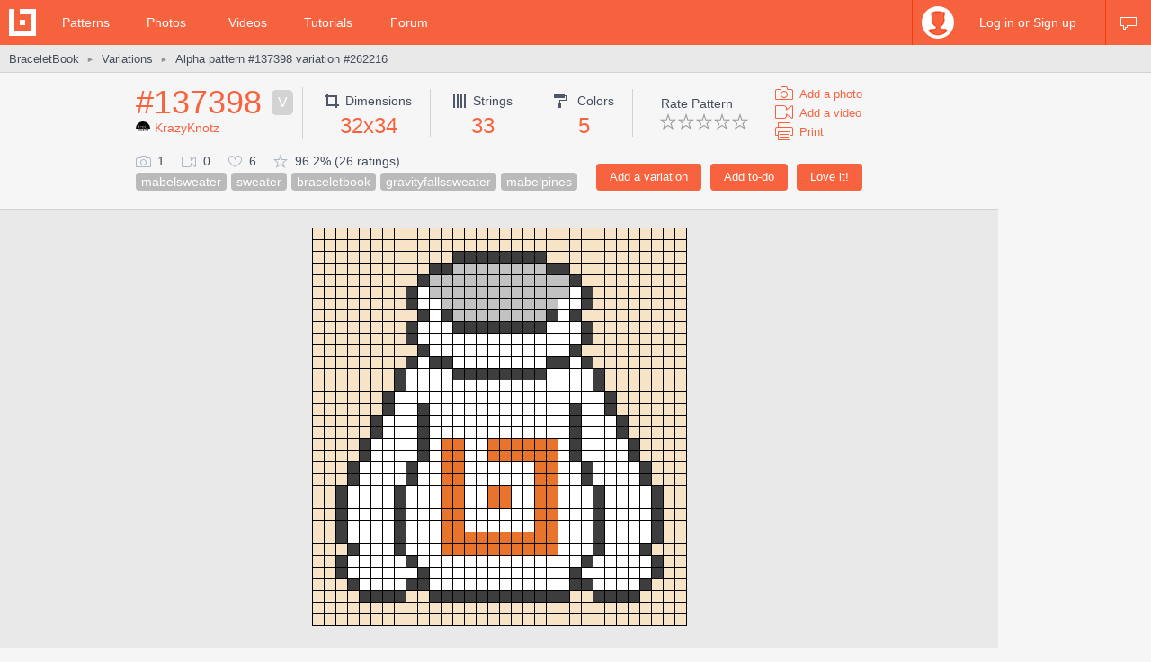

--- FILE ---
content_type: text/html; charset=utf-8
request_url: https://www.braceletbook.com/variations/alpha/262216/
body_size: 8807
content:
<!DOCTYPE html>

<html lang="en">
<head>
    <meta charset="utf-8" />
    <title>Alpha pattern #137398 variation #262216 | BraceletBook</title>
    <meta name="description" content="Alpha friendship bracelet pattern #137398 variation #262216 added by KrazyKnotz. mabelsweater sweater braceletbook gravityfallssweater mabelpines." />
    <meta name="author" content="Jakub Kleň" />
    <link rel="alternate" type="application/rss+xml" title="BraceletBook RSS" href="https://www.braceletbook.com/rss/" />
    <meta name="twitter:site" content="@BraceletBook" />
    <meta property="al:ios:app_name" content="BraceletBook" />
    <meta property="al:ios:app_store_id" content="390289566" />
    <meta property="og:site_name" content="BraceletBook" />
    <meta name="color-scheme" content="light dark" /><meta name="theme-color" content="#f6f6f6" media="(prefers-color-scheme:light)" /><meta name="theme-color" content="#2d2d2d" media="(prefers-color-scheme:dark)" />
    <meta property="og:image" content="https://media.braceletbookcdn.com/variations/000/000/262/216/000000262216/preview.png" /><meta name="twitter:image" content="https://media.braceletbookcdn.com/variations/000/000/262/216/000000262216/preview.png" /><meta name="twitter:image:src" content="https://media.braceletbookcdn.com/variations/000/000/262/216/000000262216/preview.png" /><meta property="og:image" content="https://media.braceletbookcdn.com/variations/000/000/262/216/000000262216/pattern.png" /><meta name="twitter:image" content="https://media.braceletbookcdn.com/variations/000/000/262/216/000000262216/pattern.png" /><meta name="twitter:image:src" content="https://media.braceletbookcdn.com/variations/000/000/262/216/000000262216/pattern.png" />
    <!--[if IE]><link rel="icon" type="image/x-icon" href="https://static.braceletbookcdn.com/images/favicon.ico" /><![endif]--><link rel="icon" type="image/png" href="https://static.braceletbookcdn.com/images/favicon_16.png" sizes="16x16" /><link rel="icon" type="image/png" href="https://static.braceletbookcdn.com/images/favicon_32.png" sizes="32x32" /><link rel="icon" type="image/png" href="https://static.braceletbookcdn.com/images/favicon_48.png" sizes="48x48" /><link rel="icon" type="image/png" href="https://static.braceletbookcdn.com/images/favicon_64.png" sizes="64x64" /><link rel="icon" type="image/png" href="https://static.braceletbookcdn.com/images/favicon_96.png" sizes="96x96" /><link rel="icon" type="image/png" href="https://static.braceletbookcdn.com/images/favicon_128.png" sizes="128x128" /><link rel="icon" type="image/png" href="https://static.braceletbookcdn.com/images/favicon_196.png" sizes="196x196" /><link rel="icon" type="image/png" href="https://static.braceletbookcdn.com/images/favicon_256.png" sizes="256x256" /><link rel="apple-touch-icon-precomposed" type="image/png" href="https://static.braceletbookcdn.com/images/apple-touch-icon.png" />
    <link rel="stylesheet" href="https://static.braceletbookcdn.com/cache/css/output.72ab83ee1321.css" type="text/css">
    
    <script src="https://static.braceletbookcdn.com/cache/js/output.697775bc5652.js"></script>
    <script>var SITE_DOMAIN = "braceletbook.com"; var STATIC_URL = "https://static.braceletbookcdn.com/";</script>
    <script>var REPLACE_EMOJIS = {":)": "🙂",":\u002D)": "🙂","\u003B)": "😉","\u003B\u002D)": "😉",":d": "😄",":\u002Dd": "😄",":\u0027d": "😂",":\u0027\u002Dd": "😂",":*": "😘",":\u002D*": "😘",":|": "😐",":\u002D|": "😐",":o": "😲",":\u002Do": "😲",":p": "😛",":\u002Dp": "😛","\u003Bp": "😜","\u003B\u002Dp": "😜",":z": "😴",":\u002Dz": "😴",":(": "🙁",":\u002D(": "🙁",":\u0027(": "😢",":\u0027\u002D(": "😢",":c(": "😭",":!": "🤮",":\u002D!": "🤮"};</script>
    
    
    
    <script>var APNS_PUSH_ID_SAFARI = "web.com.braceletbook"; var WEBPUSH_VAPID_PUBLIC_KEY = "BLGHZxjf4kcZ2VLnIqt42mnXyEtl_48LWDalw6tokyf0zIqBxfairfn0\u002Dcsos7B_VAsoONhAvr_Yalg723BzJFI";</script>

    <!-- InMobi Choice. Consent Manager Tag v3.0 (for TCF 2.2) -->
<script type="text/javascript" async=true>
(function() {
  var host = 'braceletbook.com';
  var element = document.createElement('script');
  var firstScript = document.getElementsByTagName('script')[0];
  var url = 'https://cmp.inmobi.com'
    .concat('/choice/', 'adF_aynRc44Cd', '/', host, '/choice.js?tag_version=V3');
  var uspTries = 0;
  var uspTriesLimit = 3;
  element.async = true;
  element.type = 'text/javascript';
  element.src = url;

  firstScript.parentNode.insertBefore(element, firstScript);

  function makeStub() {
    var TCF_LOCATOR_NAME = '__tcfapiLocator';
    var queue = [];
    var win = window;
    var cmpFrame;

    function addFrame() {
      var doc = win.document;
      var otherCMP = !!(win.frames[TCF_LOCATOR_NAME]);

      if (!otherCMP) {
        if (doc.body) {
          var iframe = doc.createElement('iframe');

          iframe.style.cssText = 'display:none';
          iframe.name = TCF_LOCATOR_NAME;
          doc.body.appendChild(iframe);
        } else {
          setTimeout(addFrame, 5);
        }
      }
      return !otherCMP;
    }

    function tcfAPIHandler() {
      var gdprApplies;
      var args = arguments;

      if (!args.length) {
        return queue;
      } else if (args[0] === 'setGdprApplies') {
        if (
          args.length > 3 &&
          args[2] === 2 &&
          typeof args[3] === 'boolean'
        ) {
          gdprApplies = args[3];
          if (typeof args[2] === 'function') {
            args[2]('set', true);
          }
        }
      } else if (args[0] === 'ping') {
        var retr = {
          gdprApplies: gdprApplies,
          cmpLoaded: false,
          cmpStatus: 'stub'
        };

        if (typeof args[2] === 'function') {
          args[2](retr);
        }
      } else {
        if(args[0] === 'init' && typeof args[3] === 'object') {
          args[3] = Object.assign(args[3], { tag_version: 'V3' });
        }
        queue.push(args);
      }
    }

    function postMessageEventHandler(event) {
      var msgIsString = typeof event.data === 'string';
      var json = {};

      try {
        if (msgIsString) {
          json = JSON.parse(event.data);
        } else {
          json = event.data;
        }
      } catch (ignore) {}

      var payload = json.__tcfapiCall;

      if (payload) {
        window.__tcfapi(
          payload.command,
          payload.version,
          function(retValue, success) {
            var returnMsg = {
              __tcfapiReturn: {
                returnValue: retValue,
                success: success,
                callId: payload.callId
              }
            };
            if (msgIsString) {
              returnMsg = JSON.stringify(returnMsg);
            }
            if (event && event.source && event.source.postMessage) {
              event.source.postMessage(returnMsg, '*');
            }
          },
          payload.parameter
        );
      }
    }

    while (win) {
      try {
        if (win.frames[TCF_LOCATOR_NAME]) {
          cmpFrame = win;
          break;
        }
      } catch (ignore) {}

      if (win === window.top) {
        break;
      }
      win = win.parent;
    }
    if (!cmpFrame) {
      addFrame();
      win.__tcfapi = tcfAPIHandler;
      win.addEventListener('message', postMessageEventHandler, false);
    }
  };

  makeStub();

  function makeGppStub() {
    const CMP_ID = 10;
    const SUPPORTED_APIS = [
      '2:tcfeuv2',
      '6:uspv1',
      '7:usnatv1',
      '8:usca',
      '9:usvav1',
      '10:uscov1',
      '11:usutv1',
      '12:usctv1'
    ];

    window.__gpp_addFrame = function (n) {
      if (!window.frames[n]) {
        if (document.body) {
          var i = document.createElement("iframe");
          i.style.cssText = "display:none";
          i.name = n;
          document.body.appendChild(i);
        } else {
          window.setTimeout(window.__gpp_addFrame, 10, n);
        }
      }
    };
    window.__gpp_stub = function () {
      var b = arguments;
      __gpp.queue = __gpp.queue || [];
      __gpp.events = __gpp.events || [];

      if (!b.length || (b.length == 1 && b[0] == "queue")) {
        return __gpp.queue;
      }

      if (b.length == 1 && b[0] == "events") {
        return __gpp.events;
      }

      var cmd = b[0];
      var clb = b.length > 1 ? b[1] : null;
      var par = b.length > 2 ? b[2] : null;
      if (cmd === "ping") {
        clb(
          {
            gppVersion: "1.1", // must be “Version.Subversion”, current: “1.1”
            cmpStatus: "stub", // possible values: stub, loading, loaded, error
            cmpDisplayStatus: "hidden", // possible values: hidden, visible, disabled
            signalStatus: "not ready", // possible values: not ready, ready
            supportedAPIs: SUPPORTED_APIS, // list of supported APIs
            cmpId: CMP_ID, // IAB assigned CMP ID, may be 0 during stub/loading
            sectionList: [],
            applicableSections: [-1],
            gppString: "",
            parsedSections: {},
          },
          true
        );
      } else if (cmd === "addEventListener") {
        if (!("lastId" in __gpp)) {
          __gpp.lastId = 0;
        }
        __gpp.lastId++;
        var lnr = __gpp.lastId;
        __gpp.events.push({
          id: lnr,
          callback: clb,
          parameter: par,
        });
        clb(
          {
            eventName: "listenerRegistered",
            listenerId: lnr, // Registered ID of the listener
            data: true, // positive signal
            pingData: {
              gppVersion: "1.1", // must be “Version.Subversion”, current: “1.1”
              cmpStatus: "stub", // possible values: stub, loading, loaded, error
              cmpDisplayStatus: "hidden", // possible values: hidden, visible, disabled
              signalStatus: "not ready", // possible values: not ready, ready
              supportedAPIs: SUPPORTED_APIS, // list of supported APIs
              cmpId: CMP_ID, // list of supported APIs
              sectionList: [],
              applicableSections: [-1],
              gppString: "",
              parsedSections: {},
            },
          },
          true
        );
      } else if (cmd === "removeEventListener") {
        var success = false;
        for (var i = 0; i < __gpp.events.length; i++) {
          if (__gpp.events[i].id == par) {
            __gpp.events.splice(i, 1);
            success = true;
            break;
          }
        }
        clb(
          {
            eventName: "listenerRemoved",
            listenerId: par, // Registered ID of the listener
            data: success, // status info
            pingData: {
              gppVersion: "1.1", // must be “Version.Subversion”, current: “1.1”
              cmpStatus: "stub", // possible values: stub, loading, loaded, error
              cmpDisplayStatus: "hidden", // possible values: hidden, visible, disabled
              signalStatus: "not ready", // possible values: not ready, ready
              supportedAPIs: SUPPORTED_APIS, // list of supported APIs
              cmpId: CMP_ID, // CMP ID
              sectionList: [],
              applicableSections: [-1],
              gppString: "",
              parsedSections: {},
            },
          },
          true
        );
      } else if (cmd === "hasSection") {
        clb(false, true);
      } else if (cmd === "getSection" || cmd === "getField") {
        clb(null, true);
      }
      //queue all other commands
      else {
        __gpp.queue.push([].slice.apply(b));
      }
    };
    window.__gpp_msghandler = function (event) {
      var msgIsString = typeof event.data === "string";
      try {
        var json = msgIsString ? JSON.parse(event.data) : event.data;
      } catch (e) {
        var json = null;
      }
      if (typeof json === "object" && json !== null && "__gppCall" in json) {
        var i = json.__gppCall;
        window.__gpp(
          i.command,
          function (retValue, success) {
            var returnMsg = {
              __gppReturn: {
                returnValue: retValue,
                success: success,
                callId: i.callId,
              },
            };
            event.source.postMessage(msgIsString ? JSON.stringify(returnMsg) : returnMsg, "*");
          },
          "parameter" in i ? i.parameter : null,
          "version" in i ? i.version : "1.1"
        );
      }
    };
    if (!("__gpp" in window) || typeof window.__gpp !== "function") {
      window.__gpp = window.__gpp_stub;
      window.addEventListener("message", window.__gpp_msghandler, false);
      window.__gpp_addFrame("__gppLocator");
    }
  };

  makeGppStub();

  var uspStubFunction = function() {
    var arg = arguments;
    if (typeof window.__uspapi !== uspStubFunction) {
      setTimeout(function() {
        if (typeof window.__uspapi !== 'undefined') {
          window.__uspapi.apply(window.__uspapi, arg);
        }
      }, 500);
    }
  };

  var checkIfUspIsReady = function() {
    uspTries++;
    if (window.__uspapi === uspStubFunction && uspTries < uspTriesLimit) {
      console.warn('USP is not accessible');
    } else {
      clearInterval(uspInterval);
    }
  };

  if (typeof window.__uspapi === 'undefined') {
    window.__uspapi = uspStubFunction;
    var uspInterval = setInterval(checkIfUspIsReady, 6000);
  }
})();
</script>
<!-- End InMobi Choice. Consent Manager Tag v3.0 (for TCF 2.2) -->
    <script async src="https://pagead2.googlesyndication.com/pagead/js/adsbygoogle.js"></script>
<script data-cfasync="false">var freestar = freestar || {}; freestar.queue = freestar.queue || []; freestar.config = freestar.config || {}; freestar.config.enabled_slots = []; freestar.initCallback = function () { (freestar.config.enabled_slots.length === 0) ? freestar.initCallbackCalled = false : freestar.newAdSlots(freestar.config.enabled_slots) }</script>
<script src="https://a.pub.network/braceletbook-com/pubfig.min.js" async></script>
    <script async src="https://www.googletagmanager.com/gtag/js?id=UA-5957603-3"></script>
<script>window['gtag_enable_tcf_support']=true;window.dataLayer=window.dataLayer||[];function gtag(){dataLayer.push(arguments);}gtag('js',new Date());gtag('config','UA-5957603-3');gtag('config','G-T0FB63TGKM');</script>

</head>
<body class="with_ads">
    <div id="wrapper">
        
    <script src="//s7.addthis.com/js/300/addthis_widget.js#pubid=braceletbook" async></script>
    
    

    <div id="header">
        <div class="header_content">
            <a class="logo" title="Home" href="https://www.braceletbook.com/"><img alt="BraceletBook logo" width="30" height="30" src="https://static.braceletbookcdn.com/images/logo_header.png" srcset="https://static.braceletbookcdn.com/images/logo_header_2x.png 2x, https://static.braceletbookcdn.com/images/logo_header_3x.png 3x" /></a>
            <div class="menu">
                
    <a href="https://www.braceletbook.com/patterns/">Patterns</a>
    <a href="https://www.braceletbook.com/photos/">Photos</a>
    <a href="https://www.braceletbook.com/videos/">Videos</a>
    <a href="https://www.braceletbook.com/tutorials/">Tutorials</a>
    <a href="https://www.braceletbook.com/forum/">Forum</a>

            </div>
            
    <div class="icons">
        
        
        <a class="chat_icon" href="https://www.braceletbook.com/chat/" title="Chat"><div class="icon"></div><div class="icon_active"></div></a>
        
    </div>

    <div class="profile">
        <a class="anchor" href="https://www.braceletbook.com/login-signup/?next=https%3A//www.braceletbook.com/variations/alpha/262216/">
            <img alt="login signup" width="36" height="36" src="https://static.braceletbookcdn.com/users/images/image_36.jpg" srcset="https://static.braceletbookcdn.com/users/images/image_36_2x.jpg 2x, https://static.braceletbookcdn.com/users/images/image_36_3x.jpg 3x" />
            <div class="caption">Log in or Sign up</div>
        </a>
        <div class="profile_popover">
            <div class="container">
                
                    <div class="padder">
                        
                        <form action="https://www.braceletbook.com/login-signup/?next=https%3A//www.braceletbook.com/variations/alpha/262216/" method="post">
                            <input type="hidden" name="csrfmiddlewaretoken" value="SDBeaxT7bWpt5IPj9pgtkr7iNKZejBB7lrzkwmodyLSzJmnkhm37GFLrL7ebd4CR">
                            <input type="hidden" name="type" value="login" id="id_login_type">
                            
                                <div class="input"><input type="text" name="username" autofocus autocapitalize="none" autocomplete="username" maxlength="10" placeholder="Username" required id="id_login_username"></div>
                            
                                <div class="input"><input type="password" name="password" autocomplete="current-password" placeholder="Password" required id="id_login_password"></div>
                            
                            <div class="input_submit"><input type="submit" name="submit" value="Log in" /></div>
                        </form>
                    </div>
                
            </div>
        </div>
    </div>

        </div>
    </div>

    <div id="body">
        
    <div id="submenu">
        <div class="submenu_content">
            <div class="breadcrumb">
                <a href="https://www.braceletbook.com/">BraceletBook</a>&nbsp;<span class="arrow">►</span>&nbsp;<h2><a href="https://www.braceletbook.com/variations/">Variations</a></h2>&nbsp;<span class="arrow">►</span>&nbsp;<a href="https://www.braceletbook.com/variations/alpha/262216/"><h1>Alpha pattern #137398 variation #262216</h1></a>
            </div>
            <div class="addthis"><div class="addthis_inline_share_toolbox_01e6"></div></div>
        </div>
    </div>

        <div id="content">
            
    <div class="vertical_ad_rail">
        <div class="vertical_ad_container">
            <style type="text/css">.adslot_160x600-rr_0, .adslot_160x600-rr_0 .adtag { height: 600px; } .adslot_160x600-rr_0 .adtag { width: 160px; } @media not all and (min-width: 1160px) { .adslot_160x600-rr_0, .adslot_160x600-rr_0 .adtag { display: none !important; } } @media (min-width: 1300px) { .adslot_160x600-rr_0, .adslot_160x600-rr_0 .adtag { display: none !important; } }</style>
<div class="ad_center_nomargin adslot_160x600-rr_0"><div id="braceletbook_right_rail" class="adtag" align="center"><script data-cfasync="false">var w = window.innerWidth || document.documentElement.clientWidth || document.body.clientWidth; if (w >= 1160 && w < 1300) { freestar.config.enabled_slots.push({ placementName: "braceletbook_right_rail", slotId: "braceletbook_right_rail" }); }</script></div></div>
            <style type="text/css">.adslot_300x600-rr_0, .adslot_300x600-rr_0 .adtag { height: 600px; } .adslot_300x600-rr_0 .adtag { width: 300px; } @media not all and (min-width: 1300px) { .adslot_300x600-rr_0, .adslot_300x600-rr_0 .adtag { display: none !important; } }</style>
<div class="ad_center_nomargin adslot_300x600-rr_0"><div id="braceletbook_right_rail_big" class="adtag" align="center"><script data-cfasync="false">var w = window.innerWidth || document.documentElement.clientWidth || document.body.clientWidth; if (w >= 1300) { freestar.config.enabled_slots.push({ placementName: "braceletbook_right_rail_big", slotId: "braceletbook_right_rail_big" }); }</script></div></div>
            <style type="text/css">.adslot_300x250-rr_0, .adslot_300x250-rr_0 .adtag { height: 250px; } .adslot_300x250-rr_0 .adtag { width: 300px; } @media not all and (min-width: 1300px) { .adslot_300x250-rr_0, .adslot_300x250-rr_0 .adtag { display: none !important; } }</style>
<div class="ad_center_tmargin adslot_300x250-rr_0"><div id="braceletbook_right_rail_big2" class="adtag" align="center"><script data-cfasync="false">var w = window.innerWidth || document.documentElement.clientWidth || document.body.clientWidth; if (w >= 1300) { freestar.config.enabled_slots.push({ placementName: "braceletbook_right_rail_big2", slotId: "braceletbook_right_rail_big2" }); }</script></div></div>
        </div>
    </div>

            
    <div class="pattern">
        <div class="pattern_info">
            <div class="pattern_id_added_by">
                <div class="data"><a href="https://www.braceletbook.com/patterns/alpha/137398/">#137398</a></div>
                <div class="variation_icon">V</div>
                <div class="pattern_added_by"><a href="https://www.braceletbook.com/users/131080_KrazyKnotz/"><img alt="KrazyKnotz" width="16" height="16" src="https://media.braceletbookcdn.com/users/000/000/022/367/000000022367/image_16.jpg" srcset="https://media.braceletbookcdn.com/users/000/000/022/367/000000022367/image_16_2x.jpg 2x, https://media.braceletbookcdn.com/users/000/000/022/367/000000022367/image_16_3x.jpg 3x" />KrazyKnotz</a></div>
            </div>
            <div class="pattern_dimensions">
                <div class="dimensions_icon"></div><span class="caption">Dimensions</span>
                <div class="data">32x34</div>
            </div>
            <div class="pattern_strings">
                <div class="strings_icon"></div><span class="caption">Strings</span>
                <div class="data">33</div>
            </div>
            <div class="pattern_colors">
                <div class="colors_icon"></div> <span class="caption">Colors</span>
                <div class="data">5</div>
            </div>
            
            <div class="pattern_others">
                <div class="rate">
                    <span class="rate_title">
                        
                            Rate Pattern
                        
                    </span>

                    <div class="rate_stars">
                        
                            <form action="https://www.braceletbook.com/ratings/patterns/add/137398/" method="post">
                                <input type="hidden" name="csrfmiddlewaretoken" value="SDBeaxT7bWpt5IPj9pgtkr7iNKZejBB7lrzkwmodyLSzJmnkhm37GFLrL7ebd4CR">
                                
                                    <div class="input_submit_plain"><input type="submit" name="rating" value="1" /></div>
                                
                                    <div class="input_submit_plain"><input type="submit" name="rating" value="2" /></div>
                                
                                    <div class="input_submit_plain"><input type="submit" name="rating" value="3" /></div>
                                
                                    <div class="input_submit_plain"><input type="submit" name="rating" value="4" /></div>
                                
                                    <div class="input_submit_plain"><input type="submit" name="rating" value="5" /></div>
                                
                            </form>
                        
                    </div>
                </div>

                <div class="add">
                    <a href="https://www.braceletbook.com/photos/add/137398/"><div class="add_photo_icon"></div><span class="caption">Add a photo</span></a>
                    <a href="https://www.braceletbook.com/videos/add/137398/"><div class="add_video_icon"></div><span class="caption">Add a video</span></a>
                    <a target="_blank" href="https://www.braceletbook.com/variations/alpha/262216/print/"><div class="print_icon"></div><span class="caption">Print</span></a>
                </div>
            </div>
            <div class="pattern_small_icons_buttons_keywords">
                <div class="buttons">
                    
                        
                            <form action="https://www.braceletbook.com/loves/add/137398/" method="post">
                                <input type="hidden" name="csrfmiddlewaretoken" value="SDBeaxT7bWpt5IPj9pgtkr7iNKZejBB7lrzkwmodyLSzJmnkhm37GFLrL7ebd4CR">
                                <div class="input_submit"><input type="submit" name="submit" value="Love it!" /></div>
                            </form>
                        
                    

                    
                        <form action="https://www.braceletbook.com/todos/add/137398/" method="post">
                            <input type="hidden" name="csrfmiddlewaretoken" value="SDBeaxT7bWpt5IPj9pgtkr7iNKZejBB7lrzkwmodyLSzJmnkhm37GFLrL7ebd4CR">
                            <div class="input_submit"><input type="submit" name="submit" value="Add to-do" /></div>
                        </form>
                    

                    
    <form action="https://www.braceletbook.com/create/add-variation/262216/" method="post">
        <input type="hidden" name="csrfmiddlewaretoken" value="SDBeaxT7bWpt5IPj9pgtkr7iNKZejBB7lrzkwmodyLSzJmnkhm37GFLrL7ebd4CR">
        <div class="input_submit"><input type="submit" name="submit" value="Add a variation" /></div>
    </form>

                    <div class="clear"></div>
                </div>
                <div class="small_icons_keywords">
                    <div class="small_icons">
                        <div class="photos_icon"></div><span class="caption">1</span>
                        <div class="videos_icon"></div><span class="caption">0</span>
                        <div class="loves_icon"></div><span class="caption">6</span>
                        <div class="rating_icon"></div><span class="caption">96.2% (26 ratings)</span>
                    </div>
                    <div class="keywords"><a class="keyword" href="https://www.braceletbook.com/patterns/?keywords=mabelsweater">mabelsweater</a><a class="keyword" href="https://www.braceletbook.com/patterns/?keywords=sweater">sweater</a><a class="keyword" href="https://www.braceletbook.com/patterns/?keywords=braceletbook">braceletbook</a><a class="keyword" href="https://www.braceletbook.com/patterns/?keywords=gravityfallssweater">gravityfallssweater</a><a class="keyword" href="https://www.braceletbook.com/patterns/?keywords=mabelpines">mabelpines</a></div>
                </div>
            </div>
        </div>

        <div class="pattern_images">
            

            <div class="preview_image"><object class="preview_svg" type="image/svg+xml" data="https://www.braceletbook.com/media/variations/000/000/262/216/000000262216/preview.svg" style="width: 417px;" data-effects="true"><img alt="Alpha pattern #137398 variation #262216 preview" src="https://media.braceletbookcdn.com/variations/000/000/262/216/000000262216/preview.png" /></object></div>
            <style type="text/css">.adslot_970x250_0, .adslot_970x250_0 .adtag { height: 250px; } .adslot_970x250_0 .adtag { width: 970px; }</style>
<div class="ad_center adslot_970x250_0"><div id="braceletbook_leaderboard_atf" class="adtag" align="center"><script data-cfasync="false">freestar.config.enabled_slots.push({ placementName: "braceletbook_leaderboard_atf", slotId: "braceletbook_leaderboard_atf" });</script></div></div>
            
                <div class="pat_type_videos">
                    
                        <div class="pat_type_videos_item">
                            <a class="img" data-fancybox="pat-type-video" href="https://www.youtube.com/embed/bClGNDcndMg?autoplay=1">
                                <div class="hover_overlay"></div>
                                <img alt="Basic Bracelet Knots Beginner Tutorial" width="144" height="81" src="https://static.braceletbookcdn.com/patterns/images/video_knots.jpg" srcset="https://static.braceletbookcdn.com/patterns/images/video_knots_2x.jpg 2x, https://static.braceletbookcdn.com/patterns/images/video_knots_3x.jpg 3x" />
                            </a>
                        </div>
                    
                        <div class="pat_type_videos_item">
                            <a class="img" data-fancybox="pat-type-video" href="https://www.youtube.com/embed/_YVFAX9sacw?autoplay=1">
                                <div class="hover_overlay"></div>
                                <img alt="Alpha Patterns Tutorial" width="144" height="81" src="https://static.braceletbookcdn.com/patterns/images/video_read_alpha.jpg" srcset="https://static.braceletbookcdn.com/patterns/images/video_read_alpha_2x.jpg 2x, https://static.braceletbookcdn.com/patterns/images/video_read_alpha_3x.jpg 3x" />
                            </a>
                        </div>
                    
                </div>
            
            <div class="pattern_image"><object class="pattern_svg" type="image/svg+xml" data="https://www.braceletbook.com/media/variations/000/000/262/216/000000262216/pattern.svg" style="width: 1780px;" data-effects="true"><img alt="Alpha pattern #137398 variation #262216 pattern" src="https://media.braceletbookcdn.com/variations/000/000/262/216/000000262216/pattern.png" /></object></div>
            <style type="text/css">.adslot_970x90_0, .adslot_970x90_0 .adtag { height: 90px; } .adslot_970x90_0 .adtag { width: 970px; }</style>
<div class="ad_center_tmargin adslot_970x90_0"><div id="braceletbook_leaderboard_mid_1" class="adtag" align="center"><script data-cfasync="false">freestar.config.enabled_slots.push({ placementName: "braceletbook_leaderboard_mid_1", slotId: "braceletbook_leaderboard_mid_1" });</script></div></div>
        </div>

        <div class="related">
            
                <div class="title padded">11 <span class="title_gray">Similar patterns</span></div>
                

<div class="patterns">
    
        
            <div class="patterns_item">
                <a class="img" href="https://www.braceletbook.com/patterns/alpha/137314/">
                    <div class="img_container">
                        <div class="hover_overlay"></div>
                        <span class="align_helper"></span>
                        <img alt="Alpha pattern #137314" src="https://media.braceletbookcdn.com/patterns/000/000/137/314/000000137314/preview_small.png" srcset="https://media.braceletbookcdn.com/patterns/000/000/137/314/000000137314/preview_small_2x.png 2x, https://media.braceletbookcdn.com/patterns/000/000/137/314/000000137314/preview_small_3x.png 3x" />
                    </div>
                </a>
                <div class="info">
                    <a class="id" href="https://www.braceletbook.com/patterns/alpha/137314/">#137314</a>
                    <div class="icons">
                        <div class="dimensions_icon"></div><span class="caption padded">32x34</span>
                        <div class="strings_icon"></div><span class="caption padded">33</span>
                        <div class="colors_icon"></div><span class="caption">8</span>
                        
                    </div>
                    <div class="small_icons">
                        <div class="photos_icon"></div><span class="caption padded">1</span>
                        <div class="videos_icon"></div><span class="caption padded">0</span>
                        <div class="loves_icon"></div><span class="caption padded">20</span>
                        <div class="rating_icon"></div><span class="caption">98.3%</span>

                        <span class="added_by">by <a href="https://www.braceletbook.com/users/417492_copyrat/">copyrat</a></span>
                    </div>
                    <div class="clear"></div>
                </div>
            </div>
        

        
    
        
            <div class="patterns_item">
                <a class="img" href="https://www.braceletbook.com/patterns/alpha/137340/">
                    <div class="img_container">
                        <div class="hover_overlay"></div>
                        <span class="align_helper"></span>
                        <img alt="Alpha pattern #137340" src="https://media.braceletbookcdn.com/patterns/000/000/137/340/000000137340/preview_small.png" srcset="https://media.braceletbookcdn.com/patterns/000/000/137/340/000000137340/preview_small_2x.png 2x, https://media.braceletbookcdn.com/patterns/000/000/137/340/000000137340/preview_small_3x.png 3x" />
                    </div>
                </a>
                <div class="info">
                    <a class="id" href="https://www.braceletbook.com/patterns/alpha/137340/">#137340</a>
                    <div class="icons">
                        <div class="dimensions_icon"></div><span class="caption padded">32x34</span>
                        <div class="strings_icon"></div><span class="caption padded">33</span>
                        <div class="colors_icon"></div><span class="caption">9</span>
                        
                    </div>
                    <div class="small_icons">
                        <div class="photos_icon"></div><span class="caption padded">0</span>
                        <div class="videos_icon"></div><span class="caption padded">0</span>
                        <div class="loves_icon"></div><span class="caption padded">2</span>
                        <div class="rating_icon"></div><span class="caption">100.0%</span>

                        <span class="added_by">by <a href="https://www.braceletbook.com/users/417492_copyrat/">copyrat</a></span>
                    </div>
                    <div class="clear"></div>
                </div>
            </div>
        

        
    
        
            <div class="patterns_item">
                <a class="img" href="https://www.braceletbook.com/patterns/alpha/137341/">
                    <div class="img_container">
                        <div class="hover_overlay"></div>
                        <span class="align_helper"></span>
                        <img alt="Alpha pattern #137341" src="https://media.braceletbookcdn.com/patterns/000/000/137/341/000000137341/preview_small.png" srcset="https://media.braceletbookcdn.com/patterns/000/000/137/341/000000137341/preview_small_2x.png 2x, https://media.braceletbookcdn.com/patterns/000/000/137/341/000000137341/preview_small_3x.png 3x" />
                    </div>
                </a>
                <div class="info">
                    <a class="id" href="https://www.braceletbook.com/patterns/alpha/137341/">#137341</a>
                    <div class="icons">
                        <div class="dimensions_icon"></div><span class="caption padded">32x34</span>
                        <div class="strings_icon"></div><span class="caption padded">33</span>
                        <div class="colors_icon"></div><span class="caption">15</span>
                        
                    </div>
                    <div class="small_icons">
                        <div class="photos_icon"></div><span class="caption padded">3</span>
                        <div class="videos_icon"></div><span class="caption padded">0</span>
                        <div class="loves_icon"></div><span class="caption padded">19</span>
                        <div class="rating_icon"></div><span class="caption">100.0%</span>

                        <span class="added_by">by <a href="https://www.braceletbook.com/users/417492_copyrat/">copyrat</a></span>
                    </div>
                    <div class="clear"></div>
                </div>
            </div>
        

        
    
        
            <div class="patterns_item">
                <a class="img" href="https://www.braceletbook.com/patterns/alpha/137342/">
                    <div class="img_container">
                        <div class="hover_overlay"></div>
                        <span class="align_helper"></span>
                        <img alt="Alpha pattern #137342" src="https://media.braceletbookcdn.com/patterns/000/000/137/342/000000137342/preview_small.png" srcset="https://media.braceletbookcdn.com/patterns/000/000/137/342/000000137342/preview_small_2x.png 2x, https://media.braceletbookcdn.com/patterns/000/000/137/342/000000137342/preview_small_3x.png 3x" />
                    </div>
                </a>
                <div class="info">
                    <a class="id" href="https://www.braceletbook.com/patterns/alpha/137342/">#137342</a>
                    <div class="icons">
                        <div class="dimensions_icon"></div><span class="caption padded">32x34</span>
                        <div class="strings_icon"></div><span class="caption padded">33</span>
                        <div class="colors_icon"></div><span class="caption">6</span>
                        
                    </div>
                    <div class="small_icons">
                        <div class="photos_icon"></div><span class="caption padded">1</span>
                        <div class="videos_icon"></div><span class="caption padded">0</span>
                        <div class="loves_icon"></div><span class="caption padded">11</span>
                        <div class="rating_icon"></div><span class="caption">100.0%</span>

                        <span class="added_by">by <a href="https://www.braceletbook.com/users/417492_copyrat/">copyrat</a></span>
                    </div>
                    <div class="clear"></div>
                </div>
            </div>
        

        
            <div class="patterns_item">
                <style type="text/css">.adslot_300x250_0, .adslot_300x250_0 .adtag { height: 250px; } .adslot_300x250_0 .adtag { width: 300px; }</style>
<div class="ad_center_nomargin adslot_300x250_0"><div id="braceletbook_incontent_1" class="adtag" align="center"><script data-cfasync="false">freestar.config.enabled_slots.push({ placementName: "braceletbook_incontent_1", slotId: "braceletbook_incontent_1" });</script></div></div>
            </div>
        
    
        
            <div class="patterns_item">
                <a class="img" href="https://www.braceletbook.com/patterns/alpha/137370/">
                    <div class="img_container">
                        <div class="hover_overlay"></div>
                        <span class="align_helper"></span>
                        <img alt="Alpha pattern #137370" src="https://media.braceletbookcdn.com/patterns/000/000/137/370/000000137370/preview_small.png" srcset="https://media.braceletbookcdn.com/patterns/000/000/137/370/000000137370/preview_small_2x.png 2x, https://media.braceletbookcdn.com/patterns/000/000/137/370/000000137370/preview_small_3x.png 3x" />
                    </div>
                </a>
                <div class="info">
                    <a class="id" href="https://www.braceletbook.com/patterns/alpha/137370/">#137370</a>
                    <div class="icons">
                        <div class="dimensions_icon"></div><span class="caption padded">32x34</span>
                        <div class="strings_icon"></div><span class="caption padded">33</span>
                        <div class="colors_icon"></div><span class="caption">7</span>
                        
                    </div>
                    <div class="small_icons">
                        <div class="photos_icon"></div><span class="caption padded">0</span>
                        <div class="videos_icon"></div><span class="caption padded">0</span>
                        <div class="loves_icon"></div><span class="caption padded">7</span>
                        <div class="rating_icon"></div><span class="caption">100.0%</span>

                        <span class="added_by">by <a href="https://www.braceletbook.com/users/417492_copyrat/">copyrat</a></span>
                    </div>
                    <div class="clear"></div>
                </div>
            </div>
        

        
    
        
            <div class="patterns_item">
                <a class="img" href="https://www.braceletbook.com/patterns/alpha/139036/">
                    <div class="img_container">
                        <div class="hover_overlay"></div>
                        <span class="align_helper"></span>
                        <img alt="Alpha pattern #139036" src="https://media.braceletbookcdn.com/patterns/000/000/139/036/000000139036/preview_small.png" srcset="https://media.braceletbookcdn.com/patterns/000/000/139/036/000000139036/preview_small_2x.png 2x, https://media.braceletbookcdn.com/patterns/000/000/139/036/000000139036/preview_small_3x.png 3x" />
                    </div>
                </a>
                <div class="info">
                    <a class="id" href="https://www.braceletbook.com/patterns/alpha/139036/">#139036</a>
                    <div class="icons">
                        <div class="dimensions_icon"></div><span class="caption padded">32x34</span>
                        <div class="strings_icon"></div><span class="caption padded">33</span>
                        <div class="colors_icon"></div><span class="caption">8</span>
                        
                    </div>
                    <div class="small_icons">
                        <div class="photos_icon"></div><span class="caption padded">0</span>
                        <div class="videos_icon"></div><span class="caption padded">0</span>
                        <div class="loves_icon"></div><span class="caption padded">3</span>
                        <div class="rating_icon"></div><span class="caption">100.0%</span>

                        <span class="added_by">by <a href="https://www.braceletbook.com/users/417492_copyrat/">copyrat</a></span>
                    </div>
                    <div class="clear"></div>
                </div>
            </div>
        

        
    
        
            <div class="patterns_item">
                <a class="img" href="https://www.braceletbook.com/patterns/alpha/139037/">
                    <div class="img_container">
                        <div class="hover_overlay"></div>
                        <span class="align_helper"></span>
                        <img alt="Alpha pattern #139037" src="https://media.braceletbookcdn.com/patterns/000/000/139/037/000000139037/preview_small.png" srcset="https://media.braceletbookcdn.com/patterns/000/000/139/037/000000139037/preview_small_2x.png 2x, https://media.braceletbookcdn.com/patterns/000/000/139/037/000000139037/preview_small_3x.png 3x" />
                    </div>
                </a>
                <div class="info">
                    <a class="id" href="https://www.braceletbook.com/patterns/alpha/139037/">#139037</a>
                    <div class="icons">
                        <div class="dimensions_icon"></div><span class="caption padded">32x34</span>
                        <div class="strings_icon"></div><span class="caption padded">33</span>
                        <div class="colors_icon"></div><span class="caption">5</span>
                        
                    </div>
                    <div class="small_icons">
                        <div class="photos_icon"></div><span class="caption padded">0</span>
                        <div class="videos_icon"></div><span class="caption padded">0</span>
                        <div class="loves_icon"></div><span class="caption padded">0</span>
                        <div class="rating_icon"></div><span class="caption">100.0%</span>

                        <span class="added_by">by <a href="https://www.braceletbook.com/users/417492_copyrat/">copyrat</a></span>
                    </div>
                    <div class="clear"></div>
                </div>
            </div>
        

        
    
        
            <div class="patterns_item">
                <a class="img" href="https://www.braceletbook.com/patterns/alpha/139038/">
                    <div class="img_container">
                        <div class="hover_overlay"></div>
                        <span class="align_helper"></span>
                        <img alt="Alpha pattern #139038" src="https://media.braceletbookcdn.com/patterns/000/000/139/038/000000139038/preview_small.png" srcset="https://media.braceletbookcdn.com/patterns/000/000/139/038/000000139038/preview_small_2x.png 2x, https://media.braceletbookcdn.com/patterns/000/000/139/038/000000139038/preview_small_3x.png 3x" />
                    </div>
                </a>
                <div class="info">
                    <a class="id" href="https://www.braceletbook.com/patterns/alpha/139038/">#139038</a>
                    <div class="icons">
                        <div class="dimensions_icon"></div><span class="caption padded">32x34</span>
                        <div class="strings_icon"></div><span class="caption padded">33</span>
                        <div class="colors_icon"></div><span class="caption">7</span>
                        
                    </div>
                    <div class="small_icons">
                        <div class="photos_icon"></div><span class="caption padded">1</span>
                        <div class="videos_icon"></div><span class="caption padded">0</span>
                        <div class="loves_icon"></div><span class="caption padded">6</span>
                        <div class="rating_icon"></div><span class="caption">100.0%</span>

                        <span class="added_by">by <a href="https://www.braceletbook.com/users/417492_copyrat/">copyrat</a></span>
                    </div>
                    <div class="clear"></div>
                </div>
            </div>
        

        
    
        
            <div class="patterns_item">
                <a class="img" href="https://www.braceletbook.com/patterns/alpha/41072/">
                    <div class="img_container">
                        <div class="hover_overlay"></div>
                        <span class="align_helper"></span>
                        <img alt="Alpha pattern #41072" src="https://media.braceletbookcdn.com/patterns/000/000/041/072/000000041072/preview_small.png" srcset="https://media.braceletbookcdn.com/patterns/000/000/041/072/000000041072/preview_small_2x.png 2x, https://media.braceletbookcdn.com/patterns/000/000/041/072/000000041072/preview_small_3x.png 3x" />
                    </div>
                </a>
                <div class="info">
                    <a class="id" href="https://www.braceletbook.com/patterns/alpha/41072/">#41072</a>
                    <div class="icons">
                        <div class="dimensions_icon"></div><span class="caption padded">20x20</span>
                        <div class="strings_icon"></div><span class="caption padded">21</span>
                        <div class="colors_icon"></div><span class="caption">6</span>
                        
                    </div>
                    <div class="small_icons">
                        <div class="photos_icon"></div><span class="caption padded">0</span>
                        <div class="videos_icon"></div><span class="caption padded">0</span>
                        <div class="loves_icon"></div><span class="caption padded">0</span>
                        <div class="rating_icon"></div><span class="caption">75.0%</span>

                        <span class="added_by">by <a href="https://www.braceletbook.com/users/159182_ewew3/">ewew3</a></span>
                    </div>
                    <div class="clear"></div>
                </div>
            </div>
        

        
    
        
            <div class="patterns_item">
                <a class="img" href="https://www.braceletbook.com/patterns/alpha/143637/">
                    <div class="img_container">
                        <div class="hover_overlay"></div>
                        <span class="align_helper"></span>
                        <img alt="Alpha pattern #143637" src="https://media.braceletbookcdn.com/patterns/000/000/143/637/000000143637/preview_small.png" srcset="https://media.braceletbookcdn.com/patterns/000/000/143/637/000000143637/preview_small_2x.png 2x, https://media.braceletbookcdn.com/patterns/000/000/143/637/000000143637/preview_small_3x.png 3x" />
                    </div>
                </a>
                <div class="info">
                    <a class="id" href="https://www.braceletbook.com/patterns/alpha/143637/">#143637</a>
                    <div class="icons">
                        <div class="dimensions_icon"></div><span class="caption padded">35x51</span>
                        <div class="strings_icon"></div><span class="caption padded">36</span>
                        <div class="colors_icon"></div><span class="caption">4</span>
                        
                    </div>
                    <div class="small_icons">
                        <div class="photos_icon"></div><span class="caption padded">0</span>
                        <div class="videos_icon"></div><span class="caption padded">0</span>
                        <div class="loves_icon"></div><span class="caption padded">1</span>
                        <div class="rating_icon"></div><span class="caption">100.0%</span>

                        <span class="added_by">by <a href="https://www.braceletbook.com/users/422008_SBGal_13/">SBGal_13</a></span>
                    </div>
                    <div class="clear"></div>
                </div>
            </div>
        

        
    
        
            <div class="patterns_item">
                <a class="img" href="https://www.braceletbook.com/patterns/alpha/29124/">
                    <div class="img_container">
                        <div class="hover_overlay"></div>
                        <span class="align_helper"></span>
                        <img alt="Alpha pattern #29124" src="https://media.braceletbookcdn.com/patterns/000/000/029/124/000000029124/preview_small.png" srcset="https://media.braceletbookcdn.com/patterns/000/000/029/124/000000029124/preview_small_2x.png 2x, https://media.braceletbookcdn.com/patterns/000/000/029/124/000000029124/preview_small_3x.png 3x" />
                    </div>
                </a>
                <div class="info">
                    <a class="id" href="https://www.braceletbook.com/patterns/alpha/29124/">#29124</a>
                    <div class="icons">
                        <div class="dimensions_icon"></div><span class="caption padded">11x101</span>
                        <div class="strings_icon"></div><span class="caption padded">12</span>
                        <div class="colors_icon"></div><span class="caption">2</span>
                        
                    </div>
                    <div class="small_icons">
                        <div class="photos_icon"></div><span class="caption padded">1</span>
                        <div class="videos_icon"></div><span class="caption padded">0</span>
                        <div class="loves_icon"></div><span class="caption padded">12</span>
                        <div class="rating_icon"></div><span class="caption">100.0%</span>

                        <span class="added_by">by <a href="https://www.braceletbook.com/users/174254_Ashlie/">Ashlie</a></span>
                    </div>
                    <div class="clear"></div>
                </div>
            </div>
        

        
    
</div>
            

            
                <style type="text/css">.adslot_970x90_1, .adslot_970x90_1 .adtag { height: 90px; } .adslot_970x90_1 .adtag { width: 970px; }</style>
<div class="ad_center adslot_970x90_1"><div id="braceletbook_leaderboard_mid_2" class="adtag" align="center"><script data-cfasync="false">freestar.config.enabled_slots.push({ placementName: "braceletbook_leaderboard_mid_2", slotId: "braceletbook_leaderboard_mid_2" });</script></div></div>
                <div class="title padded">1 <span class="title_gray">Photo</span></div>
                

<div class="photos">
    
        <div class="photos_item">
            <a class="img" data-fancybox="photo" href="https://media.braceletbookcdn.com/photos/000/000/274/489/000000274489/image.jpg">
                <div class="hover_overlay"></div>
                <img alt="Pattern #137398 Photo" width="218" height="218" src="https://media.braceletbookcdn.com/photos/000/000/274/489/000000274489/image_preview.jpg" srcset="https://media.braceletbookcdn.com/photos/000/000/274/489/000000274489/image_preview_2x.jpg 2x, https://media.braceletbookcdn.com/photos/000/000/274/489/000000274489/image_preview_3x.jpg 3x" />
            </a>
            <div class="info">
                <a class="id" href="https://www.braceletbook.com/patterns/alpha/137398/">#137398</a>
                <div class="added_by">by <a href="https://www.braceletbook.com/users/186108_ashley_mk/">ashley_mk</a></div>
            </div>
        </div>
    
</div>

                
            

            

            

            <div class="title padded">6 <span class="title_gray">Comments</span></div>
            <div class="centerer_wrapper">
                <div class="centerer">
                    

<table class="comments">
    <tr class="comments_item">
        
            <td class="comments_message">
                You have to be <a href="https://www.braceletbook.com/login-signup/?next=https%3A//www.braceletbook.com/variations/alpha/262216/">Logged in</a> to post a comment.
            </td>
        
    </tr>
</table>
                </div>
            </div>

            
                <style type="text/css">.adslot_970x90_2, .adslot_970x90_2 .adtag { height: 90px; } .adslot_970x90_2 .adtag { width: 970px; }</style>
<div class="ad_center adslot_970x90_2"><div id="braceletbook_leaderboard_mid_3" class="adtag" align="center"><script data-cfasync="false">freestar.config.enabled_slots.push({ placementName: "braceletbook_leaderboard_mid_3", slotId: "braceletbook_leaderboard_mid_3" });</script></div></div>
                <div class="centerer_wrapper">
                    <div class="centerer">
                        

<table class="comments">
    
        <tr id="comment-401145" class="comments_item">
            <td class="comments_user">
                <a class="user_username" href="https://www.braceletbook.com/users/263122_escobpen00/">escobpen00</a>
                <div class="user_avatar"><a href="https://www.braceletbook.com/users/263122_escobpen00/"><img alt="escobpen00" width="36" height="36" src="https://media.braceletbookcdn.com/users/000/000/218/326/000000218326/image_36.jpg" srcset="https://media.braceletbookcdn.com/users/000/000/218/326/000000218326/image_36_2x.jpg 2x, https://media.braceletbookcdn.com/users/000/000/218/326/000000218326/image_36_3x.jpg 3x" /></a></div>
            </td>
            <td class="comments_message">
                <div class="added_on">
                    3 years ago by <a href="https://www.braceletbook.com/users/263122_escobpen00/">escobpen00</a>
                </div>

                
                The crossover we needed
            </td>
        </tr>
    
        <tr id="comment-396935" class="comments_item">
            <td class="comments_user">
                <a class="user_username" href="https://www.braceletbook.com/users/203715_dojac/">dojac</a>
                <div class="user_avatar"><a href="https://www.braceletbook.com/users/203715_dojac/"><img alt="dojac" width="36" height="36" src="https://media.braceletbookcdn.com/users/000/000/169/554/000000169554/image_36.jpg" srcset="https://media.braceletbookcdn.com/users/000/000/169/554/000000169554/image_36_2x.jpg 2x, https://media.braceletbookcdn.com/users/000/000/169/554/000000169554/image_36_3x.jpg 3x" /></a></div>
            </td>
            <td class="comments_message">
                <div class="added_on">
                    3 years, 2 months ago by <a href="https://www.braceletbook.com/users/203715_dojac/">dojac</a>
                </div>

                
                im sorry, i didn&#x27;t mean to rate this low. i was scrolling to the picture and comments (im using the app)
            </td>
        </tr>
    
        <tr id="comment-396583" class="comments_item">
            <td class="comments_user">
                <a class="user_username" href="https://www.braceletbook.com/users/186108_ashley_mk/">ashley_mk</a>
                <div class="user_avatar"><a href="https://www.braceletbook.com/users/186108_ashley_mk/"><img alt="ashley_mk" width="36" height="36" src="https://media.braceletbookcdn.com/users/000/000/211/329/000000211329/image_36.jpg" srcset="https://media.braceletbookcdn.com/users/000/000/211/329/000000211329/image_36_2x.jpg 2x, https://media.braceletbookcdn.com/users/000/000/211/329/000000211329/image_36_3x.jpg 3x" /></a></div>
            </td>
            <td class="comments_message">
                <div class="added_on">
                    3 years, 2 months ago by <a href="https://www.braceletbook.com/users/186108_ashley_mk/">ashley_mk</a>
                </div>

                
                Love this pattern 🧸💗
            </td>
        </tr>
    
        <tr id="comment-396399" class="comments_item">
            <td class="comments_user">
                <a class="user_username" href="https://www.braceletbook.com/users/294438_cecibee87/">cecibee87</a>
                <div class="user_avatar"><a href="https://www.braceletbook.com/users/294438_cecibee87/"><img alt="cecibee87" width="36" height="36" src="https://static.braceletbookcdn.com/users/images/image_36.jpg" srcset="https://static.braceletbookcdn.com/users/images/image_36_2x.jpg 2x, https://static.braceletbookcdn.com/users/images/image_36_3x.jpg 3x" /></a></div>
            </td>
            <td class="comments_message">
                <div class="added_on">
                    3 years, 2 months ago by <a href="https://www.braceletbook.com/users/294438_cecibee87/">cecibee87</a>
                </div>

                
                This is super cute! ❤️
            </td>
        </tr>
    
        <tr id="comment-396390" class="comments_item">
            <td class="comments_user">
                <a class="user_username" href="https://www.braceletbook.com/users/334843_rstring5/">rstring5</a>
                <div class="user_avatar"><a href="https://www.braceletbook.com/users/334843_rstring5/"><img alt="rstring5" width="36" height="36" src="https://media.braceletbookcdn.com/users/000/000/205/642/000000205642/image_36.jpg" srcset="https://media.braceletbookcdn.com/users/000/000/205/642/000000205642/image_36_2x.jpg 2x, https://media.braceletbookcdn.com/users/000/000/205/642/000000205642/image_36_3x.jpg 3x" /></a></div>
            </td>
            <td class="comments_message">
                <div class="added_on">
                    3 years, 2 months ago by <a href="https://www.braceletbook.com/users/334843_rstring5/">rstring5</a>
                </div>

                
                This is so cool!
            </td>
        </tr>
    
        <tr id="comment-396311" class="comments_item">
            <td class="comments_user">
                <a class="user_username" href="https://www.braceletbook.com/users/131080_KrazyKnotz/">KrazyKnotz</a>
                <div class="user_avatar"><a href="https://www.braceletbook.com/users/131080_KrazyKnotz/"><img alt="KrazyKnotz" width="36" height="36" src="https://media.braceletbookcdn.com/users/000/000/022/367/000000022367/image_36.jpg" srcset="https://media.braceletbookcdn.com/users/000/000/022/367/000000022367/image_36_2x.jpg 2x, https://media.braceletbookcdn.com/users/000/000/022/367/000000022367/image_36_3x.jpg 3x" /></a></div>
            </td>
            <td class="comments_message special">
                <div class="added_on">
                    3 years, 2 months ago by <a href="https://www.braceletbook.com/users/131080_KrazyKnotz/">KrazyKnotz</a>
                </div>

                
                Awesome! Thank you for making my request! 😄
            </td>
        </tr>
    
</table>
                    </div>
                </div>

                
            
        </div>
    </div>

        </div>
    </div>

    
    <div id="footer">
        <div class="footer_content">
            <a class="footer_logo" href="https://www.braceletbook.com/" title="Home"><div class="footer_logo_img"></div></a>
            <div class="footer_copyright">Copyright &copy; <a target="_blank" href="http://kukosk.com/">Jakub Kleň</a> (2010-2026)</div>

            <div class="footer_icons">
                <a href="https://www.facebook.com/BraceletBook" target="_blank"><img alt="Facebook" width="24" height="24" src="https://static.braceletbookcdn.com/images/facebook_footer.png" srcset="https://static.braceletbookcdn.com/images/facebook_footer_2x.png 2x, https://static.braceletbookcdn.com/images/facebook_footer_3x.png 3x" /></a>
                <a href="https://twitter.com/BraceletBook" target="_blank"><img alt="Twitter" width="24" height="24" src="https://static.braceletbookcdn.com/images/twitter_footer.png" srcset="https://static.braceletbookcdn.com/images/twitter_footer_2x.png 2x, https://static.braceletbookcdn.com/images/twitter_footer_3x.png 3x" /></a>
                <a href="https://pinterest.com/BraceletBook/" target="_blank"><img alt="Pinterest" width="24" height="24" src="https://static.braceletbookcdn.com/images/pinterest_footer.png" srcset="https://static.braceletbookcdn.com/images/pinterest_footer_2x.png 2x, https://static.braceletbookcdn.com/images/pinterest_footer_3x.png 3x" /></a>
                <a href="https://instagram.com/braceletbook" target="_blank"><img alt="Instagram" width="24" height="24" src="https://static.braceletbookcdn.com/images/instagram_footer.png" srcset="https://static.braceletbookcdn.com/images/instagram_footer_2x.png 2x, https://static.braceletbookcdn.com/images/instagram_footer_3x.png 3x" /></a>
                <a href="https://www.braceletbook.com/rss/"><img alt="RSS" width="24" height="24" src="https://static.braceletbookcdn.com/images/rss_footer.png" srcset="https://static.braceletbookcdn.com/images/rss_footer_2x.png 2x, https://static.braceletbookcdn.com/images/rss_footer_3x.png 3x" /></a>
            </div>

            <div class="footer_links">
                <a href="https://blog.braceletbook.com/">Blog</a>
                <a href="https://www.braceletbook.com/variations/">Variations</a>
                <a href="https://www.braceletbook.com/users/">Users</a>
                <a href="https://www.braceletbook.com/links/">Links</a>
                <a href="https://www.braceletbook.com/contact/?next=https%3A//www.braceletbook.com/variations/alpha/262216/">Contact</a>
                <a href="https://www.braceletbook.com/apps/">Apps</a>
                <a href="https://www.braceletbook.com/about/">About</a>
                <a href="https://www.braceletbook.com/history/">History</a>
                <a href="https://www.braceletbook.com/review-guidelines/">Guidelines</a>
                <a href="https://www.braceletbook.com/tou/">TOU</a>
                <a href="https://www.braceletbook.com/faq/">FAQ</a>
            </div>
        </div>
    </div>



    </div>
</body>
</html>

--- FILE ---
content_type: text/plain;charset=UTF-8
request_url: https://c.pub.network/v2/c
body_size: -113
content:
7261481c-46aa-438e-9f91-07f0172567e6

--- FILE ---
content_type: image/svg+xml
request_url: https://www.braceletbook.com/media/variations/000/000/262/216/000000262216/pattern.svg
body_size: 17158
content:
<?xml version="1.0" encoding="utf-8" ?><svg baseProfile="full" version="1.1" preserveAspectRatio="xMinYMin meet" width="1780px" height="1840px" viewBox="0 0 1780 1840" patdata:type="alpha" xmlns:patdata="https://www.braceletbook.com/" xmlns:xlink="http://www.w3.org/1999/xlink" xmlns="http://www.w3.org/2000/svg"><defs><style type="text/css"><![CDATA[:root{color-scheme:light dark}text{font-family:"Helvetica Neue","Segoe UI",Helvetica,Arial;font-size:13px;font-weight:200}.wm0,.wm1{font-size:14px;font-weight:bold;opacity:.8;text-anchor:middle;cursor:pointer;pointer-events:none}.wm0{stroke:#fff;stroke-width:2px;text-shadow:0 0 10px rgba(0,0,0,0.3)}.wm1{fill:#000}.l{stroke:#c2c2c2;stroke-width:1px}.n{fill:gray}.n_l{text-anchor:end}.kk{stroke:#000}.a0,.a1{fill:none;stroke-linecap:round;stroke-linejoin:round;pointer-events:none}.a0{stroke-width:4px}.a1{stroke-width:2px}.a0_w,.a1_b{stroke:#000}.a1_w,.a0_b{stroke:#fff}.s{stroke:#fff}.s0,.s1{fill:none;stroke-linecap:round;stroke-linejoin:round}.s0{stroke-width:12px;stroke:#000}.s1{stroke-width:10px}.sl{stroke:#c9c9c9;pointer-events:none}.i{stroke:none;font-weight:normal;font-size:11px;text-anchor:middle;cursor:pointer;pointer-events:none}.i_w{fill:#fff}.i_b{fill:#000}.s1-a{stroke:#f7e4c6}.kk-a{fill:#f7e4c6}.s1-b{stroke:#3d3d3d}.kk-b{fill:#3d3d3d}.s1-c{stroke:#fff}.kk-c{fill:#fff}.s1-d{stroke:#c2c2c2}.kk-d{fill:#c2c2c2}.s1-e{stroke:#e8742c}.kk-e{fill:#e8742c}]]></style><style type="text/css" media="screen and (prefers-color-scheme:dark)"><![CDATA[@supports(top:0){.wm0{stroke:#000}.wm1{fill:#fff}.l{stroke:#4b4b4b}.kk{stroke:#fff}.s{stroke:#000}.s0{stroke:#fff}.sl{stroke:#5f5f5f}}]]></style><g id="kl"><path d="M 6 0 -6 0" /><path d="M -2 4 -6 0 -2 -4" /></g><g id="kr"><path d="M -6 0 6 0" /><path d="M 2 4 6 0 2 -4" /></g><line id="l" x1="26" y1="0.5" x2="1754" y2="0.5" /><path id="s0" d="M 84 10 84 1830" /><path id="s1" d="M 136 10 136 1830" /><path id="s2" d="M 188 10 188 1830" /><path id="s3" d="M 240 10 240 1830" /><path id="s4" d="M 292 10 292 1830" /><path id="s5" d="M 344 10 344 1830" /><path id="s6" d="M 396 10 396 1830" /><path id="s7" d="M 448 10 448 1830" /><path id="s8" d="M 500 10 500 1830" /><path id="s9" d="M 552 10 552 1830" /><path id="s10" d="M 604 10 604 1830" /><path id="s11" d="M 656 10 656 1830" /><path id="s12" d="M 708 10 708 1830" /><path id="s13" d="M 760 10 760 1830" /><path id="s14" d="M 812 10 812 1830" /><path id="s15" d="M 864 10 864 1830" /><path id="s16" d="M 916 10 916 1830" /><path id="s17" d="M 968 10 968 1830" /><path id="s18" d="M 1020 10 1020 1830" /><path id="s19" d="M 1072 10 1072 1830" /><path id="s20" d="M 1124 10 1124 1830" /><path id="s21" d="M 1176 10 1176 1830" /><path id="s22" d="M 1228 10 1228 1830" /><path id="s23" d="M 1280 10 1280 1830" /><path id="s24" d="M 1332 10 1332 1830" /><path id="s25" d="M 1384 10 1384 1830" /><path id="s26" d="M 1436 10 1436 1830" /><path id="s27" d="M 1488 10 1488 1830" /><path id="s28" d="M 1540 10 1540 1830" /><path id="s29" d="M 1592 10 1592 1830" /><path id="s30" d="M 1644 10 1644 1830" /><path id="s31" d="M 1696 10 1696 1830" /><path id="se" d="M 32 998 656 998 708 998 864 998 916 998 968 998 1020 998 1072 998 1124 998 1124 1050 1072 1050 1020 1050 968 1050 916 1050 864 1050 708 1050 656 1050 656 1102 708 1102 1072 1102 1124 1102 1124 1154 1072 1154 708 1154 656 1154 656 1206 708 1206 864 1206 916 1206 1072 1206 1124 1206 1124 1258 1072 1258 916 1258 864 1258 708 1258 656 1258 656 1310 708 1310 1072 1310 1124 1310 1124 1362 1072 1362 708 1362 656 1362 656 1414 708 1414 760 1414 812 1414 864 1414 916 1414 968 1414 1020 1414 1072 1414 1124 1414 1124 1466 1072 1466 1020 1466 968 1466 916 1466 864 1466 812 1466 760 1466 708 1466 656 1466 32 1466" /><path id="sd" d="M 1748 218 1072 218 1020 218 968 218 916 218 864 218 812 218 760 218 708 218 604 270 656 270 708 270 760 270 812 270 864 270 916 270 968 270 1020 270 1072 270 1124 270 1176 270 1176 322 1124 322 1072 322 1020 322 968 322 916 322 864 322 812 322 760 322 708 322 656 322 604 322 656 374 708 374 760 374 812 374 864 374 916 374 968 374 1020 374 1072 374 1124 374 1072 426 1020 426 968 426 916 426 864 426 812 426 760 426 708 426 32 426" /><path id="sc" d="M 1748 322 1228 322 552 322 552 374 604 374 1176 374 1228 374 1176 426 604 426 552 478 604 478 656 478 1124 478 1176 478 1228 478 1228 530 1176 530 1124 530 1072 530 1020 530 968 530 916 530 864 530 812 530 760 530 708 530 656 530 604 530 552 530 604 582 656 582 708 582 760 582 812 582 864 582 916 582 968 582 1020 582 1072 582 1124 582 1176 582 1228 634 1072 634 1020 634 968 634 916 634 864 634 812 634 760 634 708 634 552 634 500 686 552 686 604 686 656 686 1124 686 1176 686 1228 686 1280 686 1280 738 1228 738 1176 738 1124 738 1072 738 1020 738 968 738 916 738 864 738 812 738 760 738 708 738 656 738 604 738 552 738 500 738 448 790 500 790 552 790 604 790 656 790 708 790 760 790 812 790 864 790 916 790 968 790 1020 790 1072 790 1124 790 1176 790 1228 790 1280 790 1332 790 1332 842 1280 842 1176 842 1124 842 1072 842 1020 842 968 842 916 842 864 842 812 842 760 842 708 842 656 842 604 842 500 842 448 842 396 894 448 894 500 894 604 894 656 894 708 894 760 894 812 894 864 894 916 894 968 894 1020 894 1072 894 1124 894 1176 894 1280 894 1332 894 1384 894 1384 946 1332 946 1280 946 1176 946 1124 946 1072 946 1020 946 968 946 916 946 864 946 812 946 760 946 708 946 656 946 604 946 500 946 448 946 396 946 344 998 396 998 448 998 500 998 604 998 760 998 812 998 1176 998 1280 998 1332 998 1384 998 1436 998 1436 1050 1384 1050 1332 1050 1280 1050 1176 1050 812 1050 760 1050 604 1050 500 1050 448 1050 396 1050 344 1050 292 1102 344 1102 396 1102 448 1102 552 1102 604 1102 760 1102 812 1102 864 1102 916 1102 968 1102 1020 1102 1176 1102 1228 1102 1332 1102 1384 1102 1436 1102 1488 1102 1488 1154 1436 1154 1384 1154 1332 1154 1228 1154 1176 1154 1020 1154 968 1154 916 1154 864 1154 812 1154 760 1154 604 1154 552 1154 448 1154 396 1154 344 1154 292 1154 240 1206 292 1206 344 1206 396 1206 500 1206 552 1206 604 1206 760 1206 812 1206 968 1206 1020 1206 1176 1206 1228 1206 1280 1206 1384 1206 1436 1206 1488 1206 1540 1206 1540 1258 1488 1258 1436 1258 1384 1258 1280 1258 1228 1258 1176 1258 1020 1258 968 1258 812 1258 760 1258 604 1258 552 1258 500 1258 396 1258 344 1258 292 1258 240 1258 240 1310 292 1310 344 1310 396 1310 500 1310 552 1310 604 1310 760 1310 812 1310 864 1310 916 1310 968 1310 1020 1310 1176 1310 1228 1310 1280 1310 1384 1310 1436 1310 1488 1310 1540 1310 1540 1362 1488 1362 1436 1362 1384 1362 1280 1362 1228 1362 1176 1362 1020 1362 968 1362 916 1362 864 1362 812 1362 760 1362 604 1362 552 1362 500 1362 396 1362 344 1362 292 1362 240 1362 240 1414 292 1414 344 1414 396 1414 500 1414 552 1414 604 1414 1176 1414 1228 1414 1280 1414 1384 1414 1436 1414 1488 1414 1540 1414 1488 1466 1436 1466 1384 1466 1280 1466 1228 1466 1176 1466 604 1466 552 1466 500 1466 396 1466 344 1466 292 1466 240 1518 292 1518 344 1518 396 1518 448 1518 552 1518 604 1518 656 1518 708 1518 760 1518 812 1518 864 1518 916 1518 968 1518 1020 1518 1072 1518 1124 1518 1176 1518 1228 1518 1332 1518 1384 1518 1436 1518 1488 1518 1540 1518 1540 1570 1488 1570 1436 1570 1384 1570 1332 1570 1280 1570 1176 1570 1124 1570 1072 1570 1020 1570 968 1570 916 1570 864 1570 812 1570 760 1570 708 1570 656 1570 604 1570 500 1570 448 1570 396 1570 344 1570 292 1570 240 1570 292 1622 344 1622 396 1622 448 1622 604 1622 656 1622 708 1622 760 1622 812 1622 864 1622 916 1622 968 1622 1020 1622 1072 1622 1124 1622 1176 1622 1332 1622 1384 1622 1436 1622 1488 1622 1748 1622" /><path id="sb" d="M 32 166 708 166 760 166 812 166 864 166 916 166 968 166 1020 166 1072 166 1176 218 1124 218 656 218 604 218 552 270 1228 270 1280 322 500 322 500 374 1280 374 1228 426 1124 426 656 426 552 426 500 478 708 478 760 478 812 478 864 478 916 478 968 478 1020 478 1072 478 1280 478 1280 530 500 530 552 582 1228 582 1280 634 1176 634 1124 634 656 634 604 634 500 634 448 686 708 686 760 686 812 686 864 686 916 686 968 686 1020 686 1072 686 1332 686 1332 738 448 738 396 790 1384 790 1384 842 1228 842 552 842 396 842 344 894 552 894 1228 894 1436 894 1436 946 1228 946 552 946 344 946 292 998 552 998 1228 998 1488 998 1488 1050 1228 1050 552 1050 292 1050 240 1102 500 1102 1280 1102 1540 1102 1540 1154 1280 1154 500 1154 240 1154 188 1206 448 1206 1332 1206 1592 1206 1592 1258 1332 1258 448 1258 188 1258 188 1310 448 1310 1332 1310 1592 1310 1592 1362 1332 1362 448 1362 188 1362 188 1414 448 1414 1332 1414 1592 1414 1540 1466 1332 1466 448 1466 240 1466 188 1518 500 1518 1280 1518 1592 1518 1592 1570 1228 1570 552 1570 188 1570 240 1622 500 1622 552 1622 1228 1622 1280 1622 1540 1622 1488 1674 1436 1674 1384 1674 1332 1674 1176 1674 1124 1674 1072 1674 1020 1674 968 1674 916 1674 864 1674 812 1674 760 1674 708 1674 656 1674 604 1674 448 1674 396 1674 344 1674 292 1674 32 1674" /><path id="sa" d="M 32 62 84 62 136 62 188 62 240 62 292 62 344 62 396 62 448 62 500 62 552 62 604 62 656 62 708 62 760 62 812 62 864 62 916 62 968 62 1020 62 1072 62 1124 62 1176 62 1228 62 1280 62 1332 62 1384 62 1436 62 1488 62 1540 62 1592 62 1644 62 1696 62 1696 114 1644 114 1592 114 1540 114 1488 114 1436 114 1384 114 1332 114 1280 114 1228 114 1176 114 1124 114 1072 114 1020 114 968 114 916 114 864 114 812 114 760 114 708 114 656 114 604 114 552 114 500 114 448 114 396 114 344 114 292 114 240 114 188 114 136 114 84 114 84 166 136 166 188 166 240 166 292 166 344 166 396 166 448 166 500 166 552 166 604 166 656 166 1124 166 1176 166 1228 166 1280 166 1332 166 1384 166 1436 166 1488 166 1540 166 1592 166 1644 166 1696 166 1696 218 1644 218 1592 218 1540 218 1488 218 1436 218 1384 218 1332 218 1280 218 1228 218 552 218 500 218 448 218 396 218 344 218 292 218 240 218 188 218 136 218 84 218 84 270 136 270 188 270 240 270 292 270 344 270 396 270 448 270 500 270 1280 270 1332 270 1384 270 1436 270 1488 270 1540 270 1592 270 1644 270 1696 270 1696 322 1644 322 1592 322 1540 322 1488 322 1436 322 1384 322 1332 322 448 322 396 322 344 322 292 322 240 322 188 322 136 322 84 322 84 374 136 374 188 374 240 374 292 374 344 374 396 374 448 374 1332 374 1384 374 1436 374 1488 374 1540 374 1592 374 1644 374 1696 374 1696 426 1644 426 1592 426 1540 426 1488 426 1436 426 1384 426 1332 426 1280 426 500 426 448 426 396 426 344 426 292 426 240 426 188 426 136 426 84 426 84 478 136 478 188 478 240 478 292 478 344 478 396 478 448 478 1332 478 1384 478 1436 478 1488 478 1540 478 1592 478 1644 478 1696 478 1696 530 1644 530 1592 530 1540 530 1488 530 1436 530 1384 530 1332 530 448 530 396 530 344 530 292 530 240 530 188 530 136 530 84 530 84 582 136 582 188 582 240 582 292 582 344 582 396 582 448 582 500 582 1280 582 1332 582 1384 582 1436 582 1488 582 1540 582 1592 582 1644 582 1696 582 1696 634 1644 634 1592 634 1540 634 1488 634 1436 634 1384 634 1332 634 448 634 396 634 344 634 292 634 240 634 188 634 136 634 84 634 84 686 136 686 188 686 240 686 292 686 344 686 396 686 1384 686 1436 686 1488 686 1540 686 1592 686 1644 686 1696 686 1696 738 1644 738 1592 738 1540 738 1488 738 1436 738 1384 738 396 738 344 738 292 738 240 738 188 738 136 738 84 738 84 790 136 790 188 790 240 790 292 790 344 790 1436 790 1488 790 1540 790 1592 790 1644 790 1696 790 1696 842 1644 842 1592 842 1540 842 1488 842 1436 842 344 842 292 842 240 842 188 842 136 842 84 842 84 894 136 894 188 894 240 894 292 894 1488 894 1540 894 1592 894 1644 894 1696 894 1696 946 1644 946 1592 946 1540 946 1488 946 292 946 240 946 188 946 136 946 84 946 84 998 136 998 188 998 240 998 1540 998 1592 998 1644 998 1696 998 1696 1050 1644 1050 1592 1050 1540 1050 240 1050 188 1050 136 1050 84 1050 84 1102 136 1102 188 1102 1592 1102 1644 1102 1696 1102 1696 1154 1644 1154 1592 1154 188 1154 136 1154 84 1154 84 1206 136 1206 1644 1206 1696 1206 1696 1258 1644 1258 136 1258 84 1258 84 1310 136 1310 1644 1310 1696 1310 1696 1362 1644 1362 136 1362 84 1362 84 1414 136 1414 1644 1414 1696 1414 1696 1466 1644 1466 1592 1466 188 1466 136 1466 84 1466 84 1518 136 1518 1644 1518 1696 1518 1696 1570 1644 1570 136 1570 84 1570 84 1622 136 1622 188 1622 1592 1622 1644 1622 1696 1622 1696 1674 1644 1674 1592 1674 1540 1674 1280 1674 1228 1674 552 1674 500 1674 240 1674 188 1674 136 1674 84 1674 84 1726 136 1726 188 1726 240 1726 292 1726 344 1726 396 1726 448 1726 500 1726 552 1726 604 1726 656 1726 708 1726 760 1726 812 1726 864 1726 916 1726 968 1726 1020 1726 1072 1726 1124 1726 1176 1726 1228 1726 1280 1726 1332 1726 1384 1726 1436 1726 1488 1726 1540 1726 1592 1726 1644 1726 1696 1726 1696 1778 1644 1778 1592 1778 1540 1778 1488 1778 1436 1778 1384 1778 1332 1778 1280 1778 1228 1778 1176 1778 1124 1778 1072 1778 1020 1778 968 1778 916 1778 864 1778 812 1778 760 1778 708 1778 656 1778 604 1778 552 1778 500 1778 448 1778 396 1778 344 1778 292 1778 240 1778 188 1778 136 1778 84 1778 32 1778" /></defs><text class="n n_l" x="21" y="66">1</text><text class="n n_r" x="1759" y="66">1</text><use class="l" y="62" xlink:href="#l" /><text class="n n_l" x="21" y="118">2</text><text class="n n_r" x="1759" y="118">2</text><use class="l" y="114" xlink:href="#l" /><text class="n n_l" x="21" y="170">3</text><text class="n n_r" x="1759" y="170">3</text><use class="l" y="166" xlink:href="#l" /><text class="n n_l" x="21" y="222">4</text><text class="n n_r" x="1759" y="222">4</text><use class="l" y="218" xlink:href="#l" /><text class="n n_l" x="21" y="274">5</text><text class="n n_r" x="1759" y="274">5</text><use class="l" y="270" xlink:href="#l" /><text class="n n_l" x="21" y="326">6</text><text class="n n_r" x="1759" y="326">6</text><use class="l" y="322" xlink:href="#l" /><text class="n n_l" x="21" y="378">7</text><text class="n n_r" x="1759" y="378">7</text><use class="l" y="374" xlink:href="#l" /><text class="n n_l" x="21" y="430">8</text><text class="n n_r" x="1759" y="430">8</text><use class="l" y="426" xlink:href="#l" /><text class="n n_l" x="21" y="482">9</text><text class="n n_r" x="1759" y="482">9</text><use class="l" y="478" xlink:href="#l" /><text class="n n_l" x="21" y="534">10</text><text class="n n_r" x="1759" y="534">10</text><use class="l" y="530" xlink:href="#l" /><text class="n n_l" x="21" y="586">11</text><text class="n n_r" x="1759" y="586">11</text><use class="l" y="582" xlink:href="#l" /><text class="n n_l" x="21" y="638">12</text><text class="n n_r" x="1759" y="638">12</text><use class="l" y="634" xlink:href="#l" /><text class="n n_l" x="21" y="690">13</text><text class="n n_r" x="1759" y="690">13</text><use class="l" y="686" xlink:href="#l" /><text class="n n_l" x="21" y="742">14</text><text class="n n_r" x="1759" y="742">14</text><use class="l" y="738" xlink:href="#l" /><text class="n n_l" x="21" y="794">15</text><text class="n n_r" x="1759" y="794">15</text><use class="l" y="790" xlink:href="#l" /><text class="n n_l" x="21" y="846">16</text><text class="n n_r" x="1759" y="846">16</text><use class="l" y="842" xlink:href="#l" /><text class="n n_l" x="21" y="898">17</text><text class="n n_r" x="1759" y="898">17</text><use class="l" y="894" xlink:href="#l" /><text class="n n_l" x="21" y="950">18</text><text class="n n_r" x="1759" y="950">18</text><use class="l" y="946" xlink:href="#l" /><text class="n n_l" x="21" y="1002">19</text><text class="n n_r" x="1759" y="1002">19</text><use class="l" y="998" xlink:href="#l" /><text class="n n_l" x="21" y="1054">20</text><text class="n n_r" x="1759" y="1054">20</text><use class="l" y="1050" xlink:href="#l" /><text class="n n_l" x="21" y="1106">21</text><text class="n n_r" x="1759" y="1106">21</text><use class="l" y="1102" xlink:href="#l" /><text class="n n_l" x="21" y="1158">22</text><text class="n n_r" x="1759" y="1158">22</text><use class="l" y="1154" xlink:href="#l" /><text class="n n_l" x="21" y="1210">23</text><text class="n n_r" x="1759" y="1210">23</text><use class="l" y="1206" xlink:href="#l" /><text class="n n_l" x="21" y="1262">24</text><text class="n n_r" x="1759" y="1262">24</text><use class="l" y="1258" xlink:href="#l" /><text class="n n_l" x="21" y="1314">25</text><text class="n n_r" x="1759" y="1314">25</text><use class="l" y="1310" xlink:href="#l" /><text class="n n_l" x="21" y="1366">26</text><text class="n n_r" x="1759" y="1366">26</text><use class="l" y="1362" xlink:href="#l" /><text class="n n_l" x="21" y="1418">27</text><text class="n n_r" x="1759" y="1418">27</text><use class="l" y="1414" xlink:href="#l" /><text class="n n_l" x="21" y="1470">28</text><text class="n n_r" x="1759" y="1470">28</text><use class="l" y="1466" xlink:href="#l" /><text class="n n_l" x="21" y="1522">29</text><text class="n n_r" x="1759" y="1522">29</text><use class="l" y="1518" xlink:href="#l" /><text class="n n_l" x="21" y="1574">30</text><text class="n n_r" x="1759" y="1574">30</text><use class="l" y="1570" xlink:href="#l" /><text class="n n_l" x="21" y="1626">31</text><text class="n n_r" x="1759" y="1626">31</text><use class="l" y="1622" xlink:href="#l" /><text class="n n_l" x="21" y="1678">32</text><text class="n n_r" x="1759" y="1678">32</text><use class="l" y="1674" xlink:href="#l" /><text class="n n_l" x="21" y="1730">33</text><text class="n n_r" x="1759" y="1730">33</text><use class="l" y="1726" xlink:href="#l" /><text class="n n_l" x="21" y="1782">34</text><text class="n n_r" x="1759" y="1782">34</text><use class="l" y="1778" xlink:href="#l" /><g class="s"><use class="s0" xlink:href="#s0" /><use class="s1 s1-0" xlink:href="#s0" /><use class="sl" xlink:href="#s0" /></g><g class="s"><use class="s0" xlink:href="#s1" /><use class="s1 s1-1" xlink:href="#s1" /><use class="sl" xlink:href="#s1" /></g><g class="s"><use class="s0" xlink:href="#s2" /><use class="s1 s1-2" xlink:href="#s2" /><use class="sl" xlink:href="#s2" /></g><g class="s"><use class="s0" xlink:href="#s3" /><use class="s1 s1-3" xlink:href="#s3" /><use class="sl" xlink:href="#s3" /></g><g class="s"><use class="s0" xlink:href="#s4" /><use class="s1 s1-4" xlink:href="#s4" /><use class="sl" xlink:href="#s4" /></g><g class="s"><use class="s0" xlink:href="#s5" /><use class="s1 s1-5" xlink:href="#s5" /><use class="sl" xlink:href="#s5" /></g><g class="s"><use class="s0" xlink:href="#s6" /><use class="s1 s1-6" xlink:href="#s6" /><use class="sl" xlink:href="#s6" /></g><g class="s"><use class="s0" xlink:href="#s7" /><use class="s1 s1-7" xlink:href="#s7" /><use class="sl" xlink:href="#s7" /></g><g class="s"><use class="s0" xlink:href="#s8" /><use class="s1 s1-8" xlink:href="#s8" /><use class="sl" xlink:href="#s8" /></g><g class="s"><use class="s0" xlink:href="#s9" /><use class="s1 s1-9" xlink:href="#s9" /><use class="sl" xlink:href="#s9" /></g><g class="s"><use class="s0" xlink:href="#s10" /><use class="s1 s1-10" xlink:href="#s10" /><use class="sl" xlink:href="#s10" /></g><g class="s"><use class="s0" xlink:href="#s11" /><use class="s1 s1-11" xlink:href="#s11" /><use class="sl" xlink:href="#s11" /></g><g class="s"><use class="s0" xlink:href="#s12" /><use class="s1 s1-12" xlink:href="#s12" /><use class="sl" xlink:href="#s12" /></g><g class="s"><use class="s0" xlink:href="#s13" /><use class="s1 s1-13" xlink:href="#s13" /><use class="sl" xlink:href="#s13" /></g><g class="s"><use class="s0" xlink:href="#s14" /><use class="s1 s1-14" xlink:href="#s14" /><use class="sl" xlink:href="#s14" /></g><g class="s"><use class="s0" xlink:href="#s15" /><use class="s1 s1-15" xlink:href="#s15" /><use class="sl" xlink:href="#s15" /></g><g class="s"><use class="s0" xlink:href="#s16" /><use class="s1 s1-16" xlink:href="#s16" /><use class="sl" xlink:href="#s16" /></g><g class="s"><use class="s0" xlink:href="#s17" /><use class="s1 s1-17" xlink:href="#s17" /><use class="sl" xlink:href="#s17" /></g><g class="s"><use class="s0" xlink:href="#s18" /><use class="s1 s1-18" xlink:href="#s18" /><use class="sl" xlink:href="#s18" /></g><g class="s"><use class="s0" xlink:href="#s19" /><use class="s1 s1-19" xlink:href="#s19" /><use class="sl" xlink:href="#s19" /></g><g class="s"><use class="s0" xlink:href="#s20" /><use class="s1 s1-20" xlink:href="#s20" /><use class="sl" xlink:href="#s20" /></g><g class="s"><use class="s0" xlink:href="#s21" /><use class="s1 s1-21" xlink:href="#s21" /><use class="sl" xlink:href="#s21" /></g><g class="s"><use class="s0" xlink:href="#s22" /><use class="s1 s1-22" xlink:href="#s22" /><use class="sl" xlink:href="#s22" /></g><g class="s"><use class="s0" xlink:href="#s23" /><use class="s1 s1-23" xlink:href="#s23" /><use class="sl" xlink:href="#s23" /></g><g class="s"><use class="s0" xlink:href="#s24" /><use class="s1 s1-24" xlink:href="#s24" /><use class="sl" xlink:href="#s24" /></g><g class="s"><use class="s0" xlink:href="#s25" /><use class="s1 s1-25" xlink:href="#s25" /><use class="sl" xlink:href="#s25" /></g><g class="s"><use class="s0" xlink:href="#s26" /><use class="s1 s1-26" xlink:href="#s26" /><use class="sl" xlink:href="#s26" /></g><g class="s"><use class="s0" xlink:href="#s27" /><use class="s1 s1-27" xlink:href="#s27" /><use class="sl" xlink:href="#s27" /></g><g class="s"><use class="s0" xlink:href="#s28" /><use class="s1 s1-28" xlink:href="#s28" /><use class="sl" xlink:href="#s28" /></g><g class="s"><use class="s0" xlink:href="#s29" /><use class="s1 s1-29" xlink:href="#s29" /><use class="sl" xlink:href="#s29" /></g><g class="s"><use class="s0" xlink:href="#s30" /><use class="s1 s1-30" xlink:href="#s30" /><use class="sl" xlink:href="#s30" /></g><g class="s"><use class="s0" xlink:href="#s31" /><use class="s1 s1-31" xlink:href="#s31" /><use class="sl" xlink:href="#s31" /></g><g class="s"><use class="s0" xlink:href="#se" /><use class="s1 s1-e" xlink:href="#se" /><text class="i i_w" x="34" y="1002">E</text><text class="i i_w" x="34" y="1470">E</text></g><g class="s"><use class="s0" xlink:href="#sd" /><use class="s1 s1-d" xlink:href="#sd" /><text class="i i_b" x="1746" y="222">D</text><text class="i i_b" x="34" y="430">D</text></g><g class="s"><use class="s0" xlink:href="#sc" /><use class="s1 s1-c" xlink:href="#sc" /><text class="i i_b" x="1746" y="326">C</text><text class="i i_b" x="1746" y="1626">C</text></g><g class="s"><use class="s0" xlink:href="#sb" /><use class="s1 s1-b" xlink:href="#sb" /><text class="i i_w" x="34" y="170">B</text><text class="i i_w" x="34" y="1678">B</text></g><g class="s"><use class="s0" xlink:href="#sa" /><use class="s1 s1-a" xlink:href="#sa" /><text class="i i_b" x="34" y="66">A</text><text class="i i_b" x="34" y="1782">A</text></g><g class="k"><ellipse class="kk kk-a" cx="84" cy="62" rx="18" ry="22" /><use class="a0 a0_b" x="84" y="62" xlink:href="#kr" /><use class="a1 a1_b" x="84" y="62" xlink:href="#kr" /></g><g class="k"><ellipse class="kk kk-a" cx="136" cy="62" rx="18" ry="22" /><use class="a0 a0_b" x="136" y="62" xlink:href="#kr" /><use class="a1 a1_b" x="136" y="62" xlink:href="#kr" /></g><g class="k"><ellipse class="kk kk-a" cx="188" cy="62" rx="18" ry="22" /><use class="a0 a0_b" x="188" y="62" xlink:href="#kr" /><use class="a1 a1_b" x="188" y="62" xlink:href="#kr" /></g><g class="k"><ellipse class="kk kk-a" cx="240" cy="62" rx="18" ry="22" /><use class="a0 a0_b" x="240" y="62" xlink:href="#kr" /><use class="a1 a1_b" x="240" y="62" xlink:href="#kr" /></g><g class="k"><ellipse class="kk kk-a" cx="292" cy="62" rx="18" ry="22" /><use class="a0 a0_b" x="292" y="62" xlink:href="#kr" /><use class="a1 a1_b" x="292" y="62" xlink:href="#kr" /></g><g class="k"><ellipse class="kk kk-a" cx="344" cy="62" rx="18" ry="22" /><use class="a0 a0_b" x="344" y="62" xlink:href="#kr" /><use class="a1 a1_b" x="344" y="62" xlink:href="#kr" /></g><g class="k"><ellipse class="kk kk-a" cx="396" cy="62" rx="18" ry="22" /><use class="a0 a0_b" x="396" y="62" xlink:href="#kr" /><use class="a1 a1_b" x="396" y="62" xlink:href="#kr" /></g><g class="k"><ellipse class="kk kk-a" cx="448" cy="62" rx="18" ry="22" /><use class="a0 a0_b" x="448" y="62" xlink:href="#kr" /><use class="a1 a1_b" x="448" y="62" xlink:href="#kr" /></g><g class="k"><ellipse class="kk kk-a" cx="500" cy="62" rx="18" ry="22" /><use class="a0 a0_b" x="500" y="62" xlink:href="#kr" /><use class="a1 a1_b" x="500" y="62" xlink:href="#kr" /></g><g class="k"><ellipse class="kk kk-a" cx="552" cy="62" rx="18" ry="22" /><use class="a0 a0_b" x="552" y="62" xlink:href="#kr" /><use class="a1 a1_b" x="552" y="62" xlink:href="#kr" /></g><g class="k"><ellipse class="kk kk-a" cx="604" cy="62" rx="18" ry="22" /><use class="a0 a0_b" x="604" y="62" xlink:href="#kr" /><use class="a1 a1_b" x="604" y="62" xlink:href="#kr" /></g><g class="k"><ellipse class="kk kk-a" cx="656" cy="62" rx="18" ry="22" /><use class="a0 a0_b" x="656" y="62" xlink:href="#kr" /><use class="a1 a1_b" x="656" y="62" xlink:href="#kr" /></g><g class="k"><ellipse class="kk kk-a" cx="708" cy="62" rx="18" ry="22" /><use class="a0 a0_b" x="708" y="62" xlink:href="#kr" /><use class="a1 a1_b" x="708" y="62" xlink:href="#kr" /></g><g class="k"><ellipse class="kk kk-a" cx="760" cy="62" rx="18" ry="22" /><use class="a0 a0_b" x="760" y="62" xlink:href="#kr" /><use class="a1 a1_b" x="760" y="62" xlink:href="#kr" /></g><g class="k"><ellipse class="kk kk-a" cx="812" cy="62" rx="18" ry="22" /><use class="a0 a0_b" x="812" y="62" xlink:href="#kr" /><use class="a1 a1_b" x="812" y="62" xlink:href="#kr" /></g><g class="k"><ellipse class="kk kk-a" cx="864" cy="62" rx="18" ry="22" /><use class="a0 a0_b" x="864" y="62" xlink:href="#kr" /><use class="a1 a1_b" x="864" y="62" xlink:href="#kr" /></g><g class="k"><ellipse class="kk kk-a" cx="916" cy="62" rx="18" ry="22" /><use class="a0 a0_b" x="916" y="62" xlink:href="#kr" /><use class="a1 a1_b" x="916" y="62" xlink:href="#kr" /></g><g class="k"><ellipse class="kk kk-a" cx="968" cy="62" rx="18" ry="22" /><use class="a0 a0_b" x="968" y="62" xlink:href="#kr" /><use class="a1 a1_b" x="968" y="62" xlink:href="#kr" /></g><g class="k"><ellipse class="kk kk-a" cx="1020" cy="62" rx="18" ry="22" /><use class="a0 a0_b" x="1020" y="62" xlink:href="#kr" /><use class="a1 a1_b" x="1020" y="62" xlink:href="#kr" /></g><g class="k"><ellipse class="kk kk-a" cx="1072" cy="62" rx="18" ry="22" /><use class="a0 a0_b" x="1072" y="62" xlink:href="#kr" /><use class="a1 a1_b" x="1072" y="62" xlink:href="#kr" /></g><g class="k"><ellipse class="kk kk-a" cx="1124" cy="62" rx="18" ry="22" /><use class="a0 a0_b" x="1124" y="62" xlink:href="#kr" /><use class="a1 a1_b" x="1124" y="62" xlink:href="#kr" /></g><g class="k"><ellipse class="kk kk-a" cx="1176" cy="62" rx="18" ry="22" /><use class="a0 a0_b" x="1176" y="62" xlink:href="#kr" /><use class="a1 a1_b" x="1176" y="62" xlink:href="#kr" /></g><g class="k"><ellipse class="kk kk-a" cx="1228" cy="62" rx="18" ry="22" /><use class="a0 a0_b" x="1228" y="62" xlink:href="#kr" /><use class="a1 a1_b" x="1228" y="62" xlink:href="#kr" /></g><g class="k"><ellipse class="kk kk-a" cx="1280" cy="62" rx="18" ry="22" /><use class="a0 a0_b" x="1280" y="62" xlink:href="#kr" /><use class="a1 a1_b" x="1280" y="62" xlink:href="#kr" /></g><g class="k"><ellipse class="kk kk-a" cx="1332" cy="62" rx="18" ry="22" /><use class="a0 a0_b" x="1332" y="62" xlink:href="#kr" /><use class="a1 a1_b" x="1332" y="62" xlink:href="#kr" /></g><g class="k"><ellipse class="kk kk-a" cx="1384" cy="62" rx="18" ry="22" /><use class="a0 a0_b" x="1384" y="62" xlink:href="#kr" /><use class="a1 a1_b" x="1384" y="62" xlink:href="#kr" /></g><g class="k"><ellipse class="kk kk-a" cx="1436" cy="62" rx="18" ry="22" /><use class="a0 a0_b" x="1436" y="62" xlink:href="#kr" /><use class="a1 a1_b" x="1436" y="62" xlink:href="#kr" /></g><g class="k"><ellipse class="kk kk-a" cx="1488" cy="62" rx="18" ry="22" /><use class="a0 a0_b" x="1488" y="62" xlink:href="#kr" /><use class="a1 a1_b" x="1488" y="62" xlink:href="#kr" /></g><g class="k"><ellipse class="kk kk-a" cx="1540" cy="62" rx="18" ry="22" /><use class="a0 a0_b" x="1540" y="62" xlink:href="#kr" /><use class="a1 a1_b" x="1540" y="62" xlink:href="#kr" /></g><g class="k"><ellipse class="kk kk-a" cx="1592" cy="62" rx="18" ry="22" /><use class="a0 a0_b" x="1592" y="62" xlink:href="#kr" /><use class="a1 a1_b" x="1592" y="62" xlink:href="#kr" /></g><g class="k"><ellipse class="kk kk-a" cx="1644" cy="62" rx="18" ry="22" /><use class="a0 a0_b" x="1644" y="62" xlink:href="#kr" /><use class="a1 a1_b" x="1644" y="62" xlink:href="#kr" /></g><g class="k"><ellipse class="kk kk-a" cx="1696" cy="62" rx="18" ry="22" /><use class="a0 a0_b" x="1696" y="62" xlink:href="#kr" /><use class="a1 a1_b" x="1696" y="62" xlink:href="#kr" /></g><g class="k"><ellipse class="kk kk-a" cx="1696" cy="114" rx="18" ry="22" /><use class="a0 a0_b" x="1696" y="114" xlink:href="#kl" /><use class="a1 a1_b" x="1696" y="114" xlink:href="#kl" /></g><g class="k"><ellipse class="kk kk-a" cx="1644" cy="114" rx="18" ry="22" /><use class="a0 a0_b" x="1644" y="114" xlink:href="#kl" /><use class="a1 a1_b" x="1644" y="114" xlink:href="#kl" /></g><g class="k"><ellipse class="kk kk-a" cx="1592" cy="114" rx="18" ry="22" /><use class="a0 a0_b" x="1592" y="114" xlink:href="#kl" /><use class="a1 a1_b" x="1592" y="114" xlink:href="#kl" /></g><g class="k"><ellipse class="kk kk-a" cx="1540" cy="114" rx="18" ry="22" /><use class="a0 a0_b" x="1540" y="114" xlink:href="#kl" /><use class="a1 a1_b" x="1540" y="114" xlink:href="#kl" /></g><g class="k"><ellipse class="kk kk-a" cx="1488" cy="114" rx="18" ry="22" /><use class="a0 a0_b" x="1488" y="114" xlink:href="#kl" /><use class="a1 a1_b" x="1488" y="114" xlink:href="#kl" /></g><g class="k"><ellipse class="kk kk-a" cx="1436" cy="114" rx="18" ry="22" /><use class="a0 a0_b" x="1436" y="114" xlink:href="#kl" /><use class="a1 a1_b" x="1436" y="114" xlink:href="#kl" /></g><g class="k"><ellipse class="kk kk-a" cx="1384" cy="114" rx="18" ry="22" /><use class="a0 a0_b" x="1384" y="114" xlink:href="#kl" /><use class="a1 a1_b" x="1384" y="114" xlink:href="#kl" /></g><g class="k"><ellipse class="kk kk-a" cx="1332" cy="114" rx="18" ry="22" /><use class="a0 a0_b" x="1332" y="114" xlink:href="#kl" /><use class="a1 a1_b" x="1332" y="114" xlink:href="#kl" /></g><g class="k"><ellipse class="kk kk-a" cx="1280" cy="114" rx="18" ry="22" /><use class="a0 a0_b" x="1280" y="114" xlink:href="#kl" /><use class="a1 a1_b" x="1280" y="114" xlink:href="#kl" /></g><g class="k"><ellipse class="kk kk-a" cx="1228" cy="114" rx="18" ry="22" /><use class="a0 a0_b" x="1228" y="114" xlink:href="#kl" /><use class="a1 a1_b" x="1228" y="114" xlink:href="#kl" /></g><g class="k"><ellipse class="kk kk-a" cx="1176" cy="114" rx="18" ry="22" /><use class="a0 a0_b" x="1176" y="114" xlink:href="#kl" /><use class="a1 a1_b" x="1176" y="114" xlink:href="#kl" /></g><g class="k"><ellipse class="kk kk-a" cx="1124" cy="114" rx="18" ry="22" /><use class="a0 a0_b" x="1124" y="114" xlink:href="#kl" /><use class="a1 a1_b" x="1124" y="114" xlink:href="#kl" /></g><g class="k"><ellipse class="kk kk-a" cx="1072" cy="114" rx="18" ry="22" /><use class="a0 a0_b" x="1072" y="114" xlink:href="#kl" /><use class="a1 a1_b" x="1072" y="114" xlink:href="#kl" /></g><g class="k"><ellipse class="kk kk-a" cx="1020" cy="114" rx="18" ry="22" /><use class="a0 a0_b" x="1020" y="114" xlink:href="#kl" /><use class="a1 a1_b" x="1020" y="114" xlink:href="#kl" /></g><g class="k"><ellipse class="kk kk-a" cx="968" cy="114" rx="18" ry="22" /><use class="a0 a0_b" x="968" y="114" xlink:href="#kl" /><use class="a1 a1_b" x="968" y="114" xlink:href="#kl" /></g><g class="k"><ellipse class="kk kk-a" cx="916" cy="114" rx="18" ry="22" /><use class="a0 a0_b" x="916" y="114" xlink:href="#kl" /><use class="a1 a1_b" x="916" y="114" xlink:href="#kl" /></g><g class="k"><ellipse class="kk kk-a" cx="864" cy="114" rx="18" ry="22" /><use class="a0 a0_b" x="864" y="114" xlink:href="#kl" /><use class="a1 a1_b" x="864" y="114" xlink:href="#kl" /></g><g class="k"><ellipse class="kk kk-a" cx="812" cy="114" rx="18" ry="22" /><use class="a0 a0_b" x="812" y="114" xlink:href="#kl" /><use class="a1 a1_b" x="812" y="114" xlink:href="#kl" /></g><g class="k"><ellipse class="kk kk-a" cx="760" cy="114" rx="18" ry="22" /><use class="a0 a0_b" x="760" y="114" xlink:href="#kl" /><use class="a1 a1_b" x="760" y="114" xlink:href="#kl" /></g><g class="k"><ellipse class="kk kk-a" cx="708" cy="114" rx="18" ry="22" /><use class="a0 a0_b" x="708" y="114" xlink:href="#kl" /><use class="a1 a1_b" x="708" y="114" xlink:href="#kl" /></g><g class="k"><ellipse class="kk kk-a" cx="656" cy="114" rx="18" ry="22" /><use class="a0 a0_b" x="656" y="114" xlink:href="#kl" /><use class="a1 a1_b" x="656" y="114" xlink:href="#kl" /></g><g class="k"><ellipse class="kk kk-a" cx="604" cy="114" rx="18" ry="22" /><use class="a0 a0_b" x="604" y="114" xlink:href="#kl" /><use class="a1 a1_b" x="604" y="114" xlink:href="#kl" /></g><g class="k"><ellipse class="kk kk-a" cx="552" cy="114" rx="18" ry="22" /><use class="a0 a0_b" x="552" y="114" xlink:href="#kl" /><use class="a1 a1_b" x="552" y="114" xlink:href="#kl" /></g><g class="k"><ellipse class="kk kk-a" cx="500" cy="114" rx="18" ry="22" /><use class="a0 a0_b" x="500" y="114" xlink:href="#kl" /><use class="a1 a1_b" x="500" y="114" xlink:href="#kl" /></g><g class="k"><ellipse class="kk kk-a" cx="448" cy="114" rx="18" ry="22" /><use class="a0 a0_b" x="448" y="114" xlink:href="#kl" /><use class="a1 a1_b" x="448" y="114" xlink:href="#kl" /></g><g class="k"><ellipse class="kk kk-a" cx="396" cy="114" rx="18" ry="22" /><use class="a0 a0_b" x="396" y="114" xlink:href="#kl" /><use class="a1 a1_b" x="396" y="114" xlink:href="#kl" /></g><g class="k"><ellipse class="kk kk-a" cx="344" cy="114" rx="18" ry="22" /><use class="a0 a0_b" x="344" y="114" xlink:href="#kl" /><use class="a1 a1_b" x="344" y="114" xlink:href="#kl" /></g><g class="k"><ellipse class="kk kk-a" cx="292" cy="114" rx="18" ry="22" /><use class="a0 a0_b" x="292" y="114" xlink:href="#kl" /><use class="a1 a1_b" x="292" y="114" xlink:href="#kl" /></g><g class="k"><ellipse class="kk kk-a" cx="240" cy="114" rx="18" ry="22" /><use class="a0 a0_b" x="240" y="114" xlink:href="#kl" /><use class="a1 a1_b" x="240" y="114" xlink:href="#kl" /></g><g class="k"><ellipse class="kk kk-a" cx="188" cy="114" rx="18" ry="22" /><use class="a0 a0_b" x="188" y="114" xlink:href="#kl" /><use class="a1 a1_b" x="188" y="114" xlink:href="#kl" /></g><g class="k"><ellipse class="kk kk-a" cx="136" cy="114" rx="18" ry="22" /><use class="a0 a0_b" x="136" y="114" xlink:href="#kl" /><use class="a1 a1_b" x="136" y="114" xlink:href="#kl" /></g><g class="k"><ellipse class="kk kk-a" cx="84" cy="114" rx="18" ry="22" /><use class="a0 a0_b" x="84" y="114" xlink:href="#kl" /><use class="a1 a1_b" x="84" y="114" xlink:href="#kl" /></g><g class="k"><ellipse class="kk kk-a" cx="84" cy="166" rx="18" ry="22" /><use class="a0 a0_b" x="84" y="166" xlink:href="#kr" /><use class="a1 a1_b" x="84" y="166" xlink:href="#kr" /></g><g class="k"><ellipse class="kk kk-a" cx="136" cy="166" rx="18" ry="22" /><use class="a0 a0_b" x="136" y="166" xlink:href="#kr" /><use class="a1 a1_b" x="136" y="166" xlink:href="#kr" /></g><g class="k"><ellipse class="kk kk-a" cx="188" cy="166" rx="18" ry="22" /><use class="a0 a0_b" x="188" y="166" xlink:href="#kr" /><use class="a1 a1_b" x="188" y="166" xlink:href="#kr" /></g><g class="k"><ellipse class="kk kk-a" cx="240" cy="166" rx="18" ry="22" /><use class="a0 a0_b" x="240" y="166" xlink:href="#kr" /><use class="a1 a1_b" x="240" y="166" xlink:href="#kr" /></g><g class="k"><ellipse class="kk kk-a" cx="292" cy="166" rx="18" ry="22" /><use class="a0 a0_b" x="292" y="166" xlink:href="#kr" /><use class="a1 a1_b" x="292" y="166" xlink:href="#kr" /></g><g class="k"><ellipse class="kk kk-a" cx="344" cy="166" rx="18" ry="22" /><use class="a0 a0_b" x="344" y="166" xlink:href="#kr" /><use class="a1 a1_b" x="344" y="166" xlink:href="#kr" /></g><g class="k"><ellipse class="kk kk-a" cx="396" cy="166" rx="18" ry="22" /><use class="a0 a0_b" x="396" y="166" xlink:href="#kr" /><use class="a1 a1_b" x="396" y="166" xlink:href="#kr" /></g><g class="k"><ellipse class="kk kk-a" cx="448" cy="166" rx="18" ry="22" /><use class="a0 a0_b" x="448" y="166" xlink:href="#kr" /><use class="a1 a1_b" x="448" y="166" xlink:href="#kr" /></g><g class="k"><ellipse class="kk kk-a" cx="500" cy="166" rx="18" ry="22" /><use class="a0 a0_b" x="500" y="166" xlink:href="#kr" /><use class="a1 a1_b" x="500" y="166" xlink:href="#kr" /></g><g class="k"><ellipse class="kk kk-a" cx="552" cy="166" rx="18" ry="22" /><use class="a0 a0_b" x="552" y="166" xlink:href="#kr" /><use class="a1 a1_b" x="552" y="166" xlink:href="#kr" /></g><g class="k"><ellipse class="kk kk-a" cx="604" cy="166" rx="18" ry="22" /><use class="a0 a0_b" x="604" y="166" xlink:href="#kr" /><use class="a1 a1_b" x="604" y="166" xlink:href="#kr" /></g><g class="k"><ellipse class="kk kk-a" cx="656" cy="166" rx="18" ry="22" /><use class="a0 a0_b" x="656" y="166" xlink:href="#kr" /><use class="a1 a1_b" x="656" y="166" xlink:href="#kr" /></g><g class="k"><ellipse class="kk kk-b" cx="708" cy="166" rx="18" ry="22" /><use class="a0 a0_w" x="708" y="166" xlink:href="#kr" /><use class="a1 a1_w" x="708" y="166" xlink:href="#kr" /></g><g class="k"><ellipse class="kk kk-b" cx="760" cy="166" rx="18" ry="22" /><use class="a0 a0_w" x="760" y="166" xlink:href="#kr" /><use class="a1 a1_w" x="760" y="166" xlink:href="#kr" /></g><g class="k"><ellipse class="kk kk-b" cx="812" cy="166" rx="18" ry="22" /><use class="a0 a0_w" x="812" y="166" xlink:href="#kr" /><use class="a1 a1_w" x="812" y="166" xlink:href="#kr" /></g><g class="k"><ellipse class="kk kk-b" cx="864" cy="166" rx="18" ry="22" /><use class="a0 a0_w" x="864" y="166" xlink:href="#kr" /><use class="a1 a1_w" x="864" y="166" xlink:href="#kr" /></g><g class="k"><ellipse class="kk kk-b" cx="916" cy="166" rx="18" ry="22" /><use class="a0 a0_w" x="916" y="166" xlink:href="#kr" /><use class="a1 a1_w" x="916" y="166" xlink:href="#kr" /></g><g class="k"><ellipse class="kk kk-b" cx="968" cy="166" rx="18" ry="22" /><use class="a0 a0_w" x="968" y="166" xlink:href="#kr" /><use class="a1 a1_w" x="968" y="166" xlink:href="#kr" /></g><g class="k"><ellipse class="kk kk-b" cx="1020" cy="166" rx="18" ry="22" /><use class="a0 a0_w" x="1020" y="166" xlink:href="#kr" /><use class="a1 a1_w" x="1020" y="166" xlink:href="#kr" /></g><g class="k"><ellipse class="kk kk-b" cx="1072" cy="166" rx="18" ry="22" /><use class="a0 a0_w" x="1072" y="166" xlink:href="#kr" /><use class="a1 a1_w" x="1072" y="166" xlink:href="#kr" /></g><g class="k"><ellipse class="kk kk-a" cx="1124" cy="166" rx="18" ry="22" /><use class="a0 a0_b" x="1124" y="166" xlink:href="#kr" /><use class="a1 a1_b" x="1124" y="166" xlink:href="#kr" /></g><g class="k"><ellipse class="kk kk-a" cx="1176" cy="166" rx="18" ry="22" /><use class="a0 a0_b" x="1176" y="166" xlink:href="#kr" /><use class="a1 a1_b" x="1176" y="166" xlink:href="#kr" /></g><g class="k"><ellipse class="kk kk-a" cx="1228" cy="166" rx="18" ry="22" /><use class="a0 a0_b" x="1228" y="166" xlink:href="#kr" /><use class="a1 a1_b" x="1228" y="166" xlink:href="#kr" /></g><g class="k"><ellipse class="kk kk-a" cx="1280" cy="166" rx="18" ry="22" /><use class="a0 a0_b" x="1280" y="166" xlink:href="#kr" /><use class="a1 a1_b" x="1280" y="166" xlink:href="#kr" /></g><g class="k"><ellipse class="kk kk-a" cx="1332" cy="166" rx="18" ry="22" /><use class="a0 a0_b" x="1332" y="166" xlink:href="#kr" /><use class="a1 a1_b" x="1332" y="166" xlink:href="#kr" /></g><g class="k"><ellipse class="kk kk-a" cx="1384" cy="166" rx="18" ry="22" /><use class="a0 a0_b" x="1384" y="166" xlink:href="#kr" /><use class="a1 a1_b" x="1384" y="166" xlink:href="#kr" /></g><g class="k"><ellipse class="kk kk-a" cx="1436" cy="166" rx="18" ry="22" /><use class="a0 a0_b" x="1436" y="166" xlink:href="#kr" /><use class="a1 a1_b" x="1436" y="166" xlink:href="#kr" /></g><g class="k"><ellipse class="kk kk-a" cx="1488" cy="166" rx="18" ry="22" /><use class="a0 a0_b" x="1488" y="166" xlink:href="#kr" /><use class="a1 a1_b" x="1488" y="166" xlink:href="#kr" /></g><g class="k"><ellipse class="kk kk-a" cx="1540" cy="166" rx="18" ry="22" /><use class="a0 a0_b" x="1540" y="166" xlink:href="#kr" /><use class="a1 a1_b" x="1540" y="166" xlink:href="#kr" /></g><g class="k"><ellipse class="kk kk-a" cx="1592" cy="166" rx="18" ry="22" /><use class="a0 a0_b" x="1592" y="166" xlink:href="#kr" /><use class="a1 a1_b" x="1592" y="166" xlink:href="#kr" /></g><g class="k"><ellipse class="kk kk-a" cx="1644" cy="166" rx="18" ry="22" /><use class="a0 a0_b" x="1644" y="166" xlink:href="#kr" /><use class="a1 a1_b" x="1644" y="166" xlink:href="#kr" /></g><g class="k"><ellipse class="kk kk-a" cx="1696" cy="166" rx="18" ry="22" /><use class="a0 a0_b" x="1696" y="166" xlink:href="#kr" /><use class="a1 a1_b" x="1696" y="166" xlink:href="#kr" /></g><g class="k"><ellipse class="kk kk-a" cx="1696" cy="218" rx="18" ry="22" /><use class="a0 a0_b" x="1696" y="218" xlink:href="#kl" /><use class="a1 a1_b" x="1696" y="218" xlink:href="#kl" /></g><g class="k"><ellipse class="kk kk-a" cx="1644" cy="218" rx="18" ry="22" /><use class="a0 a0_b" x="1644" y="218" xlink:href="#kl" /><use class="a1 a1_b" x="1644" y="218" xlink:href="#kl" /></g><g class="k"><ellipse class="kk kk-a" cx="1592" cy="218" rx="18" ry="22" /><use class="a0 a0_b" x="1592" y="218" xlink:href="#kl" /><use class="a1 a1_b" x="1592" y="218" xlink:href="#kl" /></g><g class="k"><ellipse class="kk kk-a" cx="1540" cy="218" rx="18" ry="22" /><use class="a0 a0_b" x="1540" y="218" xlink:href="#kl" /><use class="a1 a1_b" x="1540" y="218" xlink:href="#kl" /></g><g class="k"><ellipse class="kk kk-a" cx="1488" cy="218" rx="18" ry="22" /><use class="a0 a0_b" x="1488" y="218" xlink:href="#kl" /><use class="a1 a1_b" x="1488" y="218" xlink:href="#kl" /></g><g class="k"><ellipse class="kk kk-a" cx="1436" cy="218" rx="18" ry="22" /><use class="a0 a0_b" x="1436" y="218" xlink:href="#kl" /><use class="a1 a1_b" x="1436" y="218" xlink:href="#kl" /></g><g class="k"><ellipse class="kk kk-a" cx="1384" cy="218" rx="18" ry="22" /><use class="a0 a0_b" x="1384" y="218" xlink:href="#kl" /><use class="a1 a1_b" x="1384" y="218" xlink:href="#kl" /></g><g class="k"><ellipse class="kk kk-a" cx="1332" cy="218" rx="18" ry="22" /><use class="a0 a0_b" x="1332" y="218" xlink:href="#kl" /><use class="a1 a1_b" x="1332" y="218" xlink:href="#kl" /></g><g class="k"><ellipse class="kk kk-a" cx="1280" cy="218" rx="18" ry="22" /><use class="a0 a0_b" x="1280" y="218" xlink:href="#kl" /><use class="a1 a1_b" x="1280" y="218" xlink:href="#kl" /></g><g class="k"><ellipse class="kk kk-a" cx="1228" cy="218" rx="18" ry="22" /><use class="a0 a0_b" x="1228" y="218" xlink:href="#kl" /><use class="a1 a1_b" x="1228" y="218" xlink:href="#kl" /></g><g class="k"><ellipse class="kk kk-b" cx="1176" cy="218" rx="18" ry="22" /><use class="a0 a0_w" x="1176" y="218" xlink:href="#kl" /><use class="a1 a1_w" x="1176" y="218" xlink:href="#kl" /></g><g class="k"><ellipse class="kk kk-b" cx="1124" cy="218" rx="18" ry="22" /><use class="a0 a0_w" x="1124" y="218" xlink:href="#kl" /><use class="a1 a1_w" x="1124" y="218" xlink:href="#kl" /></g><g class="k"><ellipse class="kk kk-d" cx="1072" cy="218" rx="18" ry="22" /><use class="a0 a0_b" x="1072" y="218" xlink:href="#kl" /><use class="a1 a1_b" x="1072" y="218" xlink:href="#kl" /></g><g class="k"><ellipse class="kk kk-d" cx="1020" cy="218" rx="18" ry="22" /><use class="a0 a0_b" x="1020" y="218" xlink:href="#kl" /><use class="a1 a1_b" x="1020" y="218" xlink:href="#kl" /></g><g class="k"><ellipse class="kk kk-d" cx="968" cy="218" rx="18" ry="22" /><use class="a0 a0_b" x="968" y="218" xlink:href="#kl" /><use class="a1 a1_b" x="968" y="218" xlink:href="#kl" /></g><g class="k"><ellipse class="kk kk-d" cx="916" cy="218" rx="18" ry="22" /><use class="a0 a0_b" x="916" y="218" xlink:href="#kl" /><use class="a1 a1_b" x="916" y="218" xlink:href="#kl" /></g><g class="k"><ellipse class="kk kk-d" cx="864" cy="218" rx="18" ry="22" /><use class="a0 a0_b" x="864" y="218" xlink:href="#kl" /><use class="a1 a1_b" x="864" y="218" xlink:href="#kl" /></g><g class="k"><ellipse class="kk kk-d" cx="812" cy="218" rx="18" ry="22" /><use class="a0 a0_b" x="812" y="218" xlink:href="#kl" /><use class="a1 a1_b" x="812" y="218" xlink:href="#kl" /></g><g class="k"><ellipse class="kk kk-d" cx="760" cy="218" rx="18" ry="22" /><use class="a0 a0_b" x="760" y="218" xlink:href="#kl" /><use class="a1 a1_b" x="760" y="218" xlink:href="#kl" /></g><g class="k"><ellipse class="kk kk-d" cx="708" cy="218" rx="18" ry="22" /><use class="a0 a0_b" x="708" y="218" xlink:href="#kl" /><use class="a1 a1_b" x="708" y="218" xlink:href="#kl" /></g><g class="k"><ellipse class="kk kk-b" cx="656" cy="218" rx="18" ry="22" /><use class="a0 a0_w" x="656" y="218" xlink:href="#kl" /><use class="a1 a1_w" x="656" y="218" xlink:href="#kl" /></g><g class="k"><ellipse class="kk kk-b" cx="604" cy="218" rx="18" ry="22" /><use class="a0 a0_w" x="604" y="218" xlink:href="#kl" /><use class="a1 a1_w" x="604" y="218" xlink:href="#kl" /></g><g class="k"><ellipse class="kk kk-a" cx="552" cy="218" rx="18" ry="22" /><use class="a0 a0_b" x="552" y="218" xlink:href="#kl" /><use class="a1 a1_b" x="552" y="218" xlink:href="#kl" /></g><g class="k"><ellipse class="kk kk-a" cx="500" cy="218" rx="18" ry="22" /><use class="a0 a0_b" x="500" y="218" xlink:href="#kl" /><use class="a1 a1_b" x="500" y="218" xlink:href="#kl" /></g><g class="k"><ellipse class="kk kk-a" cx="448" cy="218" rx="18" ry="22" /><use class="a0 a0_b" x="448" y="218" xlink:href="#kl" /><use class="a1 a1_b" x="448" y="218" xlink:href="#kl" /></g><g class="k"><ellipse class="kk kk-a" cx="396" cy="218" rx="18" ry="22" /><use class="a0 a0_b" x="396" y="218" xlink:href="#kl" /><use class="a1 a1_b" x="396" y="218" xlink:href="#kl" /></g><g class="k"><ellipse class="kk kk-a" cx="344" cy="218" rx="18" ry="22" /><use class="a0 a0_b" x="344" y="218" xlink:href="#kl" /><use class="a1 a1_b" x="344" y="218" xlink:href="#kl" /></g><g class="k"><ellipse class="kk kk-a" cx="292" cy="218" rx="18" ry="22" /><use class="a0 a0_b" x="292" y="218" xlink:href="#kl" /><use class="a1 a1_b" x="292" y="218" xlink:href="#kl" /></g><g class="k"><ellipse class="kk kk-a" cx="240" cy="218" rx="18" ry="22" /><use class="a0 a0_b" x="240" y="218" xlink:href="#kl" /><use class="a1 a1_b" x="240" y="218" xlink:href="#kl" /></g><g class="k"><ellipse class="kk kk-a" cx="188" cy="218" rx="18" ry="22" /><use class="a0 a0_b" x="188" y="218" xlink:href="#kl" /><use class="a1 a1_b" x="188" y="218" xlink:href="#kl" /></g><g class="k"><ellipse class="kk kk-a" cx="136" cy="218" rx="18" ry="22" /><use class="a0 a0_b" x="136" y="218" xlink:href="#kl" /><use class="a1 a1_b" x="136" y="218" xlink:href="#kl" /></g><g class="k"><ellipse class="kk kk-a" cx="84" cy="218" rx="18" ry="22" /><use class="a0 a0_b" x="84" y="218" xlink:href="#kl" /><use class="a1 a1_b" x="84" y="218" xlink:href="#kl" /></g><g class="k"><ellipse class="kk kk-a" cx="84" cy="270" rx="18" ry="22" /><use class="a0 a0_b" x="84" y="270" xlink:href="#kr" /><use class="a1 a1_b" x="84" y="270" xlink:href="#kr" /></g><g class="k"><ellipse class="kk kk-a" cx="136" cy="270" rx="18" ry="22" /><use class="a0 a0_b" x="136" y="270" xlink:href="#kr" /><use class="a1 a1_b" x="136" y="270" xlink:href="#kr" /></g><g class="k"><ellipse class="kk kk-a" cx="188" cy="270" rx="18" ry="22" /><use class="a0 a0_b" x="188" y="270" xlink:href="#kr" /><use class="a1 a1_b" x="188" y="270" xlink:href="#kr" /></g><g class="k"><ellipse class="kk kk-a" cx="240" cy="270" rx="18" ry="22" /><use class="a0 a0_b" x="240" y="270" xlink:href="#kr" /><use class="a1 a1_b" x="240" y="270" xlink:href="#kr" /></g><g class="k"><ellipse class="kk kk-a" cx="292" cy="270" rx="18" ry="22" /><use class="a0 a0_b" x="292" y="270" xlink:href="#kr" /><use class="a1 a1_b" x="292" y="270" xlink:href="#kr" /></g><g class="k"><ellipse class="kk kk-a" cx="344" cy="270" rx="18" ry="22" /><use class="a0 a0_b" x="344" y="270" xlink:href="#kr" /><use class="a1 a1_b" x="344" y="270" xlink:href="#kr" /></g><g class="k"><ellipse class="kk kk-a" cx="396" cy="270" rx="18" ry="22" /><use class="a0 a0_b" x="396" y="270" xlink:href="#kr" /><use class="a1 a1_b" x="396" y="270" xlink:href="#kr" /></g><g class="k"><ellipse class="kk kk-a" cx="448" cy="270" rx="18" ry="22" /><use class="a0 a0_b" x="448" y="270" xlink:href="#kr" /><use class="a1 a1_b" x="448" y="270" xlink:href="#kr" /></g><g class="k"><ellipse class="kk kk-a" cx="500" cy="270" rx="18" ry="22" /><use class="a0 a0_b" x="500" y="270" xlink:href="#kr" /><use class="a1 a1_b" x="500" y="270" xlink:href="#kr" /></g><g class="k"><ellipse class="kk kk-b" cx="552" cy="270" rx="18" ry="22" /><use class="a0 a0_w" x="552" y="270" xlink:href="#kr" /><use class="a1 a1_w" x="552" y="270" xlink:href="#kr" /></g><g class="k"><ellipse class="kk kk-d" cx="604" cy="270" rx="18" ry="22" /><use class="a0 a0_b" x="604" y="270" xlink:href="#kr" /><use class="a1 a1_b" x="604" y="270" xlink:href="#kr" /></g><g class="k"><ellipse class="kk kk-d" cx="656" cy="270" rx="18" ry="22" /><use class="a0 a0_b" x="656" y="270" xlink:href="#kr" /><use class="a1 a1_b" x="656" y="270" xlink:href="#kr" /></g><g class="k"><ellipse class="kk kk-d" cx="708" cy="270" rx="18" ry="22" /><use class="a0 a0_b" x="708" y="270" xlink:href="#kr" /><use class="a1 a1_b" x="708" y="270" xlink:href="#kr" /></g><g class="k"><ellipse class="kk kk-d" cx="760" cy="270" rx="18" ry="22" /><use class="a0 a0_b" x="760" y="270" xlink:href="#kr" /><use class="a1 a1_b" x="760" y="270" xlink:href="#kr" /></g><g class="k"><ellipse class="kk kk-d" cx="812" cy="270" rx="18" ry="22" /><use class="a0 a0_b" x="812" y="270" xlink:href="#kr" /><use class="a1 a1_b" x="812" y="270" xlink:href="#kr" /></g><g class="k"><ellipse class="kk kk-d" cx="864" cy="270" rx="18" ry="22" /><use class="a0 a0_b" x="864" y="270" xlink:href="#kr" /><use class="a1 a1_b" x="864" y="270" xlink:href="#kr" /></g><g class="k"><ellipse class="kk kk-d" cx="916" cy="270" rx="18" ry="22" /><use class="a0 a0_b" x="916" y="270" xlink:href="#kr" /><use class="a1 a1_b" x="916" y="270" xlink:href="#kr" /></g><g class="k"><ellipse class="kk kk-d" cx="968" cy="270" rx="18" ry="22" /><use class="a0 a0_b" x="968" y="270" xlink:href="#kr" /><use class="a1 a1_b" x="968" y="270" xlink:href="#kr" /></g><g class="k"><ellipse class="kk kk-d" cx="1020" cy="270" rx="18" ry="22" /><use class="a0 a0_b" x="1020" y="270" xlink:href="#kr" /><use class="a1 a1_b" x="1020" y="270" xlink:href="#kr" /></g><g class="k"><ellipse class="kk kk-d" cx="1072" cy="270" rx="18" ry="22" /><use class="a0 a0_b" x="1072" y="270" xlink:href="#kr" /><use class="a1 a1_b" x="1072" y="270" xlink:href="#kr" /></g><g class="k"><ellipse class="kk kk-d" cx="1124" cy="270" rx="18" ry="22" /><use class="a0 a0_b" x="1124" y="270" xlink:href="#kr" /><use class="a1 a1_b" x="1124" y="270" xlink:href="#kr" /></g><g class="k"><ellipse class="kk kk-d" cx="1176" cy="270" rx="18" ry="22" /><use class="a0 a0_b" x="1176" y="270" xlink:href="#kr" /><use class="a1 a1_b" x="1176" y="270" xlink:href="#kr" /></g><g class="k"><ellipse class="kk kk-b" cx="1228" cy="270" rx="18" ry="22" /><use class="a0 a0_w" x="1228" y="270" xlink:href="#kr" /><use class="a1 a1_w" x="1228" y="270" xlink:href="#kr" /></g><g class="k"><ellipse class="kk kk-a" cx="1280" cy="270" rx="18" ry="22" /><use class="a0 a0_b" x="1280" y="270" xlink:href="#kr" /><use class="a1 a1_b" x="1280" y="270" xlink:href="#kr" /></g><g class="k"><ellipse class="kk kk-a" cx="1332" cy="270" rx="18" ry="22" /><use class="a0 a0_b" x="1332" y="270" xlink:href="#kr" /><use class="a1 a1_b" x="1332" y="270" xlink:href="#kr" /></g><g class="k"><ellipse class="kk kk-a" cx="1384" cy="270" rx="18" ry="22" /><use class="a0 a0_b" x="1384" y="270" xlink:href="#kr" /><use class="a1 a1_b" x="1384" y="270" xlink:href="#kr" /></g><g class="k"><ellipse class="kk kk-a" cx="1436" cy="270" rx="18" ry="22" /><use class="a0 a0_b" x="1436" y="270" xlink:href="#kr" /><use class="a1 a1_b" x="1436" y="270" xlink:href="#kr" /></g><g class="k"><ellipse class="kk kk-a" cx="1488" cy="270" rx="18" ry="22" /><use class="a0 a0_b" x="1488" y="270" xlink:href="#kr" /><use class="a1 a1_b" x="1488" y="270" xlink:href="#kr" /></g><g class="k"><ellipse class="kk kk-a" cx="1540" cy="270" rx="18" ry="22" /><use class="a0 a0_b" x="1540" y="270" xlink:href="#kr" /><use class="a1 a1_b" x="1540" y="270" xlink:href="#kr" /></g><g class="k"><ellipse class="kk kk-a" cx="1592" cy="270" rx="18" ry="22" /><use class="a0 a0_b" x="1592" y="270" xlink:href="#kr" /><use class="a1 a1_b" x="1592" y="270" xlink:href="#kr" /></g><g class="k"><ellipse class="kk kk-a" cx="1644" cy="270" rx="18" ry="22" /><use class="a0 a0_b" x="1644" y="270" xlink:href="#kr" /><use class="a1 a1_b" x="1644" y="270" xlink:href="#kr" /></g><g class="k"><ellipse class="kk kk-a" cx="1696" cy="270" rx="18" ry="22" /><use class="a0 a0_b" x="1696" y="270" xlink:href="#kr" /><use class="a1 a1_b" x="1696" y="270" xlink:href="#kr" /></g><g class="k"><ellipse class="kk kk-a" cx="1696" cy="322" rx="18" ry="22" /><use class="a0 a0_b" x="1696" y="322" xlink:href="#kl" /><use class="a1 a1_b" x="1696" y="322" xlink:href="#kl" /></g><g class="k"><ellipse class="kk kk-a" cx="1644" cy="322" rx="18" ry="22" /><use class="a0 a0_b" x="1644" y="322" xlink:href="#kl" /><use class="a1 a1_b" x="1644" y="322" xlink:href="#kl" /></g><g class="k"><ellipse class="kk kk-a" cx="1592" cy="322" rx="18" ry="22" /><use class="a0 a0_b" x="1592" y="322" xlink:href="#kl" /><use class="a1 a1_b" x="1592" y="322" xlink:href="#kl" /></g><g class="k"><ellipse class="kk kk-a" cx="1540" cy="322" rx="18" ry="22" /><use class="a0 a0_b" x="1540" y="322" xlink:href="#kl" /><use class="a1 a1_b" x="1540" y="322" xlink:href="#kl" /></g><g class="k"><ellipse class="kk kk-a" cx="1488" cy="322" rx="18" ry="22" /><use class="a0 a0_b" x="1488" y="322" xlink:href="#kl" /><use class="a1 a1_b" x="1488" y="322" xlink:href="#kl" /></g><g class="k"><ellipse class="kk kk-a" cx="1436" cy="322" rx="18" ry="22" /><use class="a0 a0_b" x="1436" y="322" xlink:href="#kl" /><use class="a1 a1_b" x="1436" y="322" xlink:href="#kl" /></g><g class="k"><ellipse class="kk kk-a" cx="1384" cy="322" rx="18" ry="22" /><use class="a0 a0_b" x="1384" y="322" xlink:href="#kl" /><use class="a1 a1_b" x="1384" y="322" xlink:href="#kl" /></g><g class="k"><ellipse class="kk kk-a" cx="1332" cy="322" rx="18" ry="22" /><use class="a0 a0_b" x="1332" y="322" xlink:href="#kl" /><use class="a1 a1_b" x="1332" y="322" xlink:href="#kl" /></g><g class="k"><ellipse class="kk kk-b" cx="1280" cy="322" rx="18" ry="22" /><use class="a0 a0_w" x="1280" y="322" xlink:href="#kl" /><use class="a1 a1_w" x="1280" y="322" xlink:href="#kl" /></g><g class="k"><ellipse class="kk kk-c" cx="1228" cy="322" rx="18" ry="22" /><use class="a0 a0_b" x="1228" y="322" xlink:href="#kl" /><use class="a1 a1_b" x="1228" y="322" xlink:href="#kl" /></g><g class="k"><ellipse class="kk kk-d" cx="1176" cy="322" rx="18" ry="22" /><use class="a0 a0_b" x="1176" y="322" xlink:href="#kl" /><use class="a1 a1_b" x="1176" y="322" xlink:href="#kl" /></g><g class="k"><ellipse class="kk kk-d" cx="1124" cy="322" rx="18" ry="22" /><use class="a0 a0_b" x="1124" y="322" xlink:href="#kl" /><use class="a1 a1_b" x="1124" y="322" xlink:href="#kl" /></g><g class="k"><ellipse class="kk kk-d" cx="1072" cy="322" rx="18" ry="22" /><use class="a0 a0_b" x="1072" y="322" xlink:href="#kl" /><use class="a1 a1_b" x="1072" y="322" xlink:href="#kl" /></g><g class="k"><ellipse class="kk kk-d" cx="1020" cy="322" rx="18" ry="22" /><use class="a0 a0_b" x="1020" y="322" xlink:href="#kl" /><use class="a1 a1_b" x="1020" y="322" xlink:href="#kl" /></g><g class="k"><ellipse class="kk kk-d" cx="968" cy="322" rx="18" ry="22" /><use class="a0 a0_b" x="968" y="322" xlink:href="#kl" /><use class="a1 a1_b" x="968" y="322" xlink:href="#kl" /></g><g class="k"><ellipse class="kk kk-d" cx="916" cy="322" rx="18" ry="22" /><use class="a0 a0_b" x="916" y="322" xlink:href="#kl" /><use class="a1 a1_b" x="916" y="322" xlink:href="#kl" /></g><g class="k"><ellipse class="kk kk-d" cx="864" cy="322" rx="18" ry="22" /><use class="a0 a0_b" x="864" y="322" xlink:href="#kl" /><use class="a1 a1_b" x="864" y="322" xlink:href="#kl" /></g><g class="k"><ellipse class="kk kk-d" cx="812" cy="322" rx="18" ry="22" /><use class="a0 a0_b" x="812" y="322" xlink:href="#kl" /><use class="a1 a1_b" x="812" y="322" xlink:href="#kl" /></g><g class="k"><ellipse class="kk kk-d" cx="760" cy="322" rx="18" ry="22" /><use class="a0 a0_b" x="760" y="322" xlink:href="#kl" /><use class="a1 a1_b" x="760" y="322" xlink:href="#kl" /></g><g class="k"><ellipse class="kk kk-d" cx="708" cy="322" rx="18" ry="22" /><use class="a0 a0_b" x="708" y="322" xlink:href="#kl" /><use class="a1 a1_b" x="708" y="322" xlink:href="#kl" /></g><g class="k"><ellipse class="kk kk-d" cx="656" cy="322" rx="18" ry="22" /><use class="a0 a0_b" x="656" y="322" xlink:href="#kl" /><use class="a1 a1_b" x="656" y="322" xlink:href="#kl" /></g><g class="k"><ellipse class="kk kk-d" cx="604" cy="322" rx="18" ry="22" /><use class="a0 a0_b" x="604" y="322" xlink:href="#kl" /><use class="a1 a1_b" x="604" y="322" xlink:href="#kl" /></g><g class="k"><ellipse class="kk kk-c" cx="552" cy="322" rx="18" ry="22" /><use class="a0 a0_b" x="552" y="322" xlink:href="#kl" /><use class="a1 a1_b" x="552" y="322" xlink:href="#kl" /></g><g class="k"><ellipse class="kk kk-b" cx="500" cy="322" rx="18" ry="22" /><use class="a0 a0_w" x="500" y="322" xlink:href="#kl" /><use class="a1 a1_w" x="500" y="322" xlink:href="#kl" /></g><g class="k"><ellipse class="kk kk-a" cx="448" cy="322" rx="18" ry="22" /><use class="a0 a0_b" x="448" y="322" xlink:href="#kl" /><use class="a1 a1_b" x="448" y="322" xlink:href="#kl" /></g><g class="k"><ellipse class="kk kk-a" cx="396" cy="322" rx="18" ry="22" /><use class="a0 a0_b" x="396" y="322" xlink:href="#kl" /><use class="a1 a1_b" x="396" y="322" xlink:href="#kl" /></g><g class="k"><ellipse class="kk kk-a" cx="344" cy="322" rx="18" ry="22" /><use class="a0 a0_b" x="344" y="322" xlink:href="#kl" /><use class="a1 a1_b" x="344" y="322" xlink:href="#kl" /></g><g class="k"><ellipse class="kk kk-a" cx="292" cy="322" rx="18" ry="22" /><use class="a0 a0_b" x="292" y="322" xlink:href="#kl" /><use class="a1 a1_b" x="292" y="322" xlink:href="#kl" /></g><g class="k"><ellipse class="kk kk-a" cx="240" cy="322" rx="18" ry="22" /><use class="a0 a0_b" x="240" y="322" xlink:href="#kl" /><use class="a1 a1_b" x="240" y="322" xlink:href="#kl" /></g><g class="k"><ellipse class="kk kk-a" cx="188" cy="322" rx="18" ry="22" /><use class="a0 a0_b" x="188" y="322" xlink:href="#kl" /><use class="a1 a1_b" x="188" y="322" xlink:href="#kl" /></g><g class="k"><ellipse class="kk kk-a" cx="136" cy="322" rx="18" ry="22" /><use class="a0 a0_b" x="136" y="322" xlink:href="#kl" /><use class="a1 a1_b" x="136" y="322" xlink:href="#kl" /></g><g class="k"><ellipse class="kk kk-a" cx="84" cy="322" rx="18" ry="22" /><use class="a0 a0_b" x="84" y="322" xlink:href="#kl" /><use class="a1 a1_b" x="84" y="322" xlink:href="#kl" /></g><g class="k"><ellipse class="kk kk-a" cx="84" cy="374" rx="18" ry="22" /><use class="a0 a0_b" x="84" y="374" xlink:href="#kr" /><use class="a1 a1_b" x="84" y="374" xlink:href="#kr" /></g><g class="k"><ellipse class="kk kk-a" cx="136" cy="374" rx="18" ry="22" /><use class="a0 a0_b" x="136" y="374" xlink:href="#kr" /><use class="a1 a1_b" x="136" y="374" xlink:href="#kr" /></g><g class="k"><ellipse class="kk kk-a" cx="188" cy="374" rx="18" ry="22" /><use class="a0 a0_b" x="188" y="374" xlink:href="#kr" /><use class="a1 a1_b" x="188" y="374" xlink:href="#kr" /></g><g class="k"><ellipse class="kk kk-a" cx="240" cy="374" rx="18" ry="22" /><use class="a0 a0_b" x="240" y="374" xlink:href="#kr" /><use class="a1 a1_b" x="240" y="374" xlink:href="#kr" /></g><g class="k"><ellipse class="kk kk-a" cx="292" cy="374" rx="18" ry="22" /><use class="a0 a0_b" x="292" y="374" xlink:href="#kr" /><use class="a1 a1_b" x="292" y="374" xlink:href="#kr" /></g><g class="k"><ellipse class="kk kk-a" cx="344" cy="374" rx="18" ry="22" /><use class="a0 a0_b" x="344" y="374" xlink:href="#kr" /><use class="a1 a1_b" x="344" y="374" xlink:href="#kr" /></g><g class="k"><ellipse class="kk kk-a" cx="396" cy="374" rx="18" ry="22" /><use class="a0 a0_b" x="396" y="374" xlink:href="#kr" /><use class="a1 a1_b" x="396" y="374" xlink:href="#kr" /></g><g class="k"><ellipse class="kk kk-a" cx="448" cy="374" rx="18" ry="22" /><use class="a0 a0_b" x="448" y="374" xlink:href="#kr" /><use class="a1 a1_b" x="448" y="374" xlink:href="#kr" /></g><g class="k"><ellipse class="kk kk-b" cx="500" cy="374" rx="18" ry="22" /><use class="a0 a0_w" x="500" y="374" xlink:href="#kr" /><use class="a1 a1_w" x="500" y="374" xlink:href="#kr" /></g><g class="k"><ellipse class="kk kk-c" cx="552" cy="374" rx="18" ry="22" /><use class="a0 a0_b" x="552" y="374" xlink:href="#kr" /><use class="a1 a1_b" x="552" y="374" xlink:href="#kr" /></g><g class="k"><ellipse class="kk kk-c" cx="604" cy="374" rx="18" ry="22" /><use class="a0 a0_b" x="604" y="374" xlink:href="#kr" /><use class="a1 a1_b" x="604" y="374" xlink:href="#kr" /></g><g class="k"><ellipse class="kk kk-d" cx="656" cy="374" rx="18" ry="22" /><use class="a0 a0_b" x="656" y="374" xlink:href="#kr" /><use class="a1 a1_b" x="656" y="374" xlink:href="#kr" /></g><g class="k"><ellipse class="kk kk-d" cx="708" cy="374" rx="18" ry="22" /><use class="a0 a0_b" x="708" y="374" xlink:href="#kr" /><use class="a1 a1_b" x="708" y="374" xlink:href="#kr" /></g><g class="k"><ellipse class="kk kk-d" cx="760" cy="374" rx="18" ry="22" /><use class="a0 a0_b" x="760" y="374" xlink:href="#kr" /><use class="a1 a1_b" x="760" y="374" xlink:href="#kr" /></g><g class="k"><ellipse class="kk kk-d" cx="812" cy="374" rx="18" ry="22" /><use class="a0 a0_b" x="812" y="374" xlink:href="#kr" /><use class="a1 a1_b" x="812" y="374" xlink:href="#kr" /></g><g class="k"><ellipse class="kk kk-d" cx="864" cy="374" rx="18" ry="22" /><use class="a0 a0_b" x="864" y="374" xlink:href="#kr" /><use class="a1 a1_b" x="864" y="374" xlink:href="#kr" /></g><g class="k"><ellipse class="kk kk-d" cx="916" cy="374" rx="18" ry="22" /><use class="a0 a0_b" x="916" y="374" xlink:href="#kr" /><use class="a1 a1_b" x="916" y="374" xlink:href="#kr" /></g><g class="k"><ellipse class="kk kk-d" cx="968" cy="374" rx="18" ry="22" /><use class="a0 a0_b" x="968" y="374" xlink:href="#kr" /><use class="a1 a1_b" x="968" y="374" xlink:href="#kr" /></g><g class="k"><ellipse class="kk kk-d" cx="1020" cy="374" rx="18" ry="22" /><use class="a0 a0_b" x="1020" y="374" xlink:href="#kr" /><use class="a1 a1_b" x="1020" y="374" xlink:href="#kr" /></g><g class="k"><ellipse class="kk kk-d" cx="1072" cy="374" rx="18" ry="22" /><use class="a0 a0_b" x="1072" y="374" xlink:href="#kr" /><use class="a1 a1_b" x="1072" y="374" xlink:href="#kr" /></g><g class="k"><ellipse class="kk kk-d" cx="1124" cy="374" rx="18" ry="22" /><use class="a0 a0_b" x="1124" y="374" xlink:href="#kr" /><use class="a1 a1_b" x="1124" y="374" xlink:href="#kr" /></g><g class="k"><ellipse class="kk kk-c" cx="1176" cy="374" rx="18" ry="22" /><use class="a0 a0_b" x="1176" y="374" xlink:href="#kr" /><use class="a1 a1_b" x="1176" y="374" xlink:href="#kr" /></g><g class="k"><ellipse class="kk kk-c" cx="1228" cy="374" rx="18" ry="22" /><use class="a0 a0_b" x="1228" y="374" xlink:href="#kr" /><use class="a1 a1_b" x="1228" y="374" xlink:href="#kr" /></g><g class="k"><ellipse class="kk kk-b" cx="1280" cy="374" rx="18" ry="22" /><use class="a0 a0_w" x="1280" y="374" xlink:href="#kr" /><use class="a1 a1_w" x="1280" y="374" xlink:href="#kr" /></g><g class="k"><ellipse class="kk kk-a" cx="1332" cy="374" rx="18" ry="22" /><use class="a0 a0_b" x="1332" y="374" xlink:href="#kr" /><use class="a1 a1_b" x="1332" y="374" xlink:href="#kr" /></g><g class="k"><ellipse class="kk kk-a" cx="1384" cy="374" rx="18" ry="22" /><use class="a0 a0_b" x="1384" y="374" xlink:href="#kr" /><use class="a1 a1_b" x="1384" y="374" xlink:href="#kr" /></g><g class="k"><ellipse class="kk kk-a" cx="1436" cy="374" rx="18" ry="22" /><use class="a0 a0_b" x="1436" y="374" xlink:href="#kr" /><use class="a1 a1_b" x="1436" y="374" xlink:href="#kr" /></g><g class="k"><ellipse class="kk kk-a" cx="1488" cy="374" rx="18" ry="22" /><use class="a0 a0_b" x="1488" y="374" xlink:href="#kr" /><use class="a1 a1_b" x="1488" y="374" xlink:href="#kr" /></g><g class="k"><ellipse class="kk kk-a" cx="1540" cy="374" rx="18" ry="22" /><use class="a0 a0_b" x="1540" y="374" xlink:href="#kr" /><use class="a1 a1_b" x="1540" y="374" xlink:href="#kr" /></g><g class="k"><ellipse class="kk kk-a" cx="1592" cy="374" rx="18" ry="22" /><use class="a0 a0_b" x="1592" y="374" xlink:href="#kr" /><use class="a1 a1_b" x="1592" y="374" xlink:href="#kr" /></g><g class="k"><ellipse class="kk kk-a" cx="1644" cy="374" rx="18" ry="22" /><use class="a0 a0_b" x="1644" y="374" xlink:href="#kr" /><use class="a1 a1_b" x="1644" y="374" xlink:href="#kr" /></g><g class="k"><ellipse class="kk kk-a" cx="1696" cy="374" rx="18" ry="22" /><use class="a0 a0_b" x="1696" y="374" xlink:href="#kr" /><use class="a1 a1_b" x="1696" y="374" xlink:href="#kr" /></g><g class="k"><ellipse class="kk kk-a" cx="1696" cy="426" rx="18" ry="22" /><use class="a0 a0_b" x="1696" y="426" xlink:href="#kl" /><use class="a1 a1_b" x="1696" y="426" xlink:href="#kl" /></g><g class="k"><ellipse class="kk kk-a" cx="1644" cy="426" rx="18" ry="22" /><use class="a0 a0_b" x="1644" y="426" xlink:href="#kl" /><use class="a1 a1_b" x="1644" y="426" xlink:href="#kl" /></g><g class="k"><ellipse class="kk kk-a" cx="1592" cy="426" rx="18" ry="22" /><use class="a0 a0_b" x="1592" y="426" xlink:href="#kl" /><use class="a1 a1_b" x="1592" y="426" xlink:href="#kl" /></g><g class="k"><ellipse class="kk kk-a" cx="1540" cy="426" rx="18" ry="22" /><use class="a0 a0_b" x="1540" y="426" xlink:href="#kl" /><use class="a1 a1_b" x="1540" y="426" xlink:href="#kl" /></g><g class="k"><ellipse class="kk kk-a" cx="1488" cy="426" rx="18" ry="22" /><use class="a0 a0_b" x="1488" y="426" xlink:href="#kl" /><use class="a1 a1_b" x="1488" y="426" xlink:href="#kl" /></g><g class="k"><ellipse class="kk kk-a" cx="1436" cy="426" rx="18" ry="22" /><use class="a0 a0_b" x="1436" y="426" xlink:href="#kl" /><use class="a1 a1_b" x="1436" y="426" xlink:href="#kl" /></g><g class="k"><ellipse class="kk kk-a" cx="1384" cy="426" rx="18" ry="22" /><use class="a0 a0_b" x="1384" y="426" xlink:href="#kl" /><use class="a1 a1_b" x="1384" y="426" xlink:href="#kl" /></g><g class="k"><ellipse class="kk kk-a" cx="1332" cy="426" rx="18" ry="22" /><use class="a0 a0_b" x="1332" y="426" xlink:href="#kl" /><use class="a1 a1_b" x="1332" y="426" xlink:href="#kl" /></g><g class="k"><ellipse class="kk kk-a" cx="1280" cy="426" rx="18" ry="22" /><use class="a0 a0_b" x="1280" y="426" xlink:href="#kl" /><use class="a1 a1_b" x="1280" y="426" xlink:href="#kl" /></g><g class="k"><ellipse class="kk kk-b" cx="1228" cy="426" rx="18" ry="22" /><use class="a0 a0_w" x="1228" y="426" xlink:href="#kl" /><use class="a1 a1_w" x="1228" y="426" xlink:href="#kl" /></g><g class="k"><ellipse class="kk kk-c" cx="1176" cy="426" rx="18" ry="22" /><use class="a0 a0_b" x="1176" y="426" xlink:href="#kl" /><use class="a1 a1_b" x="1176" y="426" xlink:href="#kl" /></g><g class="k"><ellipse class="kk kk-b" cx="1124" cy="426" rx="18" ry="22" /><use class="a0 a0_w" x="1124" y="426" xlink:href="#kl" /><use class="a1 a1_w" x="1124" y="426" xlink:href="#kl" /></g><g class="k"><ellipse class="kk kk-d" cx="1072" cy="426" rx="18" ry="22" /><use class="a0 a0_b" x="1072" y="426" xlink:href="#kl" /><use class="a1 a1_b" x="1072" y="426" xlink:href="#kl" /></g><g class="k"><ellipse class="kk kk-d" cx="1020" cy="426" rx="18" ry="22" /><use class="a0 a0_b" x="1020" y="426" xlink:href="#kl" /><use class="a1 a1_b" x="1020" y="426" xlink:href="#kl" /></g><g class="k"><ellipse class="kk kk-d" cx="968" cy="426" rx="18" ry="22" /><use class="a0 a0_b" x="968" y="426" xlink:href="#kl" /><use class="a1 a1_b" x="968" y="426" xlink:href="#kl" /></g><g class="k"><ellipse class="kk kk-d" cx="916" cy="426" rx="18" ry="22" /><use class="a0 a0_b" x="916" y="426" xlink:href="#kl" /><use class="a1 a1_b" x="916" y="426" xlink:href="#kl" /></g><g class="k"><ellipse class="kk kk-d" cx="864" cy="426" rx="18" ry="22" /><use class="a0 a0_b" x="864" y="426" xlink:href="#kl" /><use class="a1 a1_b" x="864" y="426" xlink:href="#kl" /></g><g class="k"><ellipse class="kk kk-d" cx="812" cy="426" rx="18" ry="22" /><use class="a0 a0_b" x="812" y="426" xlink:href="#kl" /><use class="a1 a1_b" x="812" y="426" xlink:href="#kl" /></g><g class="k"><ellipse class="kk kk-d" cx="760" cy="426" rx="18" ry="22" /><use class="a0 a0_b" x="760" y="426" xlink:href="#kl" /><use class="a1 a1_b" x="760" y="426" xlink:href="#kl" /></g><g class="k"><ellipse class="kk kk-d" cx="708" cy="426" rx="18" ry="22" /><use class="a0 a0_b" x="708" y="426" xlink:href="#kl" /><use class="a1 a1_b" x="708" y="426" xlink:href="#kl" /></g><g class="k"><ellipse class="kk kk-b" cx="656" cy="426" rx="18" ry="22" /><use class="a0 a0_w" x="656" y="426" xlink:href="#kl" /><use class="a1 a1_w" x="656" y="426" xlink:href="#kl" /></g><g class="k"><ellipse class="kk kk-c" cx="604" cy="426" rx="18" ry="22" /><use class="a0 a0_b" x="604" y="426" xlink:href="#kl" /><use class="a1 a1_b" x="604" y="426" xlink:href="#kl" /></g><g class="k"><ellipse class="kk kk-b" cx="552" cy="426" rx="18" ry="22" /><use class="a0 a0_w" x="552" y="426" xlink:href="#kl" /><use class="a1 a1_w" x="552" y="426" xlink:href="#kl" /></g><g class="k"><ellipse class="kk kk-a" cx="500" cy="426" rx="18" ry="22" /><use class="a0 a0_b" x="500" y="426" xlink:href="#kl" /><use class="a1 a1_b" x="500" y="426" xlink:href="#kl" /></g><g class="k"><ellipse class="kk kk-a" cx="448" cy="426" rx="18" ry="22" /><use class="a0 a0_b" x="448" y="426" xlink:href="#kl" /><use class="a1 a1_b" x="448" y="426" xlink:href="#kl" /></g><g class="k"><ellipse class="kk kk-a" cx="396" cy="426" rx="18" ry="22" /><use class="a0 a0_b" x="396" y="426" xlink:href="#kl" /><use class="a1 a1_b" x="396" y="426" xlink:href="#kl" /></g><g class="k"><ellipse class="kk kk-a" cx="344" cy="426" rx="18" ry="22" /><use class="a0 a0_b" x="344" y="426" xlink:href="#kl" /><use class="a1 a1_b" x="344" y="426" xlink:href="#kl" /></g><g class="k"><ellipse class="kk kk-a" cx="292" cy="426" rx="18" ry="22" /><use class="a0 a0_b" x="292" y="426" xlink:href="#kl" /><use class="a1 a1_b" x="292" y="426" xlink:href="#kl" /></g><g class="k"><ellipse class="kk kk-a" cx="240" cy="426" rx="18" ry="22" /><use class="a0 a0_b" x="240" y="426" xlink:href="#kl" /><use class="a1 a1_b" x="240" y="426" xlink:href="#kl" /></g><g class="k"><ellipse class="kk kk-a" cx="188" cy="426" rx="18" ry="22" /><use class="a0 a0_b" x="188" y="426" xlink:href="#kl" /><use class="a1 a1_b" x="188" y="426" xlink:href="#kl" /></g><g class="k"><ellipse class="kk kk-a" cx="136" cy="426" rx="18" ry="22" /><use class="a0 a0_b" x="136" y="426" xlink:href="#kl" /><use class="a1 a1_b" x="136" y="426" xlink:href="#kl" /></g><g class="k"><ellipse class="kk kk-a" cx="84" cy="426" rx="18" ry="22" /><use class="a0 a0_b" x="84" y="426" xlink:href="#kl" /><use class="a1 a1_b" x="84" y="426" xlink:href="#kl" /></g><g class="k"><ellipse class="kk kk-a" cx="84" cy="478" rx="18" ry="22" /><use class="a0 a0_b" x="84" y="478" xlink:href="#kr" /><use class="a1 a1_b" x="84" y="478" xlink:href="#kr" /></g><g class="k"><ellipse class="kk kk-a" cx="136" cy="478" rx="18" ry="22" /><use class="a0 a0_b" x="136" y="478" xlink:href="#kr" /><use class="a1 a1_b" x="136" y="478" xlink:href="#kr" /></g><g class="k"><ellipse class="kk kk-a" cx="188" cy="478" rx="18" ry="22" /><use class="a0 a0_b" x="188" y="478" xlink:href="#kr" /><use class="a1 a1_b" x="188" y="478" xlink:href="#kr" /></g><g class="k"><ellipse class="kk kk-a" cx="240" cy="478" rx="18" ry="22" /><use class="a0 a0_b" x="240" y="478" xlink:href="#kr" /><use class="a1 a1_b" x="240" y="478" xlink:href="#kr" /></g><g class="k"><ellipse class="kk kk-a" cx="292" cy="478" rx="18" ry="22" /><use class="a0 a0_b" x="292" y="478" xlink:href="#kr" /><use class="a1 a1_b" x="292" y="478" xlink:href="#kr" /></g><g class="k"><ellipse class="kk kk-a" cx="344" cy="478" rx="18" ry="22" /><use class="a0 a0_b" x="344" y="478" xlink:href="#kr" /><use class="a1 a1_b" x="344" y="478" xlink:href="#kr" /></g><g class="k"><ellipse class="kk kk-a" cx="396" cy="478" rx="18" ry="22" /><use class="a0 a0_b" x="396" y="478" xlink:href="#kr" /><use class="a1 a1_b" x="396" y="478" xlink:href="#kr" /></g><g class="k"><ellipse class="kk kk-a" cx="448" cy="478" rx="18" ry="22" /><use class="a0 a0_b" x="448" y="478" xlink:href="#kr" /><use class="a1 a1_b" x="448" y="478" xlink:href="#kr" /></g><g class="k"><ellipse class="kk kk-b" cx="500" cy="478" rx="18" ry="22" /><use class="a0 a0_w" x="500" y="478" xlink:href="#kr" /><use class="a1 a1_w" x="500" y="478" xlink:href="#kr" /></g><g class="k"><ellipse class="kk kk-c" cx="552" cy="478" rx="18" ry="22" /><use class="a0 a0_b" x="552" y="478" xlink:href="#kr" /><use class="a1 a1_b" x="552" y="478" xlink:href="#kr" /></g><g class="k"><ellipse class="kk kk-c" cx="604" cy="478" rx="18" ry="22" /><use class="a0 a0_b" x="604" y="478" xlink:href="#kr" /><use class="a1 a1_b" x="604" y="478" xlink:href="#kr" /></g><g class="k"><ellipse class="kk kk-c" cx="656" cy="478" rx="18" ry="22" /><use class="a0 a0_b" x="656" y="478" xlink:href="#kr" /><use class="a1 a1_b" x="656" y="478" xlink:href="#kr" /></g><g class="k"><ellipse class="kk kk-b" cx="708" cy="478" rx="18" ry="22" /><use class="a0 a0_w" x="708" y="478" xlink:href="#kr" /><use class="a1 a1_w" x="708" y="478" xlink:href="#kr" /></g><g class="k"><ellipse class="kk kk-b" cx="760" cy="478" rx="18" ry="22" /><use class="a0 a0_w" x="760" y="478" xlink:href="#kr" /><use class="a1 a1_w" x="760" y="478" xlink:href="#kr" /></g><g class="k"><ellipse class="kk kk-b" cx="812" cy="478" rx="18" ry="22" /><use class="a0 a0_w" x="812" y="478" xlink:href="#kr" /><use class="a1 a1_w" x="812" y="478" xlink:href="#kr" /></g><g class="k"><ellipse class="kk kk-b" cx="864" cy="478" rx="18" ry="22" /><use class="a0 a0_w" x="864" y="478" xlink:href="#kr" /><use class="a1 a1_w" x="864" y="478" xlink:href="#kr" /></g><g class="k"><ellipse class="kk kk-b" cx="916" cy="478" rx="18" ry="22" /><use class="a0 a0_w" x="916" y="478" xlink:href="#kr" /><use class="a1 a1_w" x="916" y="478" xlink:href="#kr" /></g><g class="k"><ellipse class="kk kk-b" cx="968" cy="478" rx="18" ry="22" /><use class="a0 a0_w" x="968" y="478" xlink:href="#kr" /><use class="a1 a1_w" x="968" y="478" xlink:href="#kr" /></g><g class="k"><ellipse class="kk kk-b" cx="1020" cy="478" rx="18" ry="22" /><use class="a0 a0_w" x="1020" y="478" xlink:href="#kr" /><use class="a1 a1_w" x="1020" y="478" xlink:href="#kr" /></g><g class="k"><ellipse class="kk kk-b" cx="1072" cy="478" rx="18" ry="22" /><use class="a0 a0_w" x="1072" y="478" xlink:href="#kr" /><use class="a1 a1_w" x="1072" y="478" xlink:href="#kr" /></g><g class="k"><ellipse class="kk kk-c" cx="1124" cy="478" rx="18" ry="22" /><use class="a0 a0_b" x="1124" y="478" xlink:href="#kr" /><use class="a1 a1_b" x="1124" y="478" xlink:href="#kr" /></g><g class="k"><ellipse class="kk kk-c" cx="1176" cy="478" rx="18" ry="22" /><use class="a0 a0_b" x="1176" y="478" xlink:href="#kr" /><use class="a1 a1_b" x="1176" y="478" xlink:href="#kr" /></g><g class="k"><ellipse class="kk kk-c" cx="1228" cy="478" rx="18" ry="22" /><use class="a0 a0_b" x="1228" y="478" xlink:href="#kr" /><use class="a1 a1_b" x="1228" y="478" xlink:href="#kr" /></g><g class="k"><ellipse class="kk kk-b" cx="1280" cy="478" rx="18" ry="22" /><use class="a0 a0_w" x="1280" y="478" xlink:href="#kr" /><use class="a1 a1_w" x="1280" y="478" xlink:href="#kr" /></g><g class="k"><ellipse class="kk kk-a" cx="1332" cy="478" rx="18" ry="22" /><use class="a0 a0_b" x="1332" y="478" xlink:href="#kr" /><use class="a1 a1_b" x="1332" y="478" xlink:href="#kr" /></g><g class="k"><ellipse class="kk kk-a" cx="1384" cy="478" rx="18" ry="22" /><use class="a0 a0_b" x="1384" y="478" xlink:href="#kr" /><use class="a1 a1_b" x="1384" y="478" xlink:href="#kr" /></g><g class="k"><ellipse class="kk kk-a" cx="1436" cy="478" rx="18" ry="22" /><use class="a0 a0_b" x="1436" y="478" xlink:href="#kr" /><use class="a1 a1_b" x="1436" y="478" xlink:href="#kr" /></g><g class="k"><ellipse class="kk kk-a" cx="1488" cy="478" rx="18" ry="22" /><use class="a0 a0_b" x="1488" y="478" xlink:href="#kr" /><use class="a1 a1_b" x="1488" y="478" xlink:href="#kr" /></g><g class="k"><ellipse class="kk kk-a" cx="1540" cy="478" rx="18" ry="22" /><use class="a0 a0_b" x="1540" y="478" xlink:href="#kr" /><use class="a1 a1_b" x="1540" y="478" xlink:href="#kr" /></g><g class="k"><ellipse class="kk kk-a" cx="1592" cy="478" rx="18" ry="22" /><use class="a0 a0_b" x="1592" y="478" xlink:href="#kr" /><use class="a1 a1_b" x="1592" y="478" xlink:href="#kr" /></g><g class="k"><ellipse class="kk kk-a" cx="1644" cy="478" rx="18" ry="22" /><use class="a0 a0_b" x="1644" y="478" xlink:href="#kr" /><use class="a1 a1_b" x="1644" y="478" xlink:href="#kr" /></g><g class="k"><ellipse class="kk kk-a" cx="1696" cy="478" rx="18" ry="22" /><use class="a0 a0_b" x="1696" y="478" xlink:href="#kr" /><use class="a1 a1_b" x="1696" y="478" xlink:href="#kr" /></g><g class="k"><ellipse class="kk kk-a" cx="1696" cy="530" rx="18" ry="22" /><use class="a0 a0_b" x="1696" y="530" xlink:href="#kl" /><use class="a1 a1_b" x="1696" y="530" xlink:href="#kl" /></g><g class="k"><ellipse class="kk kk-a" cx="1644" cy="530" rx="18" ry="22" /><use class="a0 a0_b" x="1644" y="530" xlink:href="#kl" /><use class="a1 a1_b" x="1644" y="530" xlink:href="#kl" /></g><g class="k"><ellipse class="kk kk-a" cx="1592" cy="530" rx="18" ry="22" /><use class="a0 a0_b" x="1592" y="530" xlink:href="#kl" /><use class="a1 a1_b" x="1592" y="530" xlink:href="#kl" /></g><g class="k"><ellipse class="kk kk-a" cx="1540" cy="530" rx="18" ry="22" /><use class="a0 a0_b" x="1540" y="530" xlink:href="#kl" /><use class="a1 a1_b" x="1540" y="530" xlink:href="#kl" /></g><g class="k"><ellipse class="kk kk-a" cx="1488" cy="530" rx="18" ry="22" /><use class="a0 a0_b" x="1488" y="530" xlink:href="#kl" /><use class="a1 a1_b" x="1488" y="530" xlink:href="#kl" /></g><g class="k"><ellipse class="kk kk-a" cx="1436" cy="530" rx="18" ry="22" /><use class="a0 a0_b" x="1436" y="530" xlink:href="#kl" /><use class="a1 a1_b" x="1436" y="530" xlink:href="#kl" /></g><g class="k"><ellipse class="kk kk-a" cx="1384" cy="530" rx="18" ry="22" /><use class="a0 a0_b" x="1384" y="530" xlink:href="#kl" /><use class="a1 a1_b" x="1384" y="530" xlink:href="#kl" /></g><g class="k"><ellipse class="kk kk-a" cx="1332" cy="530" rx="18" ry="22" /><use class="a0 a0_b" x="1332" y="530" xlink:href="#kl" /><use class="a1 a1_b" x="1332" y="530" xlink:href="#kl" /></g><g class="k"><ellipse class="kk kk-b" cx="1280" cy="530" rx="18" ry="22" /><use class="a0 a0_w" x="1280" y="530" xlink:href="#kl" /><use class="a1 a1_w" x="1280" y="530" xlink:href="#kl" /></g><g class="k"><ellipse class="kk kk-c" cx="1228" cy="530" rx="18" ry="22" /><use class="a0 a0_b" x="1228" y="530" xlink:href="#kl" /><use class="a1 a1_b" x="1228" y="530" xlink:href="#kl" /></g><g class="k"><ellipse class="kk kk-c" cx="1176" cy="530" rx="18" ry="22" /><use class="a0 a0_b" x="1176" y="530" xlink:href="#kl" /><use class="a1 a1_b" x="1176" y="530" xlink:href="#kl" /></g><g class="k"><ellipse class="kk kk-c" cx="1124" cy="530" rx="18" ry="22" /><use class="a0 a0_b" x="1124" y="530" xlink:href="#kl" /><use class="a1 a1_b" x="1124" y="530" xlink:href="#kl" /></g><g class="k"><ellipse class="kk kk-c" cx="1072" cy="530" rx="18" ry="22" /><use class="a0 a0_b" x="1072" y="530" xlink:href="#kl" /><use class="a1 a1_b" x="1072" y="530" xlink:href="#kl" /></g><g class="k"><ellipse class="kk kk-c" cx="1020" cy="530" rx="18" ry="22" /><use class="a0 a0_b" x="1020" y="530" xlink:href="#kl" /><use class="a1 a1_b" x="1020" y="530" xlink:href="#kl" /></g><g class="k"><ellipse class="kk kk-c" cx="968" cy="530" rx="18" ry="22" /><use class="a0 a0_b" x="968" y="530" xlink:href="#kl" /><use class="a1 a1_b" x="968" y="530" xlink:href="#kl" /></g><g class="k"><ellipse class="kk kk-c" cx="916" cy="530" rx="18" ry="22" /><use class="a0 a0_b" x="916" y="530" xlink:href="#kl" /><use class="a1 a1_b" x="916" y="530" xlink:href="#kl" /></g><g class="k"><ellipse class="kk kk-c" cx="864" cy="530" rx="18" ry="22" /><use class="a0 a0_b" x="864" y="530" xlink:href="#kl" /><use class="a1 a1_b" x="864" y="530" xlink:href="#kl" /></g><g class="k"><ellipse class="kk kk-c" cx="812" cy="530" rx="18" ry="22" /><use class="a0 a0_b" x="812" y="530" xlink:href="#kl" /><use class="a1 a1_b" x="812" y="530" xlink:href="#kl" /></g><g class="k"><ellipse class="kk kk-c" cx="760" cy="530" rx="18" ry="22" /><use class="a0 a0_b" x="760" y="530" xlink:href="#kl" /><use class="a1 a1_b" x="760" y="530" xlink:href="#kl" /></g><g class="k"><ellipse class="kk kk-c" cx="708" cy="530" rx="18" ry="22" /><use class="a0 a0_b" x="708" y="530" xlink:href="#kl" /><use class="a1 a1_b" x="708" y="530" xlink:href="#kl" /></g><g class="k"><ellipse class="kk kk-c" cx="656" cy="530" rx="18" ry="22" /><use class="a0 a0_b" x="656" y="530" xlink:href="#kl" /><use class="a1 a1_b" x="656" y="530" xlink:href="#kl" /></g><g class="k"><ellipse class="kk kk-c" cx="604" cy="530" rx="18" ry="22" /><use class="a0 a0_b" x="604" y="530" xlink:href="#kl" /><use class="a1 a1_b" x="604" y="530" xlink:href="#kl" /></g><g class="k"><ellipse class="kk kk-c" cx="552" cy="530" rx="18" ry="22" /><use class="a0 a0_b" x="552" y="530" xlink:href="#kl" /><use class="a1 a1_b" x="552" y="530" xlink:href="#kl" /></g><g class="k"><ellipse class="kk kk-b" cx="500" cy="530" rx="18" ry="22" /><use class="a0 a0_w" x="500" y="530" xlink:href="#kl" /><use class="a1 a1_w" x="500" y="530" xlink:href="#kl" /></g><g class="k"><ellipse class="kk kk-a" cx="448" cy="530" rx="18" ry="22" /><use class="a0 a0_b" x="448" y="530" xlink:href="#kl" /><use class="a1 a1_b" x="448" y="530" xlink:href="#kl" /></g><g class="k"><ellipse class="kk kk-a" cx="396" cy="530" rx="18" ry="22" /><use class="a0 a0_b" x="396" y="530" xlink:href="#kl" /><use class="a1 a1_b" x="396" y="530" xlink:href="#kl" /></g><g class="k"><ellipse class="kk kk-a" cx="344" cy="530" rx="18" ry="22" /><use class="a0 a0_b" x="344" y="530" xlink:href="#kl" /><use class="a1 a1_b" x="344" y="530" xlink:href="#kl" /></g><g class="k"><ellipse class="kk kk-a" cx="292" cy="530" rx="18" ry="22" /><use class="a0 a0_b" x="292" y="530" xlink:href="#kl" /><use class="a1 a1_b" x="292" y="530" xlink:href="#kl" /></g><g class="k"><ellipse class="kk kk-a" cx="240" cy="530" rx="18" ry="22" /><use class="a0 a0_b" x="240" y="530" xlink:href="#kl" /><use class="a1 a1_b" x="240" y="530" xlink:href="#kl" /></g><g class="k"><ellipse class="kk kk-a" cx="188" cy="530" rx="18" ry="22" /><use class="a0 a0_b" x="188" y="530" xlink:href="#kl" /><use class="a1 a1_b" x="188" y="530" xlink:href="#kl" /></g><g class="k"><ellipse class="kk kk-a" cx="136" cy="530" rx="18" ry="22" /><use class="a0 a0_b" x="136" y="530" xlink:href="#kl" /><use class="a1 a1_b" x="136" y="530" xlink:href="#kl" /></g><g class="k"><ellipse class="kk kk-a" cx="84" cy="530" rx="18" ry="22" /><use class="a0 a0_b" x="84" y="530" xlink:href="#kl" /><use class="a1 a1_b" x="84" y="530" xlink:href="#kl" /></g><g class="k"><ellipse class="kk kk-a" cx="84" cy="582" rx="18" ry="22" /><use class="a0 a0_b" x="84" y="582" xlink:href="#kr" /><use class="a1 a1_b" x="84" y="582" xlink:href="#kr" /></g><g class="k"><ellipse class="kk kk-a" cx="136" cy="582" rx="18" ry="22" /><use class="a0 a0_b" x="136" y="582" xlink:href="#kr" /><use class="a1 a1_b" x="136" y="582" xlink:href="#kr" /></g><g class="k"><ellipse class="kk kk-a" cx="188" cy="582" rx="18" ry="22" /><use class="a0 a0_b" x="188" y="582" xlink:href="#kr" /><use class="a1 a1_b" x="188" y="582" xlink:href="#kr" /></g><g class="k"><ellipse class="kk kk-a" cx="240" cy="582" rx="18" ry="22" /><use class="a0 a0_b" x="240" y="582" xlink:href="#kr" /><use class="a1 a1_b" x="240" y="582" xlink:href="#kr" /></g><g class="k"><ellipse class="kk kk-a" cx="292" cy="582" rx="18" ry="22" /><use class="a0 a0_b" x="292" y="582" xlink:href="#kr" /><use class="a1 a1_b" x="292" y="582" xlink:href="#kr" /></g><g class="k"><ellipse class="kk kk-a" cx="344" cy="582" rx="18" ry="22" /><use class="a0 a0_b" x="344" y="582" xlink:href="#kr" /><use class="a1 a1_b" x="344" y="582" xlink:href="#kr" /></g><g class="k"><ellipse class="kk kk-a" cx="396" cy="582" rx="18" ry="22" /><use class="a0 a0_b" x="396" y="582" xlink:href="#kr" /><use class="a1 a1_b" x="396" y="582" xlink:href="#kr" /></g><g class="k"><ellipse class="kk kk-a" cx="448" cy="582" rx="18" ry="22" /><use class="a0 a0_b" x="448" y="582" xlink:href="#kr" /><use class="a1 a1_b" x="448" y="582" xlink:href="#kr" /></g><g class="k"><ellipse class="kk kk-a" cx="500" cy="582" rx="18" ry="22" /><use class="a0 a0_b" x="500" y="582" xlink:href="#kr" /><use class="a1 a1_b" x="500" y="582" xlink:href="#kr" /></g><g class="k"><ellipse class="kk kk-b" cx="552" cy="582" rx="18" ry="22" /><use class="a0 a0_w" x="552" y="582" xlink:href="#kr" /><use class="a1 a1_w" x="552" y="582" xlink:href="#kr" /></g><g class="k"><ellipse class="kk kk-c" cx="604" cy="582" rx="18" ry="22" /><use class="a0 a0_b" x="604" y="582" xlink:href="#kr" /><use class="a1 a1_b" x="604" y="582" xlink:href="#kr" /></g><g class="k"><ellipse class="kk kk-c" cx="656" cy="582" rx="18" ry="22" /><use class="a0 a0_b" x="656" y="582" xlink:href="#kr" /><use class="a1 a1_b" x="656" y="582" xlink:href="#kr" /></g><g class="k"><ellipse class="kk kk-c" cx="708" cy="582" rx="18" ry="22" /><use class="a0 a0_b" x="708" y="582" xlink:href="#kr" /><use class="a1 a1_b" x="708" y="582" xlink:href="#kr" /></g><g class="k"><ellipse class="kk kk-c" cx="760" cy="582" rx="18" ry="22" /><use class="a0 a0_b" x="760" y="582" xlink:href="#kr" /><use class="a1 a1_b" x="760" y="582" xlink:href="#kr" /></g><g class="k"><ellipse class="kk kk-c" cx="812" cy="582" rx="18" ry="22" /><use class="a0 a0_b" x="812" y="582" xlink:href="#kr" /><use class="a1 a1_b" x="812" y="582" xlink:href="#kr" /></g><g class="k"><ellipse class="kk kk-c" cx="864" cy="582" rx="18" ry="22" /><use class="a0 a0_b" x="864" y="582" xlink:href="#kr" /><use class="a1 a1_b" x="864" y="582" xlink:href="#kr" /></g><g class="k"><ellipse class="kk kk-c" cx="916" cy="582" rx="18" ry="22" /><use class="a0 a0_b" x="916" y="582" xlink:href="#kr" /><use class="a1 a1_b" x="916" y="582" xlink:href="#kr" /></g><g class="k"><ellipse class="kk kk-c" cx="968" cy="582" rx="18" ry="22" /><use class="a0 a0_b" x="968" y="582" xlink:href="#kr" /><use class="a1 a1_b" x="968" y="582" xlink:href="#kr" /></g><g class="k"><ellipse class="kk kk-c" cx="1020" cy="582" rx="18" ry="22" /><use class="a0 a0_b" x="1020" y="582" xlink:href="#kr" /><use class="a1 a1_b" x="1020" y="582" xlink:href="#kr" /></g><g class="k"><ellipse class="kk kk-c" cx="1072" cy="582" rx="18" ry="22" /><use class="a0 a0_b" x="1072" y="582" xlink:href="#kr" /><use class="a1 a1_b" x="1072" y="582" xlink:href="#kr" /></g><g class="k"><ellipse class="kk kk-c" cx="1124" cy="582" rx="18" ry="22" /><use class="a0 a0_b" x="1124" y="582" xlink:href="#kr" /><use class="a1 a1_b" x="1124" y="582" xlink:href="#kr" /></g><g class="k"><ellipse class="kk kk-c" cx="1176" cy="582" rx="18" ry="22" /><use class="a0 a0_b" x="1176" y="582" xlink:href="#kr" /><use class="a1 a1_b" x="1176" y="582" xlink:href="#kr" /></g><g class="k"><ellipse class="kk kk-b" cx="1228" cy="582" rx="18" ry="22" /><use class="a0 a0_w" x="1228" y="582" xlink:href="#kr" /><use class="a1 a1_w" x="1228" y="582" xlink:href="#kr" /></g><g class="k"><ellipse class="kk kk-a" cx="1280" cy="582" rx="18" ry="22" /><use class="a0 a0_b" x="1280" y="582" xlink:href="#kr" /><use class="a1 a1_b" x="1280" y="582" xlink:href="#kr" /></g><g class="k"><ellipse class="kk kk-a" cx="1332" cy="582" rx="18" ry="22" /><use class="a0 a0_b" x="1332" y="582" xlink:href="#kr" /><use class="a1 a1_b" x="1332" y="582" xlink:href="#kr" /></g><g class="k"><ellipse class="kk kk-a" cx="1384" cy="582" rx="18" ry="22" /><use class="a0 a0_b" x="1384" y="582" xlink:href="#kr" /><use class="a1 a1_b" x="1384" y="582" xlink:href="#kr" /></g><g class="k"><ellipse class="kk kk-a" cx="1436" cy="582" rx="18" ry="22" /><use class="a0 a0_b" x="1436" y="582" xlink:href="#kr" /><use class="a1 a1_b" x="1436" y="582" xlink:href="#kr" /></g><g class="k"><ellipse class="kk kk-a" cx="1488" cy="582" rx="18" ry="22" /><use class="a0 a0_b" x="1488" y="582" xlink:href="#kr" /><use class="a1 a1_b" x="1488" y="582" xlink:href="#kr" /></g><g class="k"><ellipse class="kk kk-a" cx="1540" cy="582" rx="18" ry="22" /><use class="a0 a0_b" x="1540" y="582" xlink:href="#kr" /><use class="a1 a1_b" x="1540" y="582" xlink:href="#kr" /></g><g class="k"><ellipse class="kk kk-a" cx="1592" cy="582" rx="18" ry="22" /><use class="a0 a0_b" x="1592" y="582" xlink:href="#kr" /><use class="a1 a1_b" x="1592" y="582" xlink:href="#kr" /></g><g class="k"><ellipse class="kk kk-a" cx="1644" cy="582" rx="18" ry="22" /><use class="a0 a0_b" x="1644" y="582" xlink:href="#kr" /><use class="a1 a1_b" x="1644" y="582" xlink:href="#kr" /></g><g class="k"><ellipse class="kk kk-a" cx="1696" cy="582" rx="18" ry="22" /><use class="a0 a0_b" x="1696" y="582" xlink:href="#kr" /><use class="a1 a1_b" x="1696" y="582" xlink:href="#kr" /></g><g class="k"><ellipse class="kk kk-a" cx="1696" cy="634" rx="18" ry="22" /><use class="a0 a0_b" x="1696" y="634" xlink:href="#kl" /><use class="a1 a1_b" x="1696" y="634" xlink:href="#kl" /></g><g class="k"><ellipse class="kk kk-a" cx="1644" cy="634" rx="18" ry="22" /><use class="a0 a0_b" x="1644" y="634" xlink:href="#kl" /><use class="a1 a1_b" x="1644" y="634" xlink:href="#kl" /></g><g class="k"><ellipse class="kk kk-a" cx="1592" cy="634" rx="18" ry="22" /><use class="a0 a0_b" x="1592" y="634" xlink:href="#kl" /><use class="a1 a1_b" x="1592" y="634" xlink:href="#kl" /></g><g class="k"><ellipse class="kk kk-a" cx="1540" cy="634" rx="18" ry="22" /><use class="a0 a0_b" x="1540" y="634" xlink:href="#kl" /><use class="a1 a1_b" x="1540" y="634" xlink:href="#kl" /></g><g class="k"><ellipse class="kk kk-a" cx="1488" cy="634" rx="18" ry="22" /><use class="a0 a0_b" x="1488" y="634" xlink:href="#kl" /><use class="a1 a1_b" x="1488" y="634" xlink:href="#kl" /></g><g class="k"><ellipse class="kk kk-a" cx="1436" cy="634" rx="18" ry="22" /><use class="a0 a0_b" x="1436" y="634" xlink:href="#kl" /><use class="a1 a1_b" x="1436" y="634" xlink:href="#kl" /></g><g class="k"><ellipse class="kk kk-a" cx="1384" cy="634" rx="18" ry="22" /><use class="a0 a0_b" x="1384" y="634" xlink:href="#kl" /><use class="a1 a1_b" x="1384" y="634" xlink:href="#kl" /></g><g class="k"><ellipse class="kk kk-a" cx="1332" cy="634" rx="18" ry="22" /><use class="a0 a0_b" x="1332" y="634" xlink:href="#kl" /><use class="a1 a1_b" x="1332" y="634" xlink:href="#kl" /></g><g class="k"><ellipse class="kk kk-b" cx="1280" cy="634" rx="18" ry="22" /><use class="a0 a0_w" x="1280" y="634" xlink:href="#kl" /><use class="a1 a1_w" x="1280" y="634" xlink:href="#kl" /></g><g class="k"><ellipse class="kk kk-c" cx="1228" cy="634" rx="18" ry="22" /><use class="a0 a0_b" x="1228" y="634" xlink:href="#kl" /><use class="a1 a1_b" x="1228" y="634" xlink:href="#kl" /></g><g class="k"><ellipse class="kk kk-b" cx="1176" cy="634" rx="18" ry="22" /><use class="a0 a0_w" x="1176" y="634" xlink:href="#kl" /><use class="a1 a1_w" x="1176" y="634" xlink:href="#kl" /></g><g class="k"><ellipse class="kk kk-b" cx="1124" cy="634" rx="18" ry="22" /><use class="a0 a0_w" x="1124" y="634" xlink:href="#kl" /><use class="a1 a1_w" x="1124" y="634" xlink:href="#kl" /></g><g class="k"><ellipse class="kk kk-c" cx="1072" cy="634" rx="18" ry="22" /><use class="a0 a0_b" x="1072" y="634" xlink:href="#kl" /><use class="a1 a1_b" x="1072" y="634" xlink:href="#kl" /></g><g class="k"><ellipse class="kk kk-c" cx="1020" cy="634" rx="18" ry="22" /><use class="a0 a0_b" x="1020" y="634" xlink:href="#kl" /><use class="a1 a1_b" x="1020" y="634" xlink:href="#kl" /></g><g class="k"><ellipse class="kk kk-c" cx="968" cy="634" rx="18" ry="22" /><use class="a0 a0_b" x="968" y="634" xlink:href="#kl" /><use class="a1 a1_b" x="968" y="634" xlink:href="#kl" /></g><g class="k"><ellipse class="kk kk-c" cx="916" cy="634" rx="18" ry="22" /><use class="a0 a0_b" x="916" y="634" xlink:href="#kl" /><use class="a1 a1_b" x="916" y="634" xlink:href="#kl" /></g><g class="k"><ellipse class="kk kk-c" cx="864" cy="634" rx="18" ry="22" /><use class="a0 a0_b" x="864" y="634" xlink:href="#kl" /><use class="a1 a1_b" x="864" y="634" xlink:href="#kl" /></g><g class="k"><ellipse class="kk kk-c" cx="812" cy="634" rx="18" ry="22" /><use class="a0 a0_b" x="812" y="634" xlink:href="#kl" /><use class="a1 a1_b" x="812" y="634" xlink:href="#kl" /></g><g class="k"><ellipse class="kk kk-c" cx="760" cy="634" rx="18" ry="22" /><use class="a0 a0_b" x="760" y="634" xlink:href="#kl" /><use class="a1 a1_b" x="760" y="634" xlink:href="#kl" /></g><g class="k"><ellipse class="kk kk-c" cx="708" cy="634" rx="18" ry="22" /><use class="a0 a0_b" x="708" y="634" xlink:href="#kl" /><use class="a1 a1_b" x="708" y="634" xlink:href="#kl" /></g><g class="k"><ellipse class="kk kk-b" cx="656" cy="634" rx="18" ry="22" /><use class="a0 a0_w" x="656" y="634" xlink:href="#kl" /><use class="a1 a1_w" x="656" y="634" xlink:href="#kl" /></g><g class="k"><ellipse class="kk kk-b" cx="604" cy="634" rx="18" ry="22" /><use class="a0 a0_w" x="604" y="634" xlink:href="#kl" /><use class="a1 a1_w" x="604" y="634" xlink:href="#kl" /></g><g class="k"><ellipse class="kk kk-c" cx="552" cy="634" rx="18" ry="22" /><use class="a0 a0_b" x="552" y="634" xlink:href="#kl" /><use class="a1 a1_b" x="552" y="634" xlink:href="#kl" /></g><g class="k"><ellipse class="kk kk-b" cx="500" cy="634" rx="18" ry="22" /><use class="a0 a0_w" x="500" y="634" xlink:href="#kl" /><use class="a1 a1_w" x="500" y="634" xlink:href="#kl" /></g><g class="k"><ellipse class="kk kk-a" cx="448" cy="634" rx="18" ry="22" /><use class="a0 a0_b" x="448" y="634" xlink:href="#kl" /><use class="a1 a1_b" x="448" y="634" xlink:href="#kl" /></g><g class="k"><ellipse class="kk kk-a" cx="396" cy="634" rx="18" ry="22" /><use class="a0 a0_b" x="396" y="634" xlink:href="#kl" /><use class="a1 a1_b" x="396" y="634" xlink:href="#kl" /></g><g class="k"><ellipse class="kk kk-a" cx="344" cy="634" rx="18" ry="22" /><use class="a0 a0_b" x="344" y="634" xlink:href="#kl" /><use class="a1 a1_b" x="344" y="634" xlink:href="#kl" /></g><g class="k"><ellipse class="kk kk-a" cx="292" cy="634" rx="18" ry="22" /><use class="a0 a0_b" x="292" y="634" xlink:href="#kl" /><use class="a1 a1_b" x="292" y="634" xlink:href="#kl" /></g><g class="k"><ellipse class="kk kk-a" cx="240" cy="634" rx="18" ry="22" /><use class="a0 a0_b" x="240" y="634" xlink:href="#kl" /><use class="a1 a1_b" x="240" y="634" xlink:href="#kl" /></g><g class="k"><ellipse class="kk kk-a" cx="188" cy="634" rx="18" ry="22" /><use class="a0 a0_b" x="188" y="634" xlink:href="#kl" /><use class="a1 a1_b" x="188" y="634" xlink:href="#kl" /></g><g class="k"><ellipse class="kk kk-a" cx="136" cy="634" rx="18" ry="22" /><use class="a0 a0_b" x="136" y="634" xlink:href="#kl" /><use class="a1 a1_b" x="136" y="634" xlink:href="#kl" /></g><g class="k"><ellipse class="kk kk-a" cx="84" cy="634" rx="18" ry="22" /><use class="a0 a0_b" x="84" y="634" xlink:href="#kl" /><use class="a1 a1_b" x="84" y="634" xlink:href="#kl" /></g><g class="k"><ellipse class="kk kk-a" cx="84" cy="686" rx="18" ry="22" /><use class="a0 a0_b" x="84" y="686" xlink:href="#kr" /><use class="a1 a1_b" x="84" y="686" xlink:href="#kr" /></g><g class="k"><ellipse class="kk kk-a" cx="136" cy="686" rx="18" ry="22" /><use class="a0 a0_b" x="136" y="686" xlink:href="#kr" /><use class="a1 a1_b" x="136" y="686" xlink:href="#kr" /></g><g class="k"><ellipse class="kk kk-a" cx="188" cy="686" rx="18" ry="22" /><use class="a0 a0_b" x="188" y="686" xlink:href="#kr" /><use class="a1 a1_b" x="188" y="686" xlink:href="#kr" /></g><g class="k"><ellipse class="kk kk-a" cx="240" cy="686" rx="18" ry="22" /><use class="a0 a0_b" x="240" y="686" xlink:href="#kr" /><use class="a1 a1_b" x="240" y="686" xlink:href="#kr" /></g><g class="k"><ellipse class="kk kk-a" cx="292" cy="686" rx="18" ry="22" /><use class="a0 a0_b" x="292" y="686" xlink:href="#kr" /><use class="a1 a1_b" x="292" y="686" xlink:href="#kr" /></g><g class="k"><ellipse class="kk kk-a" cx="344" cy="686" rx="18" ry="22" /><use class="a0 a0_b" x="344" y="686" xlink:href="#kr" /><use class="a1 a1_b" x="344" y="686" xlink:href="#kr" /></g><g class="k"><ellipse class="kk kk-a" cx="396" cy="686" rx="18" ry="22" /><use class="a0 a0_b" x="396" y="686" xlink:href="#kr" /><use class="a1 a1_b" x="396" y="686" xlink:href="#kr" /></g><g class="k"><ellipse class="kk kk-b" cx="448" cy="686" rx="18" ry="22" /><use class="a0 a0_w" x="448" y="686" xlink:href="#kr" /><use class="a1 a1_w" x="448" y="686" xlink:href="#kr" /></g><g class="k"><ellipse class="kk kk-c" cx="500" cy="686" rx="18" ry="22" /><use class="a0 a0_b" x="500" y="686" xlink:href="#kr" /><use class="a1 a1_b" x="500" y="686" xlink:href="#kr" /></g><g class="k"><ellipse class="kk kk-c" cx="552" cy="686" rx="18" ry="22" /><use class="a0 a0_b" x="552" y="686" xlink:href="#kr" /><use class="a1 a1_b" x="552" y="686" xlink:href="#kr" /></g><g class="k"><ellipse class="kk kk-c" cx="604" cy="686" rx="18" ry="22" /><use class="a0 a0_b" x="604" y="686" xlink:href="#kr" /><use class="a1 a1_b" x="604" y="686" xlink:href="#kr" /></g><g class="k"><ellipse class="kk kk-c" cx="656" cy="686" rx="18" ry="22" /><use class="a0 a0_b" x="656" y="686" xlink:href="#kr" /><use class="a1 a1_b" x="656" y="686" xlink:href="#kr" /></g><g class="k"><ellipse class="kk kk-b" cx="708" cy="686" rx="18" ry="22" /><use class="a0 a0_w" x="708" y="686" xlink:href="#kr" /><use class="a1 a1_w" x="708" y="686" xlink:href="#kr" /></g><g class="k"><ellipse class="kk kk-b" cx="760" cy="686" rx="18" ry="22" /><use class="a0 a0_w" x="760" y="686" xlink:href="#kr" /><use class="a1 a1_w" x="760" y="686" xlink:href="#kr" /></g><g class="k"><ellipse class="kk kk-b" cx="812" cy="686" rx="18" ry="22" /><use class="a0 a0_w" x="812" y="686" xlink:href="#kr" /><use class="a1 a1_w" x="812" y="686" xlink:href="#kr" /></g><g class="k"><ellipse class="kk kk-b" cx="864" cy="686" rx="18" ry="22" /><use class="a0 a0_w" x="864" y="686" xlink:href="#kr" /><use class="a1 a1_w" x="864" y="686" xlink:href="#kr" /></g><g class="k"><ellipse class="kk kk-b" cx="916" cy="686" rx="18" ry="22" /><use class="a0 a0_w" x="916" y="686" xlink:href="#kr" /><use class="a1 a1_w" x="916" y="686" xlink:href="#kr" /></g><g class="k"><ellipse class="kk kk-b" cx="968" cy="686" rx="18" ry="22" /><use class="a0 a0_w" x="968" y="686" xlink:href="#kr" /><use class="a1 a1_w" x="968" y="686" xlink:href="#kr" /></g><g class="k"><ellipse class="kk kk-b" cx="1020" cy="686" rx="18" ry="22" /><use class="a0 a0_w" x="1020" y="686" xlink:href="#kr" /><use class="a1 a1_w" x="1020" y="686" xlink:href="#kr" /></g><g class="k"><ellipse class="kk kk-b" cx="1072" cy="686" rx="18" ry="22" /><use class="a0 a0_w" x="1072" y="686" xlink:href="#kr" /><use class="a1 a1_w" x="1072" y="686" xlink:href="#kr" /></g><g class="k"><ellipse class="kk kk-c" cx="1124" cy="686" rx="18" ry="22" /><use class="a0 a0_b" x="1124" y="686" xlink:href="#kr" /><use class="a1 a1_b" x="1124" y="686" xlink:href="#kr" /></g><g class="k"><ellipse class="kk kk-c" cx="1176" cy="686" rx="18" ry="22" /><use class="a0 a0_b" x="1176" y="686" xlink:href="#kr" /><use class="a1 a1_b" x="1176" y="686" xlink:href="#kr" /></g><g class="k"><ellipse class="kk kk-c" cx="1228" cy="686" rx="18" ry="22" /><use class="a0 a0_b" x="1228" y="686" xlink:href="#kr" /><use class="a1 a1_b" x="1228" y="686" xlink:href="#kr" /></g><g class="k"><ellipse class="kk kk-c" cx="1280" cy="686" rx="18" ry="22" /><use class="a0 a0_b" x="1280" y="686" xlink:href="#kr" /><use class="a1 a1_b" x="1280" y="686" xlink:href="#kr" /></g><g class="k"><ellipse class="kk kk-b" cx="1332" cy="686" rx="18" ry="22" /><use class="a0 a0_w" x="1332" y="686" xlink:href="#kr" /><use class="a1 a1_w" x="1332" y="686" xlink:href="#kr" /></g><g class="k"><ellipse class="kk kk-a" cx="1384" cy="686" rx="18" ry="22" /><use class="a0 a0_b" x="1384" y="686" xlink:href="#kr" /><use class="a1 a1_b" x="1384" y="686" xlink:href="#kr" /></g><g class="k"><ellipse class="kk kk-a" cx="1436" cy="686" rx="18" ry="22" /><use class="a0 a0_b" x="1436" y="686" xlink:href="#kr" /><use class="a1 a1_b" x="1436" y="686" xlink:href="#kr" /></g><g class="k"><ellipse class="kk kk-a" cx="1488" cy="686" rx="18" ry="22" /><use class="a0 a0_b" x="1488" y="686" xlink:href="#kr" /><use class="a1 a1_b" x="1488" y="686" xlink:href="#kr" /></g><g class="k"><ellipse class="kk kk-a" cx="1540" cy="686" rx="18" ry="22" /><use class="a0 a0_b" x="1540" y="686" xlink:href="#kr" /><use class="a1 a1_b" x="1540" y="686" xlink:href="#kr" /></g><g class="k"><ellipse class="kk kk-a" cx="1592" cy="686" rx="18" ry="22" /><use class="a0 a0_b" x="1592" y="686" xlink:href="#kr" /><use class="a1 a1_b" x="1592" y="686" xlink:href="#kr" /></g><g class="k"><ellipse class="kk kk-a" cx="1644" cy="686" rx="18" ry="22" /><use class="a0 a0_b" x="1644" y="686" xlink:href="#kr" /><use class="a1 a1_b" x="1644" y="686" xlink:href="#kr" /></g><g class="k"><ellipse class="kk kk-a" cx="1696" cy="686" rx="18" ry="22" /><use class="a0 a0_b" x="1696" y="686" xlink:href="#kr" /><use class="a1 a1_b" x="1696" y="686" xlink:href="#kr" /></g><g class="k"><ellipse class="kk kk-a" cx="1696" cy="738" rx="18" ry="22" /><use class="a0 a0_b" x="1696" y="738" xlink:href="#kl" /><use class="a1 a1_b" x="1696" y="738" xlink:href="#kl" /></g><g class="k"><ellipse class="kk kk-a" cx="1644" cy="738" rx="18" ry="22" /><use class="a0 a0_b" x="1644" y="738" xlink:href="#kl" /><use class="a1 a1_b" x="1644" y="738" xlink:href="#kl" /></g><g class="k"><ellipse class="kk kk-a" cx="1592" cy="738" rx="18" ry="22" /><use class="a0 a0_b" x="1592" y="738" xlink:href="#kl" /><use class="a1 a1_b" x="1592" y="738" xlink:href="#kl" /></g><g class="k"><ellipse class="kk kk-a" cx="1540" cy="738" rx="18" ry="22" /><use class="a0 a0_b" x="1540" y="738" xlink:href="#kl" /><use class="a1 a1_b" x="1540" y="738" xlink:href="#kl" /></g><g class="k"><ellipse class="kk kk-a" cx="1488" cy="738" rx="18" ry="22" /><use class="a0 a0_b" x="1488" y="738" xlink:href="#kl" /><use class="a1 a1_b" x="1488" y="738" xlink:href="#kl" /></g><g class="k"><ellipse class="kk kk-a" cx="1436" cy="738" rx="18" ry="22" /><use class="a0 a0_b" x="1436" y="738" xlink:href="#kl" /><use class="a1 a1_b" x="1436" y="738" xlink:href="#kl" /></g><g class="k"><ellipse class="kk kk-a" cx="1384" cy="738" rx="18" ry="22" /><use class="a0 a0_b" x="1384" y="738" xlink:href="#kl" /><use class="a1 a1_b" x="1384" y="738" xlink:href="#kl" /></g><g class="k"><ellipse class="kk kk-b" cx="1332" cy="738" rx="18" ry="22" /><use class="a0 a0_w" x="1332" y="738" xlink:href="#kl" /><use class="a1 a1_w" x="1332" y="738" xlink:href="#kl" /></g><g class="k"><ellipse class="kk kk-c" cx="1280" cy="738" rx="18" ry="22" /><use class="a0 a0_b" x="1280" y="738" xlink:href="#kl" /><use class="a1 a1_b" x="1280" y="738" xlink:href="#kl" /></g><g class="k"><ellipse class="kk kk-c" cx="1228" cy="738" rx="18" ry="22" /><use class="a0 a0_b" x="1228" y="738" xlink:href="#kl" /><use class="a1 a1_b" x="1228" y="738" xlink:href="#kl" /></g><g class="k"><ellipse class="kk kk-c" cx="1176" cy="738" rx="18" ry="22" /><use class="a0 a0_b" x="1176" y="738" xlink:href="#kl" /><use class="a1 a1_b" x="1176" y="738" xlink:href="#kl" /></g><g class="k"><ellipse class="kk kk-c" cx="1124" cy="738" rx="18" ry="22" /><use class="a0 a0_b" x="1124" y="738" xlink:href="#kl" /><use class="a1 a1_b" x="1124" y="738" xlink:href="#kl" /></g><g class="k"><ellipse class="kk kk-c" cx="1072" cy="738" rx="18" ry="22" /><use class="a0 a0_b" x="1072" y="738" xlink:href="#kl" /><use class="a1 a1_b" x="1072" y="738" xlink:href="#kl" /></g><g class="k"><ellipse class="kk kk-c" cx="1020" cy="738" rx="18" ry="22" /><use class="a0 a0_b" x="1020" y="738" xlink:href="#kl" /><use class="a1 a1_b" x="1020" y="738" xlink:href="#kl" /></g><g class="k"><ellipse class="kk kk-c" cx="968" cy="738" rx="18" ry="22" /><use class="a0 a0_b" x="968" y="738" xlink:href="#kl" /><use class="a1 a1_b" x="968" y="738" xlink:href="#kl" /></g><g class="k"><ellipse class="kk kk-c" cx="916" cy="738" rx="18" ry="22" /><use class="a0 a0_b" x="916" y="738" xlink:href="#kl" /><use class="a1 a1_b" x="916" y="738" xlink:href="#kl" /></g><g class="k"><ellipse class="kk kk-c" cx="864" cy="738" rx="18" ry="22" /><use class="a0 a0_b" x="864" y="738" xlink:href="#kl" /><use class="a1 a1_b" x="864" y="738" xlink:href="#kl" /></g><g class="k"><ellipse class="kk kk-c" cx="812" cy="738" rx="18" ry="22" /><use class="a0 a0_b" x="812" y="738" xlink:href="#kl" /><use class="a1 a1_b" x="812" y="738" xlink:href="#kl" /></g><g class="k"><ellipse class="kk kk-c" cx="760" cy="738" rx="18" ry="22" /><use class="a0 a0_b" x="760" y="738" xlink:href="#kl" /><use class="a1 a1_b" x="760" y="738" xlink:href="#kl" /></g><g class="k"><ellipse class="kk kk-c" cx="708" cy="738" rx="18" ry="22" /><use class="a0 a0_b" x="708" y="738" xlink:href="#kl" /><use class="a1 a1_b" x="708" y="738" xlink:href="#kl" /></g><g class="k"><ellipse class="kk kk-c" cx="656" cy="738" rx="18" ry="22" /><use class="a0 a0_b" x="656" y="738" xlink:href="#kl" /><use class="a1 a1_b" x="656" y="738" xlink:href="#kl" /></g><g class="k"><ellipse class="kk kk-c" cx="604" cy="738" rx="18" ry="22" /><use class="a0 a0_b" x="604" y="738" xlink:href="#kl" /><use class="a1 a1_b" x="604" y="738" xlink:href="#kl" /></g><g class="k"><ellipse class="kk kk-c" cx="552" cy="738" rx="18" ry="22" /><use class="a0 a0_b" x="552" y="738" xlink:href="#kl" /><use class="a1 a1_b" x="552" y="738" xlink:href="#kl" /></g><g class="k"><ellipse class="kk kk-c" cx="500" cy="738" rx="18" ry="22" /><use class="a0 a0_b" x="500" y="738" xlink:href="#kl" /><use class="a1 a1_b" x="500" y="738" xlink:href="#kl" /></g><g class="k"><ellipse class="kk kk-b" cx="448" cy="738" rx="18" ry="22" /><use class="a0 a0_w" x="448" y="738" xlink:href="#kl" /><use class="a1 a1_w" x="448" y="738" xlink:href="#kl" /></g><g class="k"><ellipse class="kk kk-a" cx="396" cy="738" rx="18" ry="22" /><use class="a0 a0_b" x="396" y="738" xlink:href="#kl" /><use class="a1 a1_b" x="396" y="738" xlink:href="#kl" /></g><g class="k"><ellipse class="kk kk-a" cx="344" cy="738" rx="18" ry="22" /><use class="a0 a0_b" x="344" y="738" xlink:href="#kl" /><use class="a1 a1_b" x="344" y="738" xlink:href="#kl" /></g><g class="k"><ellipse class="kk kk-a" cx="292" cy="738" rx="18" ry="22" /><use class="a0 a0_b" x="292" y="738" xlink:href="#kl" /><use class="a1 a1_b" x="292" y="738" xlink:href="#kl" /></g><g class="k"><ellipse class="kk kk-a" cx="240" cy="738" rx="18" ry="22" /><use class="a0 a0_b" x="240" y="738" xlink:href="#kl" /><use class="a1 a1_b" x="240" y="738" xlink:href="#kl" /></g><g class="k"><ellipse class="kk kk-a" cx="188" cy="738" rx="18" ry="22" /><use class="a0 a0_b" x="188" y="738" xlink:href="#kl" /><use class="a1 a1_b" x="188" y="738" xlink:href="#kl" /></g><g class="k"><ellipse class="kk kk-a" cx="136" cy="738" rx="18" ry="22" /><use class="a0 a0_b" x="136" y="738" xlink:href="#kl" /><use class="a1 a1_b" x="136" y="738" xlink:href="#kl" /></g><g class="k"><ellipse class="kk kk-a" cx="84" cy="738" rx="18" ry="22" /><use class="a0 a0_b" x="84" y="738" xlink:href="#kl" /><use class="a1 a1_b" x="84" y="738" xlink:href="#kl" /></g><g class="k"><ellipse class="kk kk-a" cx="84" cy="790" rx="18" ry="22" /><use class="a0 a0_b" x="84" y="790" xlink:href="#kr" /><use class="a1 a1_b" x="84" y="790" xlink:href="#kr" /></g><g class="k"><ellipse class="kk kk-a" cx="136" cy="790" rx="18" ry="22" /><use class="a0 a0_b" x="136" y="790" xlink:href="#kr" /><use class="a1 a1_b" x="136" y="790" xlink:href="#kr" /></g><g class="k"><ellipse class="kk kk-a" cx="188" cy="790" rx="18" ry="22" /><use class="a0 a0_b" x="188" y="790" xlink:href="#kr" /><use class="a1 a1_b" x="188" y="790" xlink:href="#kr" /></g><g class="k"><ellipse class="kk kk-a" cx="240" cy="790" rx="18" ry="22" /><use class="a0 a0_b" x="240" y="790" xlink:href="#kr" /><use class="a1 a1_b" x="240" y="790" xlink:href="#kr" /></g><g class="k"><ellipse class="kk kk-a" cx="292" cy="790" rx="18" ry="22" /><use class="a0 a0_b" x="292" y="790" xlink:href="#kr" /><use class="a1 a1_b" x="292" y="790" xlink:href="#kr" /></g><g class="k"><ellipse class="kk kk-a" cx="344" cy="790" rx="18" ry="22" /><use class="a0 a0_b" x="344" y="790" xlink:href="#kr" /><use class="a1 a1_b" x="344" y="790" xlink:href="#kr" /></g><g class="k"><ellipse class="kk kk-b" cx="396" cy="790" rx="18" ry="22" /><use class="a0 a0_w" x="396" y="790" xlink:href="#kr" /><use class="a1 a1_w" x="396" y="790" xlink:href="#kr" /></g><g class="k"><ellipse class="kk kk-c" cx="448" cy="790" rx="18" ry="22" /><use class="a0 a0_b" x="448" y="790" xlink:href="#kr" /><use class="a1 a1_b" x="448" y="790" xlink:href="#kr" /></g><g class="k"><ellipse class="kk kk-c" cx="500" cy="790" rx="18" ry="22" /><use class="a0 a0_b" x="500" y="790" xlink:href="#kr" /><use class="a1 a1_b" x="500" y="790" xlink:href="#kr" /></g><g class="k"><ellipse class="kk kk-c" cx="552" cy="790" rx="18" ry="22" /><use class="a0 a0_b" x="552" y="790" xlink:href="#kr" /><use class="a1 a1_b" x="552" y="790" xlink:href="#kr" /></g><g class="k"><ellipse class="kk kk-c" cx="604" cy="790" rx="18" ry="22" /><use class="a0 a0_b" x="604" y="790" xlink:href="#kr" /><use class="a1 a1_b" x="604" y="790" xlink:href="#kr" /></g><g class="k"><ellipse class="kk kk-c" cx="656" cy="790" rx="18" ry="22" /><use class="a0 a0_b" x="656" y="790" xlink:href="#kr" /><use class="a1 a1_b" x="656" y="790" xlink:href="#kr" /></g><g class="k"><ellipse class="kk kk-c" cx="708" cy="790" rx="18" ry="22" /><use class="a0 a0_b" x="708" y="790" xlink:href="#kr" /><use class="a1 a1_b" x="708" y="790" xlink:href="#kr" /></g><g class="k"><ellipse class="kk kk-c" cx="760" cy="790" rx="18" ry="22" /><use class="a0 a0_b" x="760" y="790" xlink:href="#kr" /><use class="a1 a1_b" x="760" y="790" xlink:href="#kr" /></g><g class="k"><ellipse class="kk kk-c" cx="812" cy="790" rx="18" ry="22" /><use class="a0 a0_b" x="812" y="790" xlink:href="#kr" /><use class="a1 a1_b" x="812" y="790" xlink:href="#kr" /></g><g class="k"><ellipse class="kk kk-c" cx="864" cy="790" rx="18" ry="22" /><use class="a0 a0_b" x="864" y="790" xlink:href="#kr" /><use class="a1 a1_b" x="864" y="790" xlink:href="#kr" /></g><g class="k"><ellipse class="kk kk-c" cx="916" cy="790" rx="18" ry="22" /><use class="a0 a0_b" x="916" y="790" xlink:href="#kr" /><use class="a1 a1_b" x="916" y="790" xlink:href="#kr" /></g><g class="k"><ellipse class="kk kk-c" cx="968" cy="790" rx="18" ry="22" /><use class="a0 a0_b" x="968" y="790" xlink:href="#kr" /><use class="a1 a1_b" x="968" y="790" xlink:href="#kr" /></g><g class="k"><ellipse class="kk kk-c" cx="1020" cy="790" rx="18" ry="22" /><use class="a0 a0_b" x="1020" y="790" xlink:href="#kr" /><use class="a1 a1_b" x="1020" y="790" xlink:href="#kr" /></g><g class="k"><ellipse class="kk kk-c" cx="1072" cy="790" rx="18" ry="22" /><use class="a0 a0_b" x="1072" y="790" xlink:href="#kr" /><use class="a1 a1_b" x="1072" y="790" xlink:href="#kr" /></g><g class="k"><ellipse class="kk kk-c" cx="1124" cy="790" rx="18" ry="22" /><use class="a0 a0_b" x="1124" y="790" xlink:href="#kr" /><use class="a1 a1_b" x="1124" y="790" xlink:href="#kr" /></g><g class="k"><ellipse class="kk kk-c" cx="1176" cy="790" rx="18" ry="22" /><use class="a0 a0_b" x="1176" y="790" xlink:href="#kr" /><use class="a1 a1_b" x="1176" y="790" xlink:href="#kr" /></g><g class="k"><ellipse class="kk kk-c" cx="1228" cy="790" rx="18" ry="22" /><use class="a0 a0_b" x="1228" y="790" xlink:href="#kr" /><use class="a1 a1_b" x="1228" y="790" xlink:href="#kr" /></g><g class="k"><ellipse class="kk kk-c" cx="1280" cy="790" rx="18" ry="22" /><use class="a0 a0_b" x="1280" y="790" xlink:href="#kr" /><use class="a1 a1_b" x="1280" y="790" xlink:href="#kr" /></g><g class="k"><ellipse class="kk kk-c" cx="1332" cy="790" rx="18" ry="22" /><use class="a0 a0_b" x="1332" y="790" xlink:href="#kr" /><use class="a1 a1_b" x="1332" y="790" xlink:href="#kr" /></g><g class="k"><ellipse class="kk kk-b" cx="1384" cy="790" rx="18" ry="22" /><use class="a0 a0_w" x="1384" y="790" xlink:href="#kr" /><use class="a1 a1_w" x="1384" y="790" xlink:href="#kr" /></g><g class="k"><ellipse class="kk kk-a" cx="1436" cy="790" rx="18" ry="22" /><use class="a0 a0_b" x="1436" y="790" xlink:href="#kr" /><use class="a1 a1_b" x="1436" y="790" xlink:href="#kr" /></g><g class="k"><ellipse class="kk kk-a" cx="1488" cy="790" rx="18" ry="22" /><use class="a0 a0_b" x="1488" y="790" xlink:href="#kr" /><use class="a1 a1_b" x="1488" y="790" xlink:href="#kr" /></g><g class="k"><ellipse class="kk kk-a" cx="1540" cy="790" rx="18" ry="22" /><use class="a0 a0_b" x="1540" y="790" xlink:href="#kr" /><use class="a1 a1_b" x="1540" y="790" xlink:href="#kr" /></g><g class="k"><ellipse class="kk kk-a" cx="1592" cy="790" rx="18" ry="22" /><use class="a0 a0_b" x="1592" y="790" xlink:href="#kr" /><use class="a1 a1_b" x="1592" y="790" xlink:href="#kr" /></g><g class="k"><ellipse class="kk kk-a" cx="1644" cy="790" rx="18" ry="22" /><use class="a0 a0_b" x="1644" y="790" xlink:href="#kr" /><use class="a1 a1_b" x="1644" y="790" xlink:href="#kr" /></g><g class="k"><ellipse class="kk kk-a" cx="1696" cy="790" rx="18" ry="22" /><use class="a0 a0_b" x="1696" y="790" xlink:href="#kr" /><use class="a1 a1_b" x="1696" y="790" xlink:href="#kr" /></g><g class="k"><ellipse class="kk kk-a" cx="1696" cy="842" rx="18" ry="22" /><use class="a0 a0_b" x="1696" y="842" xlink:href="#kl" /><use class="a1 a1_b" x="1696" y="842" xlink:href="#kl" /></g><g class="k"><ellipse class="kk kk-a" cx="1644" cy="842" rx="18" ry="22" /><use class="a0 a0_b" x="1644" y="842" xlink:href="#kl" /><use class="a1 a1_b" x="1644" y="842" xlink:href="#kl" /></g><g class="k"><ellipse class="kk kk-a" cx="1592" cy="842" rx="18" ry="22" /><use class="a0 a0_b" x="1592" y="842" xlink:href="#kl" /><use class="a1 a1_b" x="1592" y="842" xlink:href="#kl" /></g><g class="k"><ellipse class="kk kk-a" cx="1540" cy="842" rx="18" ry="22" /><use class="a0 a0_b" x="1540" y="842" xlink:href="#kl" /><use class="a1 a1_b" x="1540" y="842" xlink:href="#kl" /></g><g class="k"><ellipse class="kk kk-a" cx="1488" cy="842" rx="18" ry="22" /><use class="a0 a0_b" x="1488" y="842" xlink:href="#kl" /><use class="a1 a1_b" x="1488" y="842" xlink:href="#kl" /></g><g class="k"><ellipse class="kk kk-a" cx="1436" cy="842" rx="18" ry="22" /><use class="a0 a0_b" x="1436" y="842" xlink:href="#kl" /><use class="a1 a1_b" x="1436" y="842" xlink:href="#kl" /></g><g class="k"><ellipse class="kk kk-b" cx="1384" cy="842" rx="18" ry="22" /><use class="a0 a0_w" x="1384" y="842" xlink:href="#kl" /><use class="a1 a1_w" x="1384" y="842" xlink:href="#kl" /></g><g class="k"><ellipse class="kk kk-c" cx="1332" cy="842" rx="18" ry="22" /><use class="a0 a0_b" x="1332" y="842" xlink:href="#kl" /><use class="a1 a1_b" x="1332" y="842" xlink:href="#kl" /></g><g class="k"><ellipse class="kk kk-c" cx="1280" cy="842" rx="18" ry="22" /><use class="a0 a0_b" x="1280" y="842" xlink:href="#kl" /><use class="a1 a1_b" x="1280" y="842" xlink:href="#kl" /></g><g class="k"><ellipse class="kk kk-b" cx="1228" cy="842" rx="18" ry="22" /><use class="a0 a0_w" x="1228" y="842" xlink:href="#kl" /><use class="a1 a1_w" x="1228" y="842" xlink:href="#kl" /></g><g class="k"><ellipse class="kk kk-c" cx="1176" cy="842" rx="18" ry="22" /><use class="a0 a0_b" x="1176" y="842" xlink:href="#kl" /><use class="a1 a1_b" x="1176" y="842" xlink:href="#kl" /></g><g class="k"><ellipse class="kk kk-c" cx="1124" cy="842" rx="18" ry="22" /><use class="a0 a0_b" x="1124" y="842" xlink:href="#kl" /><use class="a1 a1_b" x="1124" y="842" xlink:href="#kl" /></g><g class="k"><ellipse class="kk kk-c" cx="1072" cy="842" rx="18" ry="22" /><use class="a0 a0_b" x="1072" y="842" xlink:href="#kl" /><use class="a1 a1_b" x="1072" y="842" xlink:href="#kl" /></g><g class="k"><ellipse class="kk kk-c" cx="1020" cy="842" rx="18" ry="22" /><use class="a0 a0_b" x="1020" y="842" xlink:href="#kl" /><use class="a1 a1_b" x="1020" y="842" xlink:href="#kl" /></g><g class="k"><ellipse class="kk kk-c" cx="968" cy="842" rx="18" ry="22" /><use class="a0 a0_b" x="968" y="842" xlink:href="#kl" /><use class="a1 a1_b" x="968" y="842" xlink:href="#kl" /></g><g class="k"><ellipse class="kk kk-c" cx="916" cy="842" rx="18" ry="22" /><use class="a0 a0_b" x="916" y="842" xlink:href="#kl" /><use class="a1 a1_b" x="916" y="842" xlink:href="#kl" /></g><g class="k"><ellipse class="kk kk-c" cx="864" cy="842" rx="18" ry="22" /><use class="a0 a0_b" x="864" y="842" xlink:href="#kl" /><use class="a1 a1_b" x="864" y="842" xlink:href="#kl" /></g><g class="k"><ellipse class="kk kk-c" cx="812" cy="842" rx="18" ry="22" /><use class="a0 a0_b" x="812" y="842" xlink:href="#kl" /><use class="a1 a1_b" x="812" y="842" xlink:href="#kl" /></g><g class="k"><ellipse class="kk kk-c" cx="760" cy="842" rx="18" ry="22" /><use class="a0 a0_b" x="760" y="842" xlink:href="#kl" /><use class="a1 a1_b" x="760" y="842" xlink:href="#kl" /></g><g class="k"><ellipse class="kk kk-c" cx="708" cy="842" rx="18" ry="22" /><use class="a0 a0_b" x="708" y="842" xlink:href="#kl" /><use class="a1 a1_b" x="708" y="842" xlink:href="#kl" /></g><g class="k"><ellipse class="kk kk-c" cx="656" cy="842" rx="18" ry="22" /><use class="a0 a0_b" x="656" y="842" xlink:href="#kl" /><use class="a1 a1_b" x="656" y="842" xlink:href="#kl" /></g><g class="k"><ellipse class="kk kk-c" cx="604" cy="842" rx="18" ry="22" /><use class="a0 a0_b" x="604" y="842" xlink:href="#kl" /><use class="a1 a1_b" x="604" y="842" xlink:href="#kl" /></g><g class="k"><ellipse class="kk kk-b" cx="552" cy="842" rx="18" ry="22" /><use class="a0 a0_w" x="552" y="842" xlink:href="#kl" /><use class="a1 a1_w" x="552" y="842" xlink:href="#kl" /></g><g class="k"><ellipse class="kk kk-c" cx="500" cy="842" rx="18" ry="22" /><use class="a0 a0_b" x="500" y="842" xlink:href="#kl" /><use class="a1 a1_b" x="500" y="842" xlink:href="#kl" /></g><g class="k"><ellipse class="kk kk-c" cx="448" cy="842" rx="18" ry="22" /><use class="a0 a0_b" x="448" y="842" xlink:href="#kl" /><use class="a1 a1_b" x="448" y="842" xlink:href="#kl" /></g><g class="k"><ellipse class="kk kk-b" cx="396" cy="842" rx="18" ry="22" /><use class="a0 a0_w" x="396" y="842" xlink:href="#kl" /><use class="a1 a1_w" x="396" y="842" xlink:href="#kl" /></g><g class="k"><ellipse class="kk kk-a" cx="344" cy="842" rx="18" ry="22" /><use class="a0 a0_b" x="344" y="842" xlink:href="#kl" /><use class="a1 a1_b" x="344" y="842" xlink:href="#kl" /></g><g class="k"><ellipse class="kk kk-a" cx="292" cy="842" rx="18" ry="22" /><use class="a0 a0_b" x="292" y="842" xlink:href="#kl" /><use class="a1 a1_b" x="292" y="842" xlink:href="#kl" /></g><g class="k"><ellipse class="kk kk-a" cx="240" cy="842" rx="18" ry="22" /><use class="a0 a0_b" x="240" y="842" xlink:href="#kl" /><use class="a1 a1_b" x="240" y="842" xlink:href="#kl" /></g><g class="k"><ellipse class="kk kk-a" cx="188" cy="842" rx="18" ry="22" /><use class="a0 a0_b" x="188" y="842" xlink:href="#kl" /><use class="a1 a1_b" x="188" y="842" xlink:href="#kl" /></g><g class="k"><ellipse class="kk kk-a" cx="136" cy="842" rx="18" ry="22" /><use class="a0 a0_b" x="136" y="842" xlink:href="#kl" /><use class="a1 a1_b" x="136" y="842" xlink:href="#kl" /></g><g class="k"><ellipse class="kk kk-a" cx="84" cy="842" rx="18" ry="22" /><use class="a0 a0_b" x="84" y="842" xlink:href="#kl" /><use class="a1 a1_b" x="84" y="842" xlink:href="#kl" /></g><g class="k"><ellipse class="kk kk-a" cx="84" cy="894" rx="18" ry="22" /><use class="a0 a0_b" x="84" y="894" xlink:href="#kr" /><use class="a1 a1_b" x="84" y="894" xlink:href="#kr" /></g><g class="k"><ellipse class="kk kk-a" cx="136" cy="894" rx="18" ry="22" /><use class="a0 a0_b" x="136" y="894" xlink:href="#kr" /><use class="a1 a1_b" x="136" y="894" xlink:href="#kr" /></g><g class="k"><ellipse class="kk kk-a" cx="188" cy="894" rx="18" ry="22" /><use class="a0 a0_b" x="188" y="894" xlink:href="#kr" /><use class="a1 a1_b" x="188" y="894" xlink:href="#kr" /></g><g class="k"><ellipse class="kk kk-a" cx="240" cy="894" rx="18" ry="22" /><use class="a0 a0_b" x="240" y="894" xlink:href="#kr" /><use class="a1 a1_b" x="240" y="894" xlink:href="#kr" /></g><g class="k"><ellipse class="kk kk-a" cx="292" cy="894" rx="18" ry="22" /><use class="a0 a0_b" x="292" y="894" xlink:href="#kr" /><use class="a1 a1_b" x="292" y="894" xlink:href="#kr" /></g><g class="k"><ellipse class="kk kk-b" cx="344" cy="894" rx="18" ry="22" /><use class="a0 a0_w" x="344" y="894" xlink:href="#kr" /><use class="a1 a1_w" x="344" y="894" xlink:href="#kr" /></g><g class="k"><ellipse class="kk kk-c" cx="396" cy="894" rx="18" ry="22" /><use class="a0 a0_b" x="396" y="894" xlink:href="#kr" /><use class="a1 a1_b" x="396" y="894" xlink:href="#kr" /></g><g class="k"><ellipse class="kk kk-c" cx="448" cy="894" rx="18" ry="22" /><use class="a0 a0_b" x="448" y="894" xlink:href="#kr" /><use class="a1 a1_b" x="448" y="894" xlink:href="#kr" /></g><g class="k"><ellipse class="kk kk-c" cx="500" cy="894" rx="18" ry="22" /><use class="a0 a0_b" x="500" y="894" xlink:href="#kr" /><use class="a1 a1_b" x="500" y="894" xlink:href="#kr" /></g><g class="k"><ellipse class="kk kk-b" cx="552" cy="894" rx="18" ry="22" /><use class="a0 a0_w" x="552" y="894" xlink:href="#kr" /><use class="a1 a1_w" x="552" y="894" xlink:href="#kr" /></g><g class="k"><ellipse class="kk kk-c" cx="604" cy="894" rx="18" ry="22" /><use class="a0 a0_b" x="604" y="894" xlink:href="#kr" /><use class="a1 a1_b" x="604" y="894" xlink:href="#kr" /></g><g class="k"><ellipse class="kk kk-c" cx="656" cy="894" rx="18" ry="22" /><use class="a0 a0_b" x="656" y="894" xlink:href="#kr" /><use class="a1 a1_b" x="656" y="894" xlink:href="#kr" /></g><g class="k"><ellipse class="kk kk-c" cx="708" cy="894" rx="18" ry="22" /><use class="a0 a0_b" x="708" y="894" xlink:href="#kr" /><use class="a1 a1_b" x="708" y="894" xlink:href="#kr" /></g><g class="k"><ellipse class="kk kk-c" cx="760" cy="894" rx="18" ry="22" /><use class="a0 a0_b" x="760" y="894" xlink:href="#kr" /><use class="a1 a1_b" x="760" y="894" xlink:href="#kr" /></g><g class="k"><ellipse class="kk kk-c" cx="812" cy="894" rx="18" ry="22" /><use class="a0 a0_b" x="812" y="894" xlink:href="#kr" /><use class="a1 a1_b" x="812" y="894" xlink:href="#kr" /></g><g class="k"><ellipse class="kk kk-c" cx="864" cy="894" rx="18" ry="22" /><use class="a0 a0_b" x="864" y="894" xlink:href="#kr" /><use class="a1 a1_b" x="864" y="894" xlink:href="#kr" /></g><g class="k"><ellipse class="kk kk-c" cx="916" cy="894" rx="18" ry="22" /><use class="a0 a0_b" x="916" y="894" xlink:href="#kr" /><use class="a1 a1_b" x="916" y="894" xlink:href="#kr" /></g><g class="k"><ellipse class="kk kk-c" cx="968" cy="894" rx="18" ry="22" /><use class="a0 a0_b" x="968" y="894" xlink:href="#kr" /><use class="a1 a1_b" x="968" y="894" xlink:href="#kr" /></g><g class="k"><ellipse class="kk kk-c" cx="1020" cy="894" rx="18" ry="22" /><use class="a0 a0_b" x="1020" y="894" xlink:href="#kr" /><use class="a1 a1_b" x="1020" y="894" xlink:href="#kr" /></g><g class="k"><ellipse class="kk kk-c" cx="1072" cy="894" rx="18" ry="22" /><use class="a0 a0_b" x="1072" y="894" xlink:href="#kr" /><use class="a1 a1_b" x="1072" y="894" xlink:href="#kr" /></g><g class="k"><ellipse class="kk kk-c" cx="1124" cy="894" rx="18" ry="22" /><use class="a0 a0_b" x="1124" y="894" xlink:href="#kr" /><use class="a1 a1_b" x="1124" y="894" xlink:href="#kr" /></g><g class="k"><ellipse class="kk kk-c" cx="1176" cy="894" rx="18" ry="22" /><use class="a0 a0_b" x="1176" y="894" xlink:href="#kr" /><use class="a1 a1_b" x="1176" y="894" xlink:href="#kr" /></g><g class="k"><ellipse class="kk kk-b" cx="1228" cy="894" rx="18" ry="22" /><use class="a0 a0_w" x="1228" y="894" xlink:href="#kr" /><use class="a1 a1_w" x="1228" y="894" xlink:href="#kr" /></g><g class="k"><ellipse class="kk kk-c" cx="1280" cy="894" rx="18" ry="22" /><use class="a0 a0_b" x="1280" y="894" xlink:href="#kr" /><use class="a1 a1_b" x="1280" y="894" xlink:href="#kr" /></g><g class="k"><ellipse class="kk kk-c" cx="1332" cy="894" rx="18" ry="22" /><use class="a0 a0_b" x="1332" y="894" xlink:href="#kr" /><use class="a1 a1_b" x="1332" y="894" xlink:href="#kr" /></g><g class="k"><ellipse class="kk kk-c" cx="1384" cy="894" rx="18" ry="22" /><use class="a0 a0_b" x="1384" y="894" xlink:href="#kr" /><use class="a1 a1_b" x="1384" y="894" xlink:href="#kr" /></g><g class="k"><ellipse class="kk kk-b" cx="1436" cy="894" rx="18" ry="22" /><use class="a0 a0_w" x="1436" y="894" xlink:href="#kr" /><use class="a1 a1_w" x="1436" y="894" xlink:href="#kr" /></g><g class="k"><ellipse class="kk kk-a" cx="1488" cy="894" rx="18" ry="22" /><use class="a0 a0_b" x="1488" y="894" xlink:href="#kr" /><use class="a1 a1_b" x="1488" y="894" xlink:href="#kr" /></g><g class="k"><ellipse class="kk kk-a" cx="1540" cy="894" rx="18" ry="22" /><use class="a0 a0_b" x="1540" y="894" xlink:href="#kr" /><use class="a1 a1_b" x="1540" y="894" xlink:href="#kr" /></g><g class="k"><ellipse class="kk kk-a" cx="1592" cy="894" rx="18" ry="22" /><use class="a0 a0_b" x="1592" y="894" xlink:href="#kr" /><use class="a1 a1_b" x="1592" y="894" xlink:href="#kr" /></g><g class="k"><ellipse class="kk kk-a" cx="1644" cy="894" rx="18" ry="22" /><use class="a0 a0_b" x="1644" y="894" xlink:href="#kr" /><use class="a1 a1_b" x="1644" y="894" xlink:href="#kr" /></g><g class="k"><ellipse class="kk kk-a" cx="1696" cy="894" rx="18" ry="22" /><use class="a0 a0_b" x="1696" y="894" xlink:href="#kr" /><use class="a1 a1_b" x="1696" y="894" xlink:href="#kr" /></g><g class="k"><ellipse class="kk kk-a" cx="1696" cy="946" rx="18" ry="22" /><use class="a0 a0_b" x="1696" y="946" xlink:href="#kl" /><use class="a1 a1_b" x="1696" y="946" xlink:href="#kl" /></g><g class="k"><ellipse class="kk kk-a" cx="1644" cy="946" rx="18" ry="22" /><use class="a0 a0_b" x="1644" y="946" xlink:href="#kl" /><use class="a1 a1_b" x="1644" y="946" xlink:href="#kl" /></g><g class="k"><ellipse class="kk kk-a" cx="1592" cy="946" rx="18" ry="22" /><use class="a0 a0_b" x="1592" y="946" xlink:href="#kl" /><use class="a1 a1_b" x="1592" y="946" xlink:href="#kl" /></g><g class="k"><ellipse class="kk kk-a" cx="1540" cy="946" rx="18" ry="22" /><use class="a0 a0_b" x="1540" y="946" xlink:href="#kl" /><use class="a1 a1_b" x="1540" y="946" xlink:href="#kl" /></g><g class="k"><ellipse class="kk kk-a" cx="1488" cy="946" rx="18" ry="22" /><use class="a0 a0_b" x="1488" y="946" xlink:href="#kl" /><use class="a1 a1_b" x="1488" y="946" xlink:href="#kl" /></g><g class="k"><ellipse class="kk kk-b" cx="1436" cy="946" rx="18" ry="22" /><use class="a0 a0_w" x="1436" y="946" xlink:href="#kl" /><use class="a1 a1_w" x="1436" y="946" xlink:href="#kl" /></g><g class="k"><ellipse class="kk kk-c" cx="1384" cy="946" rx="18" ry="22" /><use class="a0 a0_b" x="1384" y="946" xlink:href="#kl" /><use class="a1 a1_b" x="1384" y="946" xlink:href="#kl" /></g><g class="k"><ellipse class="kk kk-c" cx="1332" cy="946" rx="18" ry="22" /><use class="a0 a0_b" x="1332" y="946" xlink:href="#kl" /><use class="a1 a1_b" x="1332" y="946" xlink:href="#kl" /></g><g class="k"><ellipse class="kk kk-c" cx="1280" cy="946" rx="18" ry="22" /><use class="a0 a0_b" x="1280" y="946" xlink:href="#kl" /><use class="a1 a1_b" x="1280" y="946" xlink:href="#kl" /></g><g class="k"><ellipse class="kk kk-b" cx="1228" cy="946" rx="18" ry="22" /><use class="a0 a0_w" x="1228" y="946" xlink:href="#kl" /><use class="a1 a1_w" x="1228" y="946" xlink:href="#kl" /></g><g class="k"><ellipse class="kk kk-c" cx="1176" cy="946" rx="18" ry="22" /><use class="a0 a0_b" x="1176" y="946" xlink:href="#kl" /><use class="a1 a1_b" x="1176" y="946" xlink:href="#kl" /></g><g class="k"><ellipse class="kk kk-c" cx="1124" cy="946" rx="18" ry="22" /><use class="a0 a0_b" x="1124" y="946" xlink:href="#kl" /><use class="a1 a1_b" x="1124" y="946" xlink:href="#kl" /></g><g class="k"><ellipse class="kk kk-c" cx="1072" cy="946" rx="18" ry="22" /><use class="a0 a0_b" x="1072" y="946" xlink:href="#kl" /><use class="a1 a1_b" x="1072" y="946" xlink:href="#kl" /></g><g class="k"><ellipse class="kk kk-c" cx="1020" cy="946" rx="18" ry="22" /><use class="a0 a0_b" x="1020" y="946" xlink:href="#kl" /><use class="a1 a1_b" x="1020" y="946" xlink:href="#kl" /></g><g class="k"><ellipse class="kk kk-c" cx="968" cy="946" rx="18" ry="22" /><use class="a0 a0_b" x="968" y="946" xlink:href="#kl" /><use class="a1 a1_b" x="968" y="946" xlink:href="#kl" /></g><g class="k"><ellipse class="kk kk-c" cx="916" cy="946" rx="18" ry="22" /><use class="a0 a0_b" x="916" y="946" xlink:href="#kl" /><use class="a1 a1_b" x="916" y="946" xlink:href="#kl" /></g><g class="k"><ellipse class="kk kk-c" cx="864" cy="946" rx="18" ry="22" /><use class="a0 a0_b" x="864" y="946" xlink:href="#kl" /><use class="a1 a1_b" x="864" y="946" xlink:href="#kl" /></g><g class="k"><ellipse class="kk kk-c" cx="812" cy="946" rx="18" ry="22" /><use class="a0 a0_b" x="812" y="946" xlink:href="#kl" /><use class="a1 a1_b" x="812" y="946" xlink:href="#kl" /></g><g class="k"><ellipse class="kk kk-c" cx="760" cy="946" rx="18" ry="22" /><use class="a0 a0_b" x="760" y="946" xlink:href="#kl" /><use class="a1 a1_b" x="760" y="946" xlink:href="#kl" /></g><g class="k"><ellipse class="kk kk-c" cx="708" cy="946" rx="18" ry="22" /><use class="a0 a0_b" x="708" y="946" xlink:href="#kl" /><use class="a1 a1_b" x="708" y="946" xlink:href="#kl" /></g><g class="k"><ellipse class="kk kk-c" cx="656" cy="946" rx="18" ry="22" /><use class="a0 a0_b" x="656" y="946" xlink:href="#kl" /><use class="a1 a1_b" x="656" y="946" xlink:href="#kl" /></g><g class="k"><ellipse class="kk kk-c" cx="604" cy="946" rx="18" ry="22" /><use class="a0 a0_b" x="604" y="946" xlink:href="#kl" /><use class="a1 a1_b" x="604" y="946" xlink:href="#kl" /></g><g class="k"><ellipse class="kk kk-b" cx="552" cy="946" rx="18" ry="22" /><use class="a0 a0_w" x="552" y="946" xlink:href="#kl" /><use class="a1 a1_w" x="552" y="946" xlink:href="#kl" /></g><g class="k"><ellipse class="kk kk-c" cx="500" cy="946" rx="18" ry="22" /><use class="a0 a0_b" x="500" y="946" xlink:href="#kl" /><use class="a1 a1_b" x="500" y="946" xlink:href="#kl" /></g><g class="k"><ellipse class="kk kk-c" cx="448" cy="946" rx="18" ry="22" /><use class="a0 a0_b" x="448" y="946" xlink:href="#kl" /><use class="a1 a1_b" x="448" y="946" xlink:href="#kl" /></g><g class="k"><ellipse class="kk kk-c" cx="396" cy="946" rx="18" ry="22" /><use class="a0 a0_b" x="396" y="946" xlink:href="#kl" /><use class="a1 a1_b" x="396" y="946" xlink:href="#kl" /></g><g class="k"><ellipse class="kk kk-b" cx="344" cy="946" rx="18" ry="22" /><use class="a0 a0_w" x="344" y="946" xlink:href="#kl" /><use class="a1 a1_w" x="344" y="946" xlink:href="#kl" /></g><g class="k"><ellipse class="kk kk-a" cx="292" cy="946" rx="18" ry="22" /><use class="a0 a0_b" x="292" y="946" xlink:href="#kl" /><use class="a1 a1_b" x="292" y="946" xlink:href="#kl" /></g><g class="k"><ellipse class="kk kk-a" cx="240" cy="946" rx="18" ry="22" /><use class="a0 a0_b" x="240" y="946" xlink:href="#kl" /><use class="a1 a1_b" x="240" y="946" xlink:href="#kl" /></g><g class="k"><ellipse class="kk kk-a" cx="188" cy="946" rx="18" ry="22" /><use class="a0 a0_b" x="188" y="946" xlink:href="#kl" /><use class="a1 a1_b" x="188" y="946" xlink:href="#kl" /></g><g class="k"><ellipse class="kk kk-a" cx="136" cy="946" rx="18" ry="22" /><use class="a0 a0_b" x="136" y="946" xlink:href="#kl" /><use class="a1 a1_b" x="136" y="946" xlink:href="#kl" /></g><g class="k"><ellipse class="kk kk-a" cx="84" cy="946" rx="18" ry="22" /><use class="a0 a0_b" x="84" y="946" xlink:href="#kl" /><use class="a1 a1_b" x="84" y="946" xlink:href="#kl" /></g><g class="k"><ellipse class="kk kk-a" cx="84" cy="998" rx="18" ry="22" /><use class="a0 a0_b" x="84" y="998" xlink:href="#kr" /><use class="a1 a1_b" x="84" y="998" xlink:href="#kr" /></g><g class="k"><ellipse class="kk kk-a" cx="136" cy="998" rx="18" ry="22" /><use class="a0 a0_b" x="136" y="998" xlink:href="#kr" /><use class="a1 a1_b" x="136" y="998" xlink:href="#kr" /></g><g class="k"><ellipse class="kk kk-a" cx="188" cy="998" rx="18" ry="22" /><use class="a0 a0_b" x="188" y="998" xlink:href="#kr" /><use class="a1 a1_b" x="188" y="998" xlink:href="#kr" /></g><g class="k"><ellipse class="kk kk-a" cx="240" cy="998" rx="18" ry="22" /><use class="a0 a0_b" x="240" y="998" xlink:href="#kr" /><use class="a1 a1_b" x="240" y="998" xlink:href="#kr" /></g><g class="k"><ellipse class="kk kk-b" cx="292" cy="998" rx="18" ry="22" /><use class="a0 a0_w" x="292" y="998" xlink:href="#kr" /><use class="a1 a1_w" x="292" y="998" xlink:href="#kr" /></g><g class="k"><ellipse class="kk kk-c" cx="344" cy="998" rx="18" ry="22" /><use class="a0 a0_b" x="344" y="998" xlink:href="#kr" /><use class="a1 a1_b" x="344" y="998" xlink:href="#kr" /></g><g class="k"><ellipse class="kk kk-c" cx="396" cy="998" rx="18" ry="22" /><use class="a0 a0_b" x="396" y="998" xlink:href="#kr" /><use class="a1 a1_b" x="396" y="998" xlink:href="#kr" /></g><g class="k"><ellipse class="kk kk-c" cx="448" cy="998" rx="18" ry="22" /><use class="a0 a0_b" x="448" y="998" xlink:href="#kr" /><use class="a1 a1_b" x="448" y="998" xlink:href="#kr" /></g><g class="k"><ellipse class="kk kk-c" cx="500" cy="998" rx="18" ry="22" /><use class="a0 a0_b" x="500" y="998" xlink:href="#kr" /><use class="a1 a1_b" x="500" y="998" xlink:href="#kr" /></g><g class="k"><ellipse class="kk kk-b" cx="552" cy="998" rx="18" ry="22" /><use class="a0 a0_w" x="552" y="998" xlink:href="#kr" /><use class="a1 a1_w" x="552" y="998" xlink:href="#kr" /></g><g class="k"><ellipse class="kk kk-c" cx="604" cy="998" rx="18" ry="22" /><use class="a0 a0_b" x="604" y="998" xlink:href="#kr" /><use class="a1 a1_b" x="604" y="998" xlink:href="#kr" /></g><g class="k"><ellipse class="kk kk-e" cx="656" cy="998" rx="18" ry="22" /><use class="a0 a0_w" x="656" y="998" xlink:href="#kr" /><use class="a1 a1_w" x="656" y="998" xlink:href="#kr" /></g><g class="k"><ellipse class="kk kk-e" cx="708" cy="998" rx="18" ry="22" /><use class="a0 a0_w" x="708" y="998" xlink:href="#kr" /><use class="a1 a1_w" x="708" y="998" xlink:href="#kr" /></g><g class="k"><ellipse class="kk kk-c" cx="760" cy="998" rx="18" ry="22" /><use class="a0 a0_b" x="760" y="998" xlink:href="#kr" /><use class="a1 a1_b" x="760" y="998" xlink:href="#kr" /></g><g class="k"><ellipse class="kk kk-c" cx="812" cy="998" rx="18" ry="22" /><use class="a0 a0_b" x="812" y="998" xlink:href="#kr" /><use class="a1 a1_b" x="812" y="998" xlink:href="#kr" /></g><g class="k"><ellipse class="kk kk-e" cx="864" cy="998" rx="18" ry="22" /><use class="a0 a0_w" x="864" y="998" xlink:href="#kr" /><use class="a1 a1_w" x="864" y="998" xlink:href="#kr" /></g><g class="k"><ellipse class="kk kk-e" cx="916" cy="998" rx="18" ry="22" /><use class="a0 a0_w" x="916" y="998" xlink:href="#kr" /><use class="a1 a1_w" x="916" y="998" xlink:href="#kr" /></g><g class="k"><ellipse class="kk kk-e" cx="968" cy="998" rx="18" ry="22" /><use class="a0 a0_w" x="968" y="998" xlink:href="#kr" /><use class="a1 a1_w" x="968" y="998" xlink:href="#kr" /></g><g class="k"><ellipse class="kk kk-e" cx="1020" cy="998" rx="18" ry="22" /><use class="a0 a0_w" x="1020" y="998" xlink:href="#kr" /><use class="a1 a1_w" x="1020" y="998" xlink:href="#kr" /></g><g class="k"><ellipse class="kk kk-e" cx="1072" cy="998" rx="18" ry="22" /><use class="a0 a0_w" x="1072" y="998" xlink:href="#kr" /><use class="a1 a1_w" x="1072" y="998" xlink:href="#kr" /></g><g class="k"><ellipse class="kk kk-e" cx="1124" cy="998" rx="18" ry="22" /><use class="a0 a0_w" x="1124" y="998" xlink:href="#kr" /><use class="a1 a1_w" x="1124" y="998" xlink:href="#kr" /></g><g class="k"><ellipse class="kk kk-c" cx="1176" cy="998" rx="18" ry="22" /><use class="a0 a0_b" x="1176" y="998" xlink:href="#kr" /><use class="a1 a1_b" x="1176" y="998" xlink:href="#kr" /></g><g class="k"><ellipse class="kk kk-b" cx="1228" cy="998" rx="18" ry="22" /><use class="a0 a0_w" x="1228" y="998" xlink:href="#kr" /><use class="a1 a1_w" x="1228" y="998" xlink:href="#kr" /></g><g class="k"><ellipse class="kk kk-c" cx="1280" cy="998" rx="18" ry="22" /><use class="a0 a0_b" x="1280" y="998" xlink:href="#kr" /><use class="a1 a1_b" x="1280" y="998" xlink:href="#kr" /></g><g class="k"><ellipse class="kk kk-c" cx="1332" cy="998" rx="18" ry="22" /><use class="a0 a0_b" x="1332" y="998" xlink:href="#kr" /><use class="a1 a1_b" x="1332" y="998" xlink:href="#kr" /></g><g class="k"><ellipse class="kk kk-c" cx="1384" cy="998" rx="18" ry="22" /><use class="a0 a0_b" x="1384" y="998" xlink:href="#kr" /><use class="a1 a1_b" x="1384" y="998" xlink:href="#kr" /></g><g class="k"><ellipse class="kk kk-c" cx="1436" cy="998" rx="18" ry="22" /><use class="a0 a0_b" x="1436" y="998" xlink:href="#kr" /><use class="a1 a1_b" x="1436" y="998" xlink:href="#kr" /></g><g class="k"><ellipse class="kk kk-b" cx="1488" cy="998" rx="18" ry="22" /><use class="a0 a0_w" x="1488" y="998" xlink:href="#kr" /><use class="a1 a1_w" x="1488" y="998" xlink:href="#kr" /></g><g class="k"><ellipse class="kk kk-a" cx="1540" cy="998" rx="18" ry="22" /><use class="a0 a0_b" x="1540" y="998" xlink:href="#kr" /><use class="a1 a1_b" x="1540" y="998" xlink:href="#kr" /></g><g class="k"><ellipse class="kk kk-a" cx="1592" cy="998" rx="18" ry="22" /><use class="a0 a0_b" x="1592" y="998" xlink:href="#kr" /><use class="a1 a1_b" x="1592" y="998" xlink:href="#kr" /></g><g class="k"><ellipse class="kk kk-a" cx="1644" cy="998" rx="18" ry="22" /><use class="a0 a0_b" x="1644" y="998" xlink:href="#kr" /><use class="a1 a1_b" x="1644" y="998" xlink:href="#kr" /></g><g class="k"><ellipse class="kk kk-a" cx="1696" cy="998" rx="18" ry="22" /><use class="a0 a0_b" x="1696" y="998" xlink:href="#kr" /><use class="a1 a1_b" x="1696" y="998" xlink:href="#kr" /></g><g class="k"><ellipse class="kk kk-a" cx="1696" cy="1050" rx="18" ry="22" /><use class="a0 a0_b" x="1696" y="1050" xlink:href="#kl" /><use class="a1 a1_b" x="1696" y="1050" xlink:href="#kl" /></g><g class="k"><ellipse class="kk kk-a" cx="1644" cy="1050" rx="18" ry="22" /><use class="a0 a0_b" x="1644" y="1050" xlink:href="#kl" /><use class="a1 a1_b" x="1644" y="1050" xlink:href="#kl" /></g><g class="k"><ellipse class="kk kk-a" cx="1592" cy="1050" rx="18" ry="22" /><use class="a0 a0_b" x="1592" y="1050" xlink:href="#kl" /><use class="a1 a1_b" x="1592" y="1050" xlink:href="#kl" /></g><g class="k"><ellipse class="kk kk-a" cx="1540" cy="1050" rx="18" ry="22" /><use class="a0 a0_b" x="1540" y="1050" xlink:href="#kl" /><use class="a1 a1_b" x="1540" y="1050" xlink:href="#kl" /></g><g class="k"><ellipse class="kk kk-b" cx="1488" cy="1050" rx="18" ry="22" /><use class="a0 a0_w" x="1488" y="1050" xlink:href="#kl" /><use class="a1 a1_w" x="1488" y="1050" xlink:href="#kl" /></g><g class="k"><ellipse class="kk kk-c" cx="1436" cy="1050" rx="18" ry="22" /><use class="a0 a0_b" x="1436" y="1050" xlink:href="#kl" /><use class="a1 a1_b" x="1436" y="1050" xlink:href="#kl" /></g><g class="k"><ellipse class="kk kk-c" cx="1384" cy="1050" rx="18" ry="22" /><use class="a0 a0_b" x="1384" y="1050" xlink:href="#kl" /><use class="a1 a1_b" x="1384" y="1050" xlink:href="#kl" /></g><g class="k"><ellipse class="kk kk-c" cx="1332" cy="1050" rx="18" ry="22" /><use class="a0 a0_b" x="1332" y="1050" xlink:href="#kl" /><use class="a1 a1_b" x="1332" y="1050" xlink:href="#kl" /></g><g class="k"><ellipse class="kk kk-c" cx="1280" cy="1050" rx="18" ry="22" /><use class="a0 a0_b" x="1280" y="1050" xlink:href="#kl" /><use class="a1 a1_b" x="1280" y="1050" xlink:href="#kl" /></g><g class="k"><ellipse class="kk kk-b" cx="1228" cy="1050" rx="18" ry="22" /><use class="a0 a0_w" x="1228" y="1050" xlink:href="#kl" /><use class="a1 a1_w" x="1228" y="1050" xlink:href="#kl" /></g><g class="k"><ellipse class="kk kk-c" cx="1176" cy="1050" rx="18" ry="22" /><use class="a0 a0_b" x="1176" y="1050" xlink:href="#kl" /><use class="a1 a1_b" x="1176" y="1050" xlink:href="#kl" /></g><g class="k"><ellipse class="kk kk-e" cx="1124" cy="1050" rx="18" ry="22" /><use class="a0 a0_w" x="1124" y="1050" xlink:href="#kl" /><use class="a1 a1_w" x="1124" y="1050" xlink:href="#kl" /></g><g class="k"><ellipse class="kk kk-e" cx="1072" cy="1050" rx="18" ry="22" /><use class="a0 a0_w" x="1072" y="1050" xlink:href="#kl" /><use class="a1 a1_w" x="1072" y="1050" xlink:href="#kl" /></g><g class="k"><ellipse class="kk kk-e" cx="1020" cy="1050" rx="18" ry="22" /><use class="a0 a0_w" x="1020" y="1050" xlink:href="#kl" /><use class="a1 a1_w" x="1020" y="1050" xlink:href="#kl" /></g><g class="k"><ellipse class="kk kk-e" cx="968" cy="1050" rx="18" ry="22" /><use class="a0 a0_w" x="968" y="1050" xlink:href="#kl" /><use class="a1 a1_w" x="968" y="1050" xlink:href="#kl" /></g><g class="k"><ellipse class="kk kk-e" cx="916" cy="1050" rx="18" ry="22" /><use class="a0 a0_w" x="916" y="1050" xlink:href="#kl" /><use class="a1 a1_w" x="916" y="1050" xlink:href="#kl" /></g><g class="k"><ellipse class="kk kk-e" cx="864" cy="1050" rx="18" ry="22" /><use class="a0 a0_w" x="864" y="1050" xlink:href="#kl" /><use class="a1 a1_w" x="864" y="1050" xlink:href="#kl" /></g><g class="k"><ellipse class="kk kk-c" cx="812" cy="1050" rx="18" ry="22" /><use class="a0 a0_b" x="812" y="1050" xlink:href="#kl" /><use class="a1 a1_b" x="812" y="1050" xlink:href="#kl" /></g><g class="k"><ellipse class="kk kk-c" cx="760" cy="1050" rx="18" ry="22" /><use class="a0 a0_b" x="760" y="1050" xlink:href="#kl" /><use class="a1 a1_b" x="760" y="1050" xlink:href="#kl" /></g><g class="k"><ellipse class="kk kk-e" cx="708" cy="1050" rx="18" ry="22" /><use class="a0 a0_w" x="708" y="1050" xlink:href="#kl" /><use class="a1 a1_w" x="708" y="1050" xlink:href="#kl" /></g><g class="k"><ellipse class="kk kk-e" cx="656" cy="1050" rx="18" ry="22" /><use class="a0 a0_w" x="656" y="1050" xlink:href="#kl" /><use class="a1 a1_w" x="656" y="1050" xlink:href="#kl" /></g><g class="k"><ellipse class="kk kk-c" cx="604" cy="1050" rx="18" ry="22" /><use class="a0 a0_b" x="604" y="1050" xlink:href="#kl" /><use class="a1 a1_b" x="604" y="1050" xlink:href="#kl" /></g><g class="k"><ellipse class="kk kk-b" cx="552" cy="1050" rx="18" ry="22" /><use class="a0 a0_w" x="552" y="1050" xlink:href="#kl" /><use class="a1 a1_w" x="552" y="1050" xlink:href="#kl" /></g><g class="k"><ellipse class="kk kk-c" cx="500" cy="1050" rx="18" ry="22" /><use class="a0 a0_b" x="500" y="1050" xlink:href="#kl" /><use class="a1 a1_b" x="500" y="1050" xlink:href="#kl" /></g><g class="k"><ellipse class="kk kk-c" cx="448" cy="1050" rx="18" ry="22" /><use class="a0 a0_b" x="448" y="1050" xlink:href="#kl" /><use class="a1 a1_b" x="448" y="1050" xlink:href="#kl" /></g><g class="k"><ellipse class="kk kk-c" cx="396" cy="1050" rx="18" ry="22" /><use class="a0 a0_b" x="396" y="1050" xlink:href="#kl" /><use class="a1 a1_b" x="396" y="1050" xlink:href="#kl" /></g><g class="k"><ellipse class="kk kk-c" cx="344" cy="1050" rx="18" ry="22" /><use class="a0 a0_b" x="344" y="1050" xlink:href="#kl" /><use class="a1 a1_b" x="344" y="1050" xlink:href="#kl" /></g><g class="k"><ellipse class="kk kk-b" cx="292" cy="1050" rx="18" ry="22" /><use class="a0 a0_w" x="292" y="1050" xlink:href="#kl" /><use class="a1 a1_w" x="292" y="1050" xlink:href="#kl" /></g><g class="k"><ellipse class="kk kk-a" cx="240" cy="1050" rx="18" ry="22" /><use class="a0 a0_b" x="240" y="1050" xlink:href="#kl" /><use class="a1 a1_b" x="240" y="1050" xlink:href="#kl" /></g><g class="k"><ellipse class="kk kk-a" cx="188" cy="1050" rx="18" ry="22" /><use class="a0 a0_b" x="188" y="1050" xlink:href="#kl" /><use class="a1 a1_b" x="188" y="1050" xlink:href="#kl" /></g><g class="k"><ellipse class="kk kk-a" cx="136" cy="1050" rx="18" ry="22" /><use class="a0 a0_b" x="136" y="1050" xlink:href="#kl" /><use class="a1 a1_b" x="136" y="1050" xlink:href="#kl" /></g><g class="k"><ellipse class="kk kk-a" cx="84" cy="1050" rx="18" ry="22" /><use class="a0 a0_b" x="84" y="1050" xlink:href="#kl" /><use class="a1 a1_b" x="84" y="1050" xlink:href="#kl" /></g><g class="k"><ellipse class="kk kk-a" cx="84" cy="1102" rx="18" ry="22" /><use class="a0 a0_b" x="84" y="1102" xlink:href="#kr" /><use class="a1 a1_b" x="84" y="1102" xlink:href="#kr" /></g><g class="k"><ellipse class="kk kk-a" cx="136" cy="1102" rx="18" ry="22" /><use class="a0 a0_b" x="136" y="1102" xlink:href="#kr" /><use class="a1 a1_b" x="136" y="1102" xlink:href="#kr" /></g><g class="k"><ellipse class="kk kk-a" cx="188" cy="1102" rx="18" ry="22" /><use class="a0 a0_b" x="188" y="1102" xlink:href="#kr" /><use class="a1 a1_b" x="188" y="1102" xlink:href="#kr" /></g><g class="k"><ellipse class="kk kk-b" cx="240" cy="1102" rx="18" ry="22" /><use class="a0 a0_w" x="240" y="1102" xlink:href="#kr" /><use class="a1 a1_w" x="240" y="1102" xlink:href="#kr" /></g><g class="k"><ellipse class="kk kk-c" cx="292" cy="1102" rx="18" ry="22" /><use class="a0 a0_b" x="292" y="1102" xlink:href="#kr" /><use class="a1 a1_b" x="292" y="1102" xlink:href="#kr" /></g><g class="k"><ellipse class="kk kk-c" cx="344" cy="1102" rx="18" ry="22" /><use class="a0 a0_b" x="344" y="1102" xlink:href="#kr" /><use class="a1 a1_b" x="344" y="1102" xlink:href="#kr" /></g><g class="k"><ellipse class="kk kk-c" cx="396" cy="1102" rx="18" ry="22" /><use class="a0 a0_b" x="396" y="1102" xlink:href="#kr" /><use class="a1 a1_b" x="396" y="1102" xlink:href="#kr" /></g><g class="k"><ellipse class="kk kk-c" cx="448" cy="1102" rx="18" ry="22" /><use class="a0 a0_b" x="448" y="1102" xlink:href="#kr" /><use class="a1 a1_b" x="448" y="1102" xlink:href="#kr" /></g><g class="k"><ellipse class="kk kk-b" cx="500" cy="1102" rx="18" ry="22" /><use class="a0 a0_w" x="500" y="1102" xlink:href="#kr" /><use class="a1 a1_w" x="500" y="1102" xlink:href="#kr" /></g><g class="k"><ellipse class="kk kk-c" cx="552" cy="1102" rx="18" ry="22" /><use class="a0 a0_b" x="552" y="1102" xlink:href="#kr" /><use class="a1 a1_b" x="552" y="1102" xlink:href="#kr" /></g><g class="k"><ellipse class="kk kk-c" cx="604" cy="1102" rx="18" ry="22" /><use class="a0 a0_b" x="604" y="1102" xlink:href="#kr" /><use class="a1 a1_b" x="604" y="1102" xlink:href="#kr" /></g><g class="k"><ellipse class="kk kk-e" cx="656" cy="1102" rx="18" ry="22" /><use class="a0 a0_w" x="656" y="1102" xlink:href="#kr" /><use class="a1 a1_w" x="656" y="1102" xlink:href="#kr" /></g><g class="k"><ellipse class="kk kk-e" cx="708" cy="1102" rx="18" ry="22" /><use class="a0 a0_w" x="708" y="1102" xlink:href="#kr" /><use class="a1 a1_w" x="708" y="1102" xlink:href="#kr" /></g><g class="k"><ellipse class="kk kk-c" cx="760" cy="1102" rx="18" ry="22" /><use class="a0 a0_b" x="760" y="1102" xlink:href="#kr" /><use class="a1 a1_b" x="760" y="1102" xlink:href="#kr" /></g><g class="k"><ellipse class="kk kk-c" cx="812" cy="1102" rx="18" ry="22" /><use class="a0 a0_b" x="812" y="1102" xlink:href="#kr" /><use class="a1 a1_b" x="812" y="1102" xlink:href="#kr" /></g><g class="k"><ellipse class="kk kk-c" cx="864" cy="1102" rx="18" ry="22" /><use class="a0 a0_b" x="864" y="1102" xlink:href="#kr" /><use class="a1 a1_b" x="864" y="1102" xlink:href="#kr" /></g><g class="k"><ellipse class="kk kk-c" cx="916" cy="1102" rx="18" ry="22" /><use class="a0 a0_b" x="916" y="1102" xlink:href="#kr" /><use class="a1 a1_b" x="916" y="1102" xlink:href="#kr" /></g><g class="k"><ellipse class="kk kk-c" cx="968" cy="1102" rx="18" ry="22" /><use class="a0 a0_b" x="968" y="1102" xlink:href="#kr" /><use class="a1 a1_b" x="968" y="1102" xlink:href="#kr" /></g><g class="k"><ellipse class="kk kk-c" cx="1020" cy="1102" rx="18" ry="22" /><use class="a0 a0_b" x="1020" y="1102" xlink:href="#kr" /><use class="a1 a1_b" x="1020" y="1102" xlink:href="#kr" /></g><g class="k"><ellipse class="kk kk-e" cx="1072" cy="1102" rx="18" ry="22" /><use class="a0 a0_w" x="1072" y="1102" xlink:href="#kr" /><use class="a1 a1_w" x="1072" y="1102" xlink:href="#kr" /></g><g class="k"><ellipse class="kk kk-e" cx="1124" cy="1102" rx="18" ry="22" /><use class="a0 a0_w" x="1124" y="1102" xlink:href="#kr" /><use class="a1 a1_w" x="1124" y="1102" xlink:href="#kr" /></g><g class="k"><ellipse class="kk kk-c" cx="1176" cy="1102" rx="18" ry="22" /><use class="a0 a0_b" x="1176" y="1102" xlink:href="#kr" /><use class="a1 a1_b" x="1176" y="1102" xlink:href="#kr" /></g><g class="k"><ellipse class="kk kk-c" cx="1228" cy="1102" rx="18" ry="22" /><use class="a0 a0_b" x="1228" y="1102" xlink:href="#kr" /><use class="a1 a1_b" x="1228" y="1102" xlink:href="#kr" /></g><g class="k"><ellipse class="kk kk-b" cx="1280" cy="1102" rx="18" ry="22" /><use class="a0 a0_w" x="1280" y="1102" xlink:href="#kr" /><use class="a1 a1_w" x="1280" y="1102" xlink:href="#kr" /></g><g class="k"><ellipse class="kk kk-c" cx="1332" cy="1102" rx="18" ry="22" /><use class="a0 a0_b" x="1332" y="1102" xlink:href="#kr" /><use class="a1 a1_b" x="1332" y="1102" xlink:href="#kr" /></g><g class="k"><ellipse class="kk kk-c" cx="1384" cy="1102" rx="18" ry="22" /><use class="a0 a0_b" x="1384" y="1102" xlink:href="#kr" /><use class="a1 a1_b" x="1384" y="1102" xlink:href="#kr" /></g><g class="k"><ellipse class="kk kk-c" cx="1436" cy="1102" rx="18" ry="22" /><use class="a0 a0_b" x="1436" y="1102" xlink:href="#kr" /><use class="a1 a1_b" x="1436" y="1102" xlink:href="#kr" /></g><g class="k"><ellipse class="kk kk-c" cx="1488" cy="1102" rx="18" ry="22" /><use class="a0 a0_b" x="1488" y="1102" xlink:href="#kr" /><use class="a1 a1_b" x="1488" y="1102" xlink:href="#kr" /></g><g class="k"><ellipse class="kk kk-b" cx="1540" cy="1102" rx="18" ry="22" /><use class="a0 a0_w" x="1540" y="1102" xlink:href="#kr" /><use class="a1 a1_w" x="1540" y="1102" xlink:href="#kr" /></g><g class="k"><ellipse class="kk kk-a" cx="1592" cy="1102" rx="18" ry="22" /><use class="a0 a0_b" x="1592" y="1102" xlink:href="#kr" /><use class="a1 a1_b" x="1592" y="1102" xlink:href="#kr" /></g><g class="k"><ellipse class="kk kk-a" cx="1644" cy="1102" rx="18" ry="22" /><use class="a0 a0_b" x="1644" y="1102" xlink:href="#kr" /><use class="a1 a1_b" x="1644" y="1102" xlink:href="#kr" /></g><g class="k"><ellipse class="kk kk-a" cx="1696" cy="1102" rx="18" ry="22" /><use class="a0 a0_b" x="1696" y="1102" xlink:href="#kr" /><use class="a1 a1_b" x="1696" y="1102" xlink:href="#kr" /></g><g class="k"><ellipse class="kk kk-a" cx="1696" cy="1154" rx="18" ry="22" /><use class="a0 a0_b" x="1696" y="1154" xlink:href="#kl" /><use class="a1 a1_b" x="1696" y="1154" xlink:href="#kl" /></g><g class="k"><ellipse class="kk kk-a" cx="1644" cy="1154" rx="18" ry="22" /><use class="a0 a0_b" x="1644" y="1154" xlink:href="#kl" /><use class="a1 a1_b" x="1644" y="1154" xlink:href="#kl" /></g><g class="k"><ellipse class="kk kk-a" cx="1592" cy="1154" rx="18" ry="22" /><use class="a0 a0_b" x="1592" y="1154" xlink:href="#kl" /><use class="a1 a1_b" x="1592" y="1154" xlink:href="#kl" /></g><g class="k"><ellipse class="kk kk-b" cx="1540" cy="1154" rx="18" ry="22" /><use class="a0 a0_w" x="1540" y="1154" xlink:href="#kl" /><use class="a1 a1_w" x="1540" y="1154" xlink:href="#kl" /></g><g class="k"><ellipse class="kk kk-c" cx="1488" cy="1154" rx="18" ry="22" /><use class="a0 a0_b" x="1488" y="1154" xlink:href="#kl" /><use class="a1 a1_b" x="1488" y="1154" xlink:href="#kl" /></g><g class="k"><ellipse class="kk kk-c" cx="1436" cy="1154" rx="18" ry="22" /><use class="a0 a0_b" x="1436" y="1154" xlink:href="#kl" /><use class="a1 a1_b" x="1436" y="1154" xlink:href="#kl" /></g><g class="k"><ellipse class="kk kk-c" cx="1384" cy="1154" rx="18" ry="22" /><use class="a0 a0_b" x="1384" y="1154" xlink:href="#kl" /><use class="a1 a1_b" x="1384" y="1154" xlink:href="#kl" /></g><g class="k"><ellipse class="kk kk-c" cx="1332" cy="1154" rx="18" ry="22" /><use class="a0 a0_b" x="1332" y="1154" xlink:href="#kl" /><use class="a1 a1_b" x="1332" y="1154" xlink:href="#kl" /></g><g class="k"><ellipse class="kk kk-b" cx="1280" cy="1154" rx="18" ry="22" /><use class="a0 a0_w" x="1280" y="1154" xlink:href="#kl" /><use class="a1 a1_w" x="1280" y="1154" xlink:href="#kl" /></g><g class="k"><ellipse class="kk kk-c" cx="1228" cy="1154" rx="18" ry="22" /><use class="a0 a0_b" x="1228" y="1154" xlink:href="#kl" /><use class="a1 a1_b" x="1228" y="1154" xlink:href="#kl" /></g><g class="k"><ellipse class="kk kk-c" cx="1176" cy="1154" rx="18" ry="22" /><use class="a0 a0_b" x="1176" y="1154" xlink:href="#kl" /><use class="a1 a1_b" x="1176" y="1154" xlink:href="#kl" /></g><g class="k"><ellipse class="kk kk-e" cx="1124" cy="1154" rx="18" ry="22" /><use class="a0 a0_w" x="1124" y="1154" xlink:href="#kl" /><use class="a1 a1_w" x="1124" y="1154" xlink:href="#kl" /></g><g class="k"><ellipse class="kk kk-e" cx="1072" cy="1154" rx="18" ry="22" /><use class="a0 a0_w" x="1072" y="1154" xlink:href="#kl" /><use class="a1 a1_w" x="1072" y="1154" xlink:href="#kl" /></g><g class="k"><ellipse class="kk kk-c" cx="1020" cy="1154" rx="18" ry="22" /><use class="a0 a0_b" x="1020" y="1154" xlink:href="#kl" /><use class="a1 a1_b" x="1020" y="1154" xlink:href="#kl" /></g><g class="k"><ellipse class="kk kk-c" cx="968" cy="1154" rx="18" ry="22" /><use class="a0 a0_b" x="968" y="1154" xlink:href="#kl" /><use class="a1 a1_b" x="968" y="1154" xlink:href="#kl" /></g><g class="k"><ellipse class="kk kk-c" cx="916" cy="1154" rx="18" ry="22" /><use class="a0 a0_b" x="916" y="1154" xlink:href="#kl" /><use class="a1 a1_b" x="916" y="1154" xlink:href="#kl" /></g><g class="k"><ellipse class="kk kk-c" cx="864" cy="1154" rx="18" ry="22" /><use class="a0 a0_b" x="864" y="1154" xlink:href="#kl" /><use class="a1 a1_b" x="864" y="1154" xlink:href="#kl" /></g><g class="k"><ellipse class="kk kk-c" cx="812" cy="1154" rx="18" ry="22" /><use class="a0 a0_b" x="812" y="1154" xlink:href="#kl" /><use class="a1 a1_b" x="812" y="1154" xlink:href="#kl" /></g><g class="k"><ellipse class="kk kk-c" cx="760" cy="1154" rx="18" ry="22" /><use class="a0 a0_b" x="760" y="1154" xlink:href="#kl" /><use class="a1 a1_b" x="760" y="1154" xlink:href="#kl" /></g><g class="k"><ellipse class="kk kk-e" cx="708" cy="1154" rx="18" ry="22" /><use class="a0 a0_w" x="708" y="1154" xlink:href="#kl" /><use class="a1 a1_w" x="708" y="1154" xlink:href="#kl" /></g><g class="k"><ellipse class="kk kk-e" cx="656" cy="1154" rx="18" ry="22" /><use class="a0 a0_w" x="656" y="1154" xlink:href="#kl" /><use class="a1 a1_w" x="656" y="1154" xlink:href="#kl" /></g><g class="k"><ellipse class="kk kk-c" cx="604" cy="1154" rx="18" ry="22" /><use class="a0 a0_b" x="604" y="1154" xlink:href="#kl" /><use class="a1 a1_b" x="604" y="1154" xlink:href="#kl" /></g><g class="k"><ellipse class="kk kk-c" cx="552" cy="1154" rx="18" ry="22" /><use class="a0 a0_b" x="552" y="1154" xlink:href="#kl" /><use class="a1 a1_b" x="552" y="1154" xlink:href="#kl" /></g><g class="k"><ellipse class="kk kk-b" cx="500" cy="1154" rx="18" ry="22" /><use class="a0 a0_w" x="500" y="1154" xlink:href="#kl" /><use class="a1 a1_w" x="500" y="1154" xlink:href="#kl" /></g><g class="k"><ellipse class="kk kk-c" cx="448" cy="1154" rx="18" ry="22" /><use class="a0 a0_b" x="448" y="1154" xlink:href="#kl" /><use class="a1 a1_b" x="448" y="1154" xlink:href="#kl" /></g><g class="k"><ellipse class="kk kk-c" cx="396" cy="1154" rx="18" ry="22" /><use class="a0 a0_b" x="396" y="1154" xlink:href="#kl" /><use class="a1 a1_b" x="396" y="1154" xlink:href="#kl" /></g><g class="k"><ellipse class="kk kk-c" cx="344" cy="1154" rx="18" ry="22" /><use class="a0 a0_b" x="344" y="1154" xlink:href="#kl" /><use class="a1 a1_b" x="344" y="1154" xlink:href="#kl" /></g><g class="k"><ellipse class="kk kk-c" cx="292" cy="1154" rx="18" ry="22" /><use class="a0 a0_b" x="292" y="1154" xlink:href="#kl" /><use class="a1 a1_b" x="292" y="1154" xlink:href="#kl" /></g><g class="k"><ellipse class="kk kk-b" cx="240" cy="1154" rx="18" ry="22" /><use class="a0 a0_w" x="240" y="1154" xlink:href="#kl" /><use class="a1 a1_w" x="240" y="1154" xlink:href="#kl" /></g><g class="k"><ellipse class="kk kk-a" cx="188" cy="1154" rx="18" ry="22" /><use class="a0 a0_b" x="188" y="1154" xlink:href="#kl" /><use class="a1 a1_b" x="188" y="1154" xlink:href="#kl" /></g><g class="k"><ellipse class="kk kk-a" cx="136" cy="1154" rx="18" ry="22" /><use class="a0 a0_b" x="136" y="1154" xlink:href="#kl" /><use class="a1 a1_b" x="136" y="1154" xlink:href="#kl" /></g><g class="k"><ellipse class="kk kk-a" cx="84" cy="1154" rx="18" ry="22" /><use class="a0 a0_b" x="84" y="1154" xlink:href="#kl" /><use class="a1 a1_b" x="84" y="1154" xlink:href="#kl" /></g><g class="k"><ellipse class="kk kk-a" cx="84" cy="1206" rx="18" ry="22" /><use class="a0 a0_b" x="84" y="1206" xlink:href="#kr" /><use class="a1 a1_b" x="84" y="1206" xlink:href="#kr" /></g><g class="k"><ellipse class="kk kk-a" cx="136" cy="1206" rx="18" ry="22" /><use class="a0 a0_b" x="136" y="1206" xlink:href="#kr" /><use class="a1 a1_b" x="136" y="1206" xlink:href="#kr" /></g><g class="k"><ellipse class="kk kk-b" cx="188" cy="1206" rx="18" ry="22" /><use class="a0 a0_w" x="188" y="1206" xlink:href="#kr" /><use class="a1 a1_w" x="188" y="1206" xlink:href="#kr" /></g><g class="k"><ellipse class="kk kk-c" cx="240" cy="1206" rx="18" ry="22" /><use class="a0 a0_b" x="240" y="1206" xlink:href="#kr" /><use class="a1 a1_b" x="240" y="1206" xlink:href="#kr" /></g><g class="k"><ellipse class="kk kk-c" cx="292" cy="1206" rx="18" ry="22" /><use class="a0 a0_b" x="292" y="1206" xlink:href="#kr" /><use class="a1 a1_b" x="292" y="1206" xlink:href="#kr" /></g><g class="k"><ellipse class="kk kk-c" cx="344" cy="1206" rx="18" ry="22" /><use class="a0 a0_b" x="344" y="1206" xlink:href="#kr" /><use class="a1 a1_b" x="344" y="1206" xlink:href="#kr" /></g><g class="k"><ellipse class="kk kk-c" cx="396" cy="1206" rx="18" ry="22" /><use class="a0 a0_b" x="396" y="1206" xlink:href="#kr" /><use class="a1 a1_b" x="396" y="1206" xlink:href="#kr" /></g><g class="k"><ellipse class="kk kk-b" cx="448" cy="1206" rx="18" ry="22" /><use class="a0 a0_w" x="448" y="1206" xlink:href="#kr" /><use class="a1 a1_w" x="448" y="1206" xlink:href="#kr" /></g><g class="k"><ellipse class="kk kk-c" cx="500" cy="1206" rx="18" ry="22" /><use class="a0 a0_b" x="500" y="1206" xlink:href="#kr" /><use class="a1 a1_b" x="500" y="1206" xlink:href="#kr" /></g><g class="k"><ellipse class="kk kk-c" cx="552" cy="1206" rx="18" ry="22" /><use class="a0 a0_b" x="552" y="1206" xlink:href="#kr" /><use class="a1 a1_b" x="552" y="1206" xlink:href="#kr" /></g><g class="k"><ellipse class="kk kk-c" cx="604" cy="1206" rx="18" ry="22" /><use class="a0 a0_b" x="604" y="1206" xlink:href="#kr" /><use class="a1 a1_b" x="604" y="1206" xlink:href="#kr" /></g><g class="k"><ellipse class="kk kk-e" cx="656" cy="1206" rx="18" ry="22" /><use class="a0 a0_w" x="656" y="1206" xlink:href="#kr" /><use class="a1 a1_w" x="656" y="1206" xlink:href="#kr" /></g><g class="k"><ellipse class="kk kk-e" cx="708" cy="1206" rx="18" ry="22" /><use class="a0 a0_w" x="708" y="1206" xlink:href="#kr" /><use class="a1 a1_w" x="708" y="1206" xlink:href="#kr" /></g><g class="k"><ellipse class="kk kk-c" cx="760" cy="1206" rx="18" ry="22" /><use class="a0 a0_b" x="760" y="1206" xlink:href="#kr" /><use class="a1 a1_b" x="760" y="1206" xlink:href="#kr" /></g><g class="k"><ellipse class="kk kk-c" cx="812" cy="1206" rx="18" ry="22" /><use class="a0 a0_b" x="812" y="1206" xlink:href="#kr" /><use class="a1 a1_b" x="812" y="1206" xlink:href="#kr" /></g><g class="k"><ellipse class="kk kk-e" cx="864" cy="1206" rx="18" ry="22" /><use class="a0 a0_w" x="864" y="1206" xlink:href="#kr" /><use class="a1 a1_w" x="864" y="1206" xlink:href="#kr" /></g><g class="k"><ellipse class="kk kk-e" cx="916" cy="1206" rx="18" ry="22" /><use class="a0 a0_w" x="916" y="1206" xlink:href="#kr" /><use class="a1 a1_w" x="916" y="1206" xlink:href="#kr" /></g><g class="k"><ellipse class="kk kk-c" cx="968" cy="1206" rx="18" ry="22" /><use class="a0 a0_b" x="968" y="1206" xlink:href="#kr" /><use class="a1 a1_b" x="968" y="1206" xlink:href="#kr" /></g><g class="k"><ellipse class="kk kk-c" cx="1020" cy="1206" rx="18" ry="22" /><use class="a0 a0_b" x="1020" y="1206" xlink:href="#kr" /><use class="a1 a1_b" x="1020" y="1206" xlink:href="#kr" /></g><g class="k"><ellipse class="kk kk-e" cx="1072" cy="1206" rx="18" ry="22" /><use class="a0 a0_w" x="1072" y="1206" xlink:href="#kr" /><use class="a1 a1_w" x="1072" y="1206" xlink:href="#kr" /></g><g class="k"><ellipse class="kk kk-e" cx="1124" cy="1206" rx="18" ry="22" /><use class="a0 a0_w" x="1124" y="1206" xlink:href="#kr" /><use class="a1 a1_w" x="1124" y="1206" xlink:href="#kr" /></g><g class="k"><ellipse class="kk kk-c" cx="1176" cy="1206" rx="18" ry="22" /><use class="a0 a0_b" x="1176" y="1206" xlink:href="#kr" /><use class="a1 a1_b" x="1176" y="1206" xlink:href="#kr" /></g><g class="k"><ellipse class="kk kk-c" cx="1228" cy="1206" rx="18" ry="22" /><use class="a0 a0_b" x="1228" y="1206" xlink:href="#kr" /><use class="a1 a1_b" x="1228" y="1206" xlink:href="#kr" /></g><g class="k"><ellipse class="kk kk-c" cx="1280" cy="1206" rx="18" ry="22" /><use class="a0 a0_b" x="1280" y="1206" xlink:href="#kr" /><use class="a1 a1_b" x="1280" y="1206" xlink:href="#kr" /></g><g class="k"><ellipse class="kk kk-b" cx="1332" cy="1206" rx="18" ry="22" /><use class="a0 a0_w" x="1332" y="1206" xlink:href="#kr" /><use class="a1 a1_w" x="1332" y="1206" xlink:href="#kr" /></g><g class="k"><ellipse class="kk kk-c" cx="1384" cy="1206" rx="18" ry="22" /><use class="a0 a0_b" x="1384" y="1206" xlink:href="#kr" /><use class="a1 a1_b" x="1384" y="1206" xlink:href="#kr" /></g><g class="k"><ellipse class="kk kk-c" cx="1436" cy="1206" rx="18" ry="22" /><use class="a0 a0_b" x="1436" y="1206" xlink:href="#kr" /><use class="a1 a1_b" x="1436" y="1206" xlink:href="#kr" /></g><g class="k"><ellipse class="kk kk-c" cx="1488" cy="1206" rx="18" ry="22" /><use class="a0 a0_b" x="1488" y="1206" xlink:href="#kr" /><use class="a1 a1_b" x="1488" y="1206" xlink:href="#kr" /></g><g class="k"><ellipse class="kk kk-c" cx="1540" cy="1206" rx="18" ry="22" /><use class="a0 a0_b" x="1540" y="1206" xlink:href="#kr" /><use class="a1 a1_b" x="1540" y="1206" xlink:href="#kr" /></g><g class="k"><ellipse class="kk kk-b" cx="1592" cy="1206" rx="18" ry="22" /><use class="a0 a0_w" x="1592" y="1206" xlink:href="#kr" /><use class="a1 a1_w" x="1592" y="1206" xlink:href="#kr" /></g><g class="k"><ellipse class="kk kk-a" cx="1644" cy="1206" rx="18" ry="22" /><use class="a0 a0_b" x="1644" y="1206" xlink:href="#kr" /><use class="a1 a1_b" x="1644" y="1206" xlink:href="#kr" /></g><g class="k"><ellipse class="kk kk-a" cx="1696" cy="1206" rx="18" ry="22" /><use class="a0 a0_b" x="1696" y="1206" xlink:href="#kr" /><use class="a1 a1_b" x="1696" y="1206" xlink:href="#kr" /></g><g class="k"><ellipse class="kk kk-a" cx="1696" cy="1258" rx="18" ry="22" /><use class="a0 a0_b" x="1696" y="1258" xlink:href="#kl" /><use class="a1 a1_b" x="1696" y="1258" xlink:href="#kl" /></g><g class="k"><ellipse class="kk kk-a" cx="1644" cy="1258" rx="18" ry="22" /><use class="a0 a0_b" x="1644" y="1258" xlink:href="#kl" /><use class="a1 a1_b" x="1644" y="1258" xlink:href="#kl" /></g><g class="k"><ellipse class="kk kk-b" cx="1592" cy="1258" rx="18" ry="22" /><use class="a0 a0_w" x="1592" y="1258" xlink:href="#kl" /><use class="a1 a1_w" x="1592" y="1258" xlink:href="#kl" /></g><g class="k"><ellipse class="kk kk-c" cx="1540" cy="1258" rx="18" ry="22" /><use class="a0 a0_b" x="1540" y="1258" xlink:href="#kl" /><use class="a1 a1_b" x="1540" y="1258" xlink:href="#kl" /></g><g class="k"><ellipse class="kk kk-c" cx="1488" cy="1258" rx="18" ry="22" /><use class="a0 a0_b" x="1488" y="1258" xlink:href="#kl" /><use class="a1 a1_b" x="1488" y="1258" xlink:href="#kl" /></g><g class="k"><ellipse class="kk kk-c" cx="1436" cy="1258" rx="18" ry="22" /><use class="a0 a0_b" x="1436" y="1258" xlink:href="#kl" /><use class="a1 a1_b" x="1436" y="1258" xlink:href="#kl" /></g><g class="k"><ellipse class="kk kk-c" cx="1384" cy="1258" rx="18" ry="22" /><use class="a0 a0_b" x="1384" y="1258" xlink:href="#kl" /><use class="a1 a1_b" x="1384" y="1258" xlink:href="#kl" /></g><g class="k"><ellipse class="kk kk-b" cx="1332" cy="1258" rx="18" ry="22" /><use class="a0 a0_w" x="1332" y="1258" xlink:href="#kl" /><use class="a1 a1_w" x="1332" y="1258" xlink:href="#kl" /></g><g class="k"><ellipse class="kk kk-c" cx="1280" cy="1258" rx="18" ry="22" /><use class="a0 a0_b" x="1280" y="1258" xlink:href="#kl" /><use class="a1 a1_b" x="1280" y="1258" xlink:href="#kl" /></g><g class="k"><ellipse class="kk kk-c" cx="1228" cy="1258" rx="18" ry="22" /><use class="a0 a0_b" x="1228" y="1258" xlink:href="#kl" /><use class="a1 a1_b" x="1228" y="1258" xlink:href="#kl" /></g><g class="k"><ellipse class="kk kk-c" cx="1176" cy="1258" rx="18" ry="22" /><use class="a0 a0_b" x="1176" y="1258" xlink:href="#kl" /><use class="a1 a1_b" x="1176" y="1258" xlink:href="#kl" /></g><g class="k"><ellipse class="kk kk-e" cx="1124" cy="1258" rx="18" ry="22" /><use class="a0 a0_w" x="1124" y="1258" xlink:href="#kl" /><use class="a1 a1_w" x="1124" y="1258" xlink:href="#kl" /></g><g class="k"><ellipse class="kk kk-e" cx="1072" cy="1258" rx="18" ry="22" /><use class="a0 a0_w" x="1072" y="1258" xlink:href="#kl" /><use class="a1 a1_w" x="1072" y="1258" xlink:href="#kl" /></g><g class="k"><ellipse class="kk kk-c" cx="1020" cy="1258" rx="18" ry="22" /><use class="a0 a0_b" x="1020" y="1258" xlink:href="#kl" /><use class="a1 a1_b" x="1020" y="1258" xlink:href="#kl" /></g><g class="k"><ellipse class="kk kk-c" cx="968" cy="1258" rx="18" ry="22" /><use class="a0 a0_b" x="968" y="1258" xlink:href="#kl" /><use class="a1 a1_b" x="968" y="1258" xlink:href="#kl" /></g><g class="k"><ellipse class="kk kk-e" cx="916" cy="1258" rx="18" ry="22" /><use class="a0 a0_w" x="916" y="1258" xlink:href="#kl" /><use class="a1 a1_w" x="916" y="1258" xlink:href="#kl" /></g><g class="k"><ellipse class="kk kk-e" cx="864" cy="1258" rx="18" ry="22" /><use class="a0 a0_w" x="864" y="1258" xlink:href="#kl" /><use class="a1 a1_w" x="864" y="1258" xlink:href="#kl" /></g><g class="k"><ellipse class="kk kk-c" cx="812" cy="1258" rx="18" ry="22" /><use class="a0 a0_b" x="812" y="1258" xlink:href="#kl" /><use class="a1 a1_b" x="812" y="1258" xlink:href="#kl" /></g><g class="k"><ellipse class="kk kk-c" cx="760" cy="1258" rx="18" ry="22" /><use class="a0 a0_b" x="760" y="1258" xlink:href="#kl" /><use class="a1 a1_b" x="760" y="1258" xlink:href="#kl" /></g><g class="k"><ellipse class="kk kk-e" cx="708" cy="1258" rx="18" ry="22" /><use class="a0 a0_w" x="708" y="1258" xlink:href="#kl" /><use class="a1 a1_w" x="708" y="1258" xlink:href="#kl" /></g><g class="k"><ellipse class="kk kk-e" cx="656" cy="1258" rx="18" ry="22" /><use class="a0 a0_w" x="656" y="1258" xlink:href="#kl" /><use class="a1 a1_w" x="656" y="1258" xlink:href="#kl" /></g><g class="k"><ellipse class="kk kk-c" cx="604" cy="1258" rx="18" ry="22" /><use class="a0 a0_b" x="604" y="1258" xlink:href="#kl" /><use class="a1 a1_b" x="604" y="1258" xlink:href="#kl" /></g><g class="k"><ellipse class="kk kk-c" cx="552" cy="1258" rx="18" ry="22" /><use class="a0 a0_b" x="552" y="1258" xlink:href="#kl" /><use class="a1 a1_b" x="552" y="1258" xlink:href="#kl" /></g><g class="k"><ellipse class="kk kk-c" cx="500" cy="1258" rx="18" ry="22" /><use class="a0 a0_b" x="500" y="1258" xlink:href="#kl" /><use class="a1 a1_b" x="500" y="1258" xlink:href="#kl" /></g><g class="k"><ellipse class="kk kk-b" cx="448" cy="1258" rx="18" ry="22" /><use class="a0 a0_w" x="448" y="1258" xlink:href="#kl" /><use class="a1 a1_w" x="448" y="1258" xlink:href="#kl" /></g><g class="k"><ellipse class="kk kk-c" cx="396" cy="1258" rx="18" ry="22" /><use class="a0 a0_b" x="396" y="1258" xlink:href="#kl" /><use class="a1 a1_b" x="396" y="1258" xlink:href="#kl" /></g><g class="k"><ellipse class="kk kk-c" cx="344" cy="1258" rx="18" ry="22" /><use class="a0 a0_b" x="344" y="1258" xlink:href="#kl" /><use class="a1 a1_b" x="344" y="1258" xlink:href="#kl" /></g><g class="k"><ellipse class="kk kk-c" cx="292" cy="1258" rx="18" ry="22" /><use class="a0 a0_b" x="292" y="1258" xlink:href="#kl" /><use class="a1 a1_b" x="292" y="1258" xlink:href="#kl" /></g><g class="k"><ellipse class="kk kk-c" cx="240" cy="1258" rx="18" ry="22" /><use class="a0 a0_b" x="240" y="1258" xlink:href="#kl" /><use class="a1 a1_b" x="240" y="1258" xlink:href="#kl" /></g><g class="k"><ellipse class="kk kk-b" cx="188" cy="1258" rx="18" ry="22" /><use class="a0 a0_w" x="188" y="1258" xlink:href="#kl" /><use class="a1 a1_w" x="188" y="1258" xlink:href="#kl" /></g><g class="k"><ellipse class="kk kk-a" cx="136" cy="1258" rx="18" ry="22" /><use class="a0 a0_b" x="136" y="1258" xlink:href="#kl" /><use class="a1 a1_b" x="136" y="1258" xlink:href="#kl" /></g><g class="k"><ellipse class="kk kk-a" cx="84" cy="1258" rx="18" ry="22" /><use class="a0 a0_b" x="84" y="1258" xlink:href="#kl" /><use class="a1 a1_b" x="84" y="1258" xlink:href="#kl" /></g><g class="k"><ellipse class="kk kk-a" cx="84" cy="1310" rx="18" ry="22" /><use class="a0 a0_b" x="84" y="1310" xlink:href="#kr" /><use class="a1 a1_b" x="84" y="1310" xlink:href="#kr" /></g><g class="k"><ellipse class="kk kk-a" cx="136" cy="1310" rx="18" ry="22" /><use class="a0 a0_b" x="136" y="1310" xlink:href="#kr" /><use class="a1 a1_b" x="136" y="1310" xlink:href="#kr" /></g><g class="k"><ellipse class="kk kk-b" cx="188" cy="1310" rx="18" ry="22" /><use class="a0 a0_w" x="188" y="1310" xlink:href="#kr" /><use class="a1 a1_w" x="188" y="1310" xlink:href="#kr" /></g><g class="k"><ellipse class="kk kk-c" cx="240" cy="1310" rx="18" ry="22" /><use class="a0 a0_b" x="240" y="1310" xlink:href="#kr" /><use class="a1 a1_b" x="240" y="1310" xlink:href="#kr" /></g><g class="k"><ellipse class="kk kk-c" cx="292" cy="1310" rx="18" ry="22" /><use class="a0 a0_b" x="292" y="1310" xlink:href="#kr" /><use class="a1 a1_b" x="292" y="1310" xlink:href="#kr" /></g><g class="k"><ellipse class="kk kk-c" cx="344" cy="1310" rx="18" ry="22" /><use class="a0 a0_b" x="344" y="1310" xlink:href="#kr" /><use class="a1 a1_b" x="344" y="1310" xlink:href="#kr" /></g><g class="k"><ellipse class="kk kk-c" cx="396" cy="1310" rx="18" ry="22" /><use class="a0 a0_b" x="396" y="1310" xlink:href="#kr" /><use class="a1 a1_b" x="396" y="1310" xlink:href="#kr" /></g><g class="k"><ellipse class="kk kk-b" cx="448" cy="1310" rx="18" ry="22" /><use class="a0 a0_w" x="448" y="1310" xlink:href="#kr" /><use class="a1 a1_w" x="448" y="1310" xlink:href="#kr" /></g><g class="k"><ellipse class="kk kk-c" cx="500" cy="1310" rx="18" ry="22" /><use class="a0 a0_b" x="500" y="1310" xlink:href="#kr" /><use class="a1 a1_b" x="500" y="1310" xlink:href="#kr" /></g><g class="k"><ellipse class="kk kk-c" cx="552" cy="1310" rx="18" ry="22" /><use class="a0 a0_b" x="552" y="1310" xlink:href="#kr" /><use class="a1 a1_b" x="552" y="1310" xlink:href="#kr" /></g><g class="k"><ellipse class="kk kk-c" cx="604" cy="1310" rx="18" ry="22" /><use class="a0 a0_b" x="604" y="1310" xlink:href="#kr" /><use class="a1 a1_b" x="604" y="1310" xlink:href="#kr" /></g><g class="k"><ellipse class="kk kk-e" cx="656" cy="1310" rx="18" ry="22" /><use class="a0 a0_w" x="656" y="1310" xlink:href="#kr" /><use class="a1 a1_w" x="656" y="1310" xlink:href="#kr" /></g><g class="k"><ellipse class="kk kk-e" cx="708" cy="1310" rx="18" ry="22" /><use class="a0 a0_w" x="708" y="1310" xlink:href="#kr" /><use class="a1 a1_w" x="708" y="1310" xlink:href="#kr" /></g><g class="k"><ellipse class="kk kk-c" cx="760" cy="1310" rx="18" ry="22" /><use class="a0 a0_b" x="760" y="1310" xlink:href="#kr" /><use class="a1 a1_b" x="760" y="1310" xlink:href="#kr" /></g><g class="k"><ellipse class="kk kk-c" cx="812" cy="1310" rx="18" ry="22" /><use class="a0 a0_b" x="812" y="1310" xlink:href="#kr" /><use class="a1 a1_b" x="812" y="1310" xlink:href="#kr" /></g><g class="k"><ellipse class="kk kk-c" cx="864" cy="1310" rx="18" ry="22" /><use class="a0 a0_b" x="864" y="1310" xlink:href="#kr" /><use class="a1 a1_b" x="864" y="1310" xlink:href="#kr" /></g><g class="k"><ellipse class="kk kk-c" cx="916" cy="1310" rx="18" ry="22" /><use class="a0 a0_b" x="916" y="1310" xlink:href="#kr" /><use class="a1 a1_b" x="916" y="1310" xlink:href="#kr" /></g><g class="k"><ellipse class="kk kk-c" cx="968" cy="1310" rx="18" ry="22" /><use class="a0 a0_b" x="968" y="1310" xlink:href="#kr" /><use class="a1 a1_b" x="968" y="1310" xlink:href="#kr" /></g><g class="k"><ellipse class="kk kk-c" cx="1020" cy="1310" rx="18" ry="22" /><use class="a0 a0_b" x="1020" y="1310" xlink:href="#kr" /><use class="a1 a1_b" x="1020" y="1310" xlink:href="#kr" /></g><g class="k"><ellipse class="kk kk-e" cx="1072" cy="1310" rx="18" ry="22" /><use class="a0 a0_w" x="1072" y="1310" xlink:href="#kr" /><use class="a1 a1_w" x="1072" y="1310" xlink:href="#kr" /></g><g class="k"><ellipse class="kk kk-e" cx="1124" cy="1310" rx="18" ry="22" /><use class="a0 a0_w" x="1124" y="1310" xlink:href="#kr" /><use class="a1 a1_w" x="1124" y="1310" xlink:href="#kr" /></g><g class="k"><ellipse class="kk kk-c" cx="1176" cy="1310" rx="18" ry="22" /><use class="a0 a0_b" x="1176" y="1310" xlink:href="#kr" /><use class="a1 a1_b" x="1176" y="1310" xlink:href="#kr" /></g><g class="k"><ellipse class="kk kk-c" cx="1228" cy="1310" rx="18" ry="22" /><use class="a0 a0_b" x="1228" y="1310" xlink:href="#kr" /><use class="a1 a1_b" x="1228" y="1310" xlink:href="#kr" /></g><g class="k"><ellipse class="kk kk-c" cx="1280" cy="1310" rx="18" ry="22" /><use class="a0 a0_b" x="1280" y="1310" xlink:href="#kr" /><use class="a1 a1_b" x="1280" y="1310" xlink:href="#kr" /></g><g class="k"><ellipse class="kk kk-b" cx="1332" cy="1310" rx="18" ry="22" /><use class="a0 a0_w" x="1332" y="1310" xlink:href="#kr" /><use class="a1 a1_w" x="1332" y="1310" xlink:href="#kr" /></g><g class="k"><ellipse class="kk kk-c" cx="1384" cy="1310" rx="18" ry="22" /><use class="a0 a0_b" x="1384" y="1310" xlink:href="#kr" /><use class="a1 a1_b" x="1384" y="1310" xlink:href="#kr" /></g><g class="k"><ellipse class="kk kk-c" cx="1436" cy="1310" rx="18" ry="22" /><use class="a0 a0_b" x="1436" y="1310" xlink:href="#kr" /><use class="a1 a1_b" x="1436" y="1310" xlink:href="#kr" /></g><g class="k"><ellipse class="kk kk-c" cx="1488" cy="1310" rx="18" ry="22" /><use class="a0 a0_b" x="1488" y="1310" xlink:href="#kr" /><use class="a1 a1_b" x="1488" y="1310" xlink:href="#kr" /></g><g class="k"><ellipse class="kk kk-c" cx="1540" cy="1310" rx="18" ry="22" /><use class="a0 a0_b" x="1540" y="1310" xlink:href="#kr" /><use class="a1 a1_b" x="1540" y="1310" xlink:href="#kr" /></g><g class="k"><ellipse class="kk kk-b" cx="1592" cy="1310" rx="18" ry="22" /><use class="a0 a0_w" x="1592" y="1310" xlink:href="#kr" /><use class="a1 a1_w" x="1592" y="1310" xlink:href="#kr" /></g><g class="k"><ellipse class="kk kk-a" cx="1644" cy="1310" rx="18" ry="22" /><use class="a0 a0_b" x="1644" y="1310" xlink:href="#kr" /><use class="a1 a1_b" x="1644" y="1310" xlink:href="#kr" /></g><g class="k"><ellipse class="kk kk-a" cx="1696" cy="1310" rx="18" ry="22" /><use class="a0 a0_b" x="1696" y="1310" xlink:href="#kr" /><use class="a1 a1_b" x="1696" y="1310" xlink:href="#kr" /></g><g class="k"><ellipse class="kk kk-a" cx="1696" cy="1362" rx="18" ry="22" /><use class="a0 a0_b" x="1696" y="1362" xlink:href="#kl" /><use class="a1 a1_b" x="1696" y="1362" xlink:href="#kl" /></g><g class="k"><ellipse class="kk kk-a" cx="1644" cy="1362" rx="18" ry="22" /><use class="a0 a0_b" x="1644" y="1362" xlink:href="#kl" /><use class="a1 a1_b" x="1644" y="1362" xlink:href="#kl" /></g><g class="k"><ellipse class="kk kk-b" cx="1592" cy="1362" rx="18" ry="22" /><use class="a0 a0_w" x="1592" y="1362" xlink:href="#kl" /><use class="a1 a1_w" x="1592" y="1362" xlink:href="#kl" /></g><g class="k"><ellipse class="kk kk-c" cx="1540" cy="1362" rx="18" ry="22" /><use class="a0 a0_b" x="1540" y="1362" xlink:href="#kl" /><use class="a1 a1_b" x="1540" y="1362" xlink:href="#kl" /></g><g class="k"><ellipse class="kk kk-c" cx="1488" cy="1362" rx="18" ry="22" /><use class="a0 a0_b" x="1488" y="1362" xlink:href="#kl" /><use class="a1 a1_b" x="1488" y="1362" xlink:href="#kl" /></g><g class="k"><ellipse class="kk kk-c" cx="1436" cy="1362" rx="18" ry="22" /><use class="a0 a0_b" x="1436" y="1362" xlink:href="#kl" /><use class="a1 a1_b" x="1436" y="1362" xlink:href="#kl" /></g><g class="k"><ellipse class="kk kk-c" cx="1384" cy="1362" rx="18" ry="22" /><use class="a0 a0_b" x="1384" y="1362" xlink:href="#kl" /><use class="a1 a1_b" x="1384" y="1362" xlink:href="#kl" /></g><g class="k"><ellipse class="kk kk-b" cx="1332" cy="1362" rx="18" ry="22" /><use class="a0 a0_w" x="1332" y="1362" xlink:href="#kl" /><use class="a1 a1_w" x="1332" y="1362" xlink:href="#kl" /></g><g class="k"><ellipse class="kk kk-c" cx="1280" cy="1362" rx="18" ry="22" /><use class="a0 a0_b" x="1280" y="1362" xlink:href="#kl" /><use class="a1 a1_b" x="1280" y="1362" xlink:href="#kl" /></g><g class="k"><ellipse class="kk kk-c" cx="1228" cy="1362" rx="18" ry="22" /><use class="a0 a0_b" x="1228" y="1362" xlink:href="#kl" /><use class="a1 a1_b" x="1228" y="1362" xlink:href="#kl" /></g><g class="k"><ellipse class="kk kk-c" cx="1176" cy="1362" rx="18" ry="22" /><use class="a0 a0_b" x="1176" y="1362" xlink:href="#kl" /><use class="a1 a1_b" x="1176" y="1362" xlink:href="#kl" /></g><g class="k"><ellipse class="kk kk-e" cx="1124" cy="1362" rx="18" ry="22" /><use class="a0 a0_w" x="1124" y="1362" xlink:href="#kl" /><use class="a1 a1_w" x="1124" y="1362" xlink:href="#kl" /></g><g class="k"><ellipse class="kk kk-e" cx="1072" cy="1362" rx="18" ry="22" /><use class="a0 a0_w" x="1072" y="1362" xlink:href="#kl" /><use class="a1 a1_w" x="1072" y="1362" xlink:href="#kl" /></g><g class="k"><ellipse class="kk kk-c" cx="1020" cy="1362" rx="18" ry="22" /><use class="a0 a0_b" x="1020" y="1362" xlink:href="#kl" /><use class="a1 a1_b" x="1020" y="1362" xlink:href="#kl" /></g><g class="k"><ellipse class="kk kk-c" cx="968" cy="1362" rx="18" ry="22" /><use class="a0 a0_b" x="968" y="1362" xlink:href="#kl" /><use class="a1 a1_b" x="968" y="1362" xlink:href="#kl" /></g><g class="k"><ellipse class="kk kk-c" cx="916" cy="1362" rx="18" ry="22" /><use class="a0 a0_b" x="916" y="1362" xlink:href="#kl" /><use class="a1 a1_b" x="916" y="1362" xlink:href="#kl" /></g><g class="k"><ellipse class="kk kk-c" cx="864" cy="1362" rx="18" ry="22" /><use class="a0 a0_b" x="864" y="1362" xlink:href="#kl" /><use class="a1 a1_b" x="864" y="1362" xlink:href="#kl" /></g><g class="k"><ellipse class="kk kk-c" cx="812" cy="1362" rx="18" ry="22" /><use class="a0 a0_b" x="812" y="1362" xlink:href="#kl" /><use class="a1 a1_b" x="812" y="1362" xlink:href="#kl" /></g><g class="k"><ellipse class="kk kk-c" cx="760" cy="1362" rx="18" ry="22" /><use class="a0 a0_b" x="760" y="1362" xlink:href="#kl" /><use class="a1 a1_b" x="760" y="1362" xlink:href="#kl" /></g><g class="k"><ellipse class="kk kk-e" cx="708" cy="1362" rx="18" ry="22" /><use class="a0 a0_w" x="708" y="1362" xlink:href="#kl" /><use class="a1 a1_w" x="708" y="1362" xlink:href="#kl" /></g><g class="k"><ellipse class="kk kk-e" cx="656" cy="1362" rx="18" ry="22" /><use class="a0 a0_w" x="656" y="1362" xlink:href="#kl" /><use class="a1 a1_w" x="656" y="1362" xlink:href="#kl" /></g><g class="k"><ellipse class="kk kk-c" cx="604" cy="1362" rx="18" ry="22" /><use class="a0 a0_b" x="604" y="1362" xlink:href="#kl" /><use class="a1 a1_b" x="604" y="1362" xlink:href="#kl" /></g><g class="k"><ellipse class="kk kk-c" cx="552" cy="1362" rx="18" ry="22" /><use class="a0 a0_b" x="552" y="1362" xlink:href="#kl" /><use class="a1 a1_b" x="552" y="1362" xlink:href="#kl" /></g><g class="k"><ellipse class="kk kk-c" cx="500" cy="1362" rx="18" ry="22" /><use class="a0 a0_b" x="500" y="1362" xlink:href="#kl" /><use class="a1 a1_b" x="500" y="1362" xlink:href="#kl" /></g><g class="k"><ellipse class="kk kk-b" cx="448" cy="1362" rx="18" ry="22" /><use class="a0 a0_w" x="448" y="1362" xlink:href="#kl" /><use class="a1 a1_w" x="448" y="1362" xlink:href="#kl" /></g><g class="k"><ellipse class="kk kk-c" cx="396" cy="1362" rx="18" ry="22" /><use class="a0 a0_b" x="396" y="1362" xlink:href="#kl" /><use class="a1 a1_b" x="396" y="1362" xlink:href="#kl" /></g><g class="k"><ellipse class="kk kk-c" cx="344" cy="1362" rx="18" ry="22" /><use class="a0 a0_b" x="344" y="1362" xlink:href="#kl" /><use class="a1 a1_b" x="344" y="1362" xlink:href="#kl" /></g><g class="k"><ellipse class="kk kk-c" cx="292" cy="1362" rx="18" ry="22" /><use class="a0 a0_b" x="292" y="1362" xlink:href="#kl" /><use class="a1 a1_b" x="292" y="1362" xlink:href="#kl" /></g><g class="k"><ellipse class="kk kk-c" cx="240" cy="1362" rx="18" ry="22" /><use class="a0 a0_b" x="240" y="1362" xlink:href="#kl" /><use class="a1 a1_b" x="240" y="1362" xlink:href="#kl" /></g><g class="k"><ellipse class="kk kk-b" cx="188" cy="1362" rx="18" ry="22" /><use class="a0 a0_w" x="188" y="1362" xlink:href="#kl" /><use class="a1 a1_w" x="188" y="1362" xlink:href="#kl" /></g><g class="k"><ellipse class="kk kk-a" cx="136" cy="1362" rx="18" ry="22" /><use class="a0 a0_b" x="136" y="1362" xlink:href="#kl" /><use class="a1 a1_b" x="136" y="1362" xlink:href="#kl" /></g><g class="k"><ellipse class="kk kk-a" cx="84" cy="1362" rx="18" ry="22" /><use class="a0 a0_b" x="84" y="1362" xlink:href="#kl" /><use class="a1 a1_b" x="84" y="1362" xlink:href="#kl" /></g><g class="k"><ellipse class="kk kk-a" cx="84" cy="1414" rx="18" ry="22" /><use class="a0 a0_b" x="84" y="1414" xlink:href="#kr" /><use class="a1 a1_b" x="84" y="1414" xlink:href="#kr" /></g><g class="k"><ellipse class="kk kk-a" cx="136" cy="1414" rx="18" ry="22" /><use class="a0 a0_b" x="136" y="1414" xlink:href="#kr" /><use class="a1 a1_b" x="136" y="1414" xlink:href="#kr" /></g><g class="k"><ellipse class="kk kk-b" cx="188" cy="1414" rx="18" ry="22" /><use class="a0 a0_w" x="188" y="1414" xlink:href="#kr" /><use class="a1 a1_w" x="188" y="1414" xlink:href="#kr" /></g><g class="k"><ellipse class="kk kk-c" cx="240" cy="1414" rx="18" ry="22" /><use class="a0 a0_b" x="240" y="1414" xlink:href="#kr" /><use class="a1 a1_b" x="240" y="1414" xlink:href="#kr" /></g><g class="k"><ellipse class="kk kk-c" cx="292" cy="1414" rx="18" ry="22" /><use class="a0 a0_b" x="292" y="1414" xlink:href="#kr" /><use class="a1 a1_b" x="292" y="1414" xlink:href="#kr" /></g><g class="k"><ellipse class="kk kk-c" cx="344" cy="1414" rx="18" ry="22" /><use class="a0 a0_b" x="344" y="1414" xlink:href="#kr" /><use class="a1 a1_b" x="344" y="1414" xlink:href="#kr" /></g><g class="k"><ellipse class="kk kk-c" cx="396" cy="1414" rx="18" ry="22" /><use class="a0 a0_b" x="396" y="1414" xlink:href="#kr" /><use class="a1 a1_b" x="396" y="1414" xlink:href="#kr" /></g><g class="k"><ellipse class="kk kk-b" cx="448" cy="1414" rx="18" ry="22" /><use class="a0 a0_w" x="448" y="1414" xlink:href="#kr" /><use class="a1 a1_w" x="448" y="1414" xlink:href="#kr" /></g><g class="k"><ellipse class="kk kk-c" cx="500" cy="1414" rx="18" ry="22" /><use class="a0 a0_b" x="500" y="1414" xlink:href="#kr" /><use class="a1 a1_b" x="500" y="1414" xlink:href="#kr" /></g><g class="k"><ellipse class="kk kk-c" cx="552" cy="1414" rx="18" ry="22" /><use class="a0 a0_b" x="552" y="1414" xlink:href="#kr" /><use class="a1 a1_b" x="552" y="1414" xlink:href="#kr" /></g><g class="k"><ellipse class="kk kk-c" cx="604" cy="1414" rx="18" ry="22" /><use class="a0 a0_b" x="604" y="1414" xlink:href="#kr" /><use class="a1 a1_b" x="604" y="1414" xlink:href="#kr" /></g><g class="k"><ellipse class="kk kk-e" cx="656" cy="1414" rx="18" ry="22" /><use class="a0 a0_w" x="656" y="1414" xlink:href="#kr" /><use class="a1 a1_w" x="656" y="1414" xlink:href="#kr" /></g><g class="k"><ellipse class="kk kk-e" cx="708" cy="1414" rx="18" ry="22" /><use class="a0 a0_w" x="708" y="1414" xlink:href="#kr" /><use class="a1 a1_w" x="708" y="1414" xlink:href="#kr" /></g><g class="k"><ellipse class="kk kk-e" cx="760" cy="1414" rx="18" ry="22" /><use class="a0 a0_w" x="760" y="1414" xlink:href="#kr" /><use class="a1 a1_w" x="760" y="1414" xlink:href="#kr" /></g><g class="k"><ellipse class="kk kk-e" cx="812" cy="1414" rx="18" ry="22" /><use class="a0 a0_w" x="812" y="1414" xlink:href="#kr" /><use class="a1 a1_w" x="812" y="1414" xlink:href="#kr" /></g><g class="k"><ellipse class="kk kk-e" cx="864" cy="1414" rx="18" ry="22" /><use class="a0 a0_w" x="864" y="1414" xlink:href="#kr" /><use class="a1 a1_w" x="864" y="1414" xlink:href="#kr" /></g><g class="k"><ellipse class="kk kk-e" cx="916" cy="1414" rx="18" ry="22" /><use class="a0 a0_w" x="916" y="1414" xlink:href="#kr" /><use class="a1 a1_w" x="916" y="1414" xlink:href="#kr" /></g><g class="k"><ellipse class="kk kk-e" cx="968" cy="1414" rx="18" ry="22" /><use class="a0 a0_w" x="968" y="1414" xlink:href="#kr" /><use class="a1 a1_w" x="968" y="1414" xlink:href="#kr" /></g><g class="k"><ellipse class="kk kk-e" cx="1020" cy="1414" rx="18" ry="22" /><use class="a0 a0_w" x="1020" y="1414" xlink:href="#kr" /><use class="a1 a1_w" x="1020" y="1414" xlink:href="#kr" /></g><g class="k"><ellipse class="kk kk-e" cx="1072" cy="1414" rx="18" ry="22" /><use class="a0 a0_w" x="1072" y="1414" xlink:href="#kr" /><use class="a1 a1_w" x="1072" y="1414" xlink:href="#kr" /></g><g class="k"><ellipse class="kk kk-e" cx="1124" cy="1414" rx="18" ry="22" /><use class="a0 a0_w" x="1124" y="1414" xlink:href="#kr" /><use class="a1 a1_w" x="1124" y="1414" xlink:href="#kr" /></g><g class="k"><ellipse class="kk kk-c" cx="1176" cy="1414" rx="18" ry="22" /><use class="a0 a0_b" x="1176" y="1414" xlink:href="#kr" /><use class="a1 a1_b" x="1176" y="1414" xlink:href="#kr" /></g><g class="k"><ellipse class="kk kk-c" cx="1228" cy="1414" rx="18" ry="22" /><use class="a0 a0_b" x="1228" y="1414" xlink:href="#kr" /><use class="a1 a1_b" x="1228" y="1414" xlink:href="#kr" /></g><g class="k"><ellipse class="kk kk-c" cx="1280" cy="1414" rx="18" ry="22" /><use class="a0 a0_b" x="1280" y="1414" xlink:href="#kr" /><use class="a1 a1_b" x="1280" y="1414" xlink:href="#kr" /></g><g class="k"><ellipse class="kk kk-b" cx="1332" cy="1414" rx="18" ry="22" /><use class="a0 a0_w" x="1332" y="1414" xlink:href="#kr" /><use class="a1 a1_w" x="1332" y="1414" xlink:href="#kr" /></g><g class="k"><ellipse class="kk kk-c" cx="1384" cy="1414" rx="18" ry="22" /><use class="a0 a0_b" x="1384" y="1414" xlink:href="#kr" /><use class="a1 a1_b" x="1384" y="1414" xlink:href="#kr" /></g><g class="k"><ellipse class="kk kk-c" cx="1436" cy="1414" rx="18" ry="22" /><use class="a0 a0_b" x="1436" y="1414" xlink:href="#kr" /><use class="a1 a1_b" x="1436" y="1414" xlink:href="#kr" /></g><g class="k"><ellipse class="kk kk-c" cx="1488" cy="1414" rx="18" ry="22" /><use class="a0 a0_b" x="1488" y="1414" xlink:href="#kr" /><use class="a1 a1_b" x="1488" y="1414" xlink:href="#kr" /></g><g class="k"><ellipse class="kk kk-c" cx="1540" cy="1414" rx="18" ry="22" /><use class="a0 a0_b" x="1540" y="1414" xlink:href="#kr" /><use class="a1 a1_b" x="1540" y="1414" xlink:href="#kr" /></g><g class="k"><ellipse class="kk kk-b" cx="1592" cy="1414" rx="18" ry="22" /><use class="a0 a0_w" x="1592" y="1414" xlink:href="#kr" /><use class="a1 a1_w" x="1592" y="1414" xlink:href="#kr" /></g><g class="k"><ellipse class="kk kk-a" cx="1644" cy="1414" rx="18" ry="22" /><use class="a0 a0_b" x="1644" y="1414" xlink:href="#kr" /><use class="a1 a1_b" x="1644" y="1414" xlink:href="#kr" /></g><g class="k"><ellipse class="kk kk-a" cx="1696" cy="1414" rx="18" ry="22" /><use class="a0 a0_b" x="1696" y="1414" xlink:href="#kr" /><use class="a1 a1_b" x="1696" y="1414" xlink:href="#kr" /></g><g class="k"><ellipse class="kk kk-a" cx="1696" cy="1466" rx="18" ry="22" /><use class="a0 a0_b" x="1696" y="1466" xlink:href="#kl" /><use class="a1 a1_b" x="1696" y="1466" xlink:href="#kl" /></g><g class="k"><ellipse class="kk kk-a" cx="1644" cy="1466" rx="18" ry="22" /><use class="a0 a0_b" x="1644" y="1466" xlink:href="#kl" /><use class="a1 a1_b" x="1644" y="1466" xlink:href="#kl" /></g><g class="k"><ellipse class="kk kk-a" cx="1592" cy="1466" rx="18" ry="22" /><use class="a0 a0_b" x="1592" y="1466" xlink:href="#kl" /><use class="a1 a1_b" x="1592" y="1466" xlink:href="#kl" /></g><g class="k"><ellipse class="kk kk-b" cx="1540" cy="1466" rx="18" ry="22" /><use class="a0 a0_w" x="1540" y="1466" xlink:href="#kl" /><use class="a1 a1_w" x="1540" y="1466" xlink:href="#kl" /></g><g class="k"><ellipse class="kk kk-c" cx="1488" cy="1466" rx="18" ry="22" /><use class="a0 a0_b" x="1488" y="1466" xlink:href="#kl" /><use class="a1 a1_b" x="1488" y="1466" xlink:href="#kl" /></g><g class="k"><ellipse class="kk kk-c" cx="1436" cy="1466" rx="18" ry="22" /><use class="a0 a0_b" x="1436" y="1466" xlink:href="#kl" /><use class="a1 a1_b" x="1436" y="1466" xlink:href="#kl" /></g><g class="k"><ellipse class="kk kk-c" cx="1384" cy="1466" rx="18" ry="22" /><use class="a0 a0_b" x="1384" y="1466" xlink:href="#kl" /><use class="a1 a1_b" x="1384" y="1466" xlink:href="#kl" /></g><g class="k"><ellipse class="kk kk-b" cx="1332" cy="1466" rx="18" ry="22" /><use class="a0 a0_w" x="1332" y="1466" xlink:href="#kl" /><use class="a1 a1_w" x="1332" y="1466" xlink:href="#kl" /></g><g class="k"><ellipse class="kk kk-c" cx="1280" cy="1466" rx="18" ry="22" /><use class="a0 a0_b" x="1280" y="1466" xlink:href="#kl" /><use class="a1 a1_b" x="1280" y="1466" xlink:href="#kl" /></g><g class="k"><ellipse class="kk kk-c" cx="1228" cy="1466" rx="18" ry="22" /><use class="a0 a0_b" x="1228" y="1466" xlink:href="#kl" /><use class="a1 a1_b" x="1228" y="1466" xlink:href="#kl" /></g><g class="k"><ellipse class="kk kk-c" cx="1176" cy="1466" rx="18" ry="22" /><use class="a0 a0_b" x="1176" y="1466" xlink:href="#kl" /><use class="a1 a1_b" x="1176" y="1466" xlink:href="#kl" /></g><g class="k"><ellipse class="kk kk-e" cx="1124" cy="1466" rx="18" ry="22" /><use class="a0 a0_w" x="1124" y="1466" xlink:href="#kl" /><use class="a1 a1_w" x="1124" y="1466" xlink:href="#kl" /></g><g class="k"><ellipse class="kk kk-e" cx="1072" cy="1466" rx="18" ry="22" /><use class="a0 a0_w" x="1072" y="1466" xlink:href="#kl" /><use class="a1 a1_w" x="1072" y="1466" xlink:href="#kl" /></g><g class="k"><ellipse class="kk kk-e" cx="1020" cy="1466" rx="18" ry="22" /><use class="a0 a0_w" x="1020" y="1466" xlink:href="#kl" /><use class="a1 a1_w" x="1020" y="1466" xlink:href="#kl" /></g><g class="k"><ellipse class="kk kk-e" cx="968" cy="1466" rx="18" ry="22" /><use class="a0 a0_w" x="968" y="1466" xlink:href="#kl" /><use class="a1 a1_w" x="968" y="1466" xlink:href="#kl" /></g><g class="k"><ellipse class="kk kk-e" cx="916" cy="1466" rx="18" ry="22" /><use class="a0 a0_w" x="916" y="1466" xlink:href="#kl" /><use class="a1 a1_w" x="916" y="1466" xlink:href="#kl" /></g><g class="k"><ellipse class="kk kk-e" cx="864" cy="1466" rx="18" ry="22" /><use class="a0 a0_w" x="864" y="1466" xlink:href="#kl" /><use class="a1 a1_w" x="864" y="1466" xlink:href="#kl" /></g><g class="k"><ellipse class="kk kk-e" cx="812" cy="1466" rx="18" ry="22" /><use class="a0 a0_w" x="812" y="1466" xlink:href="#kl" /><use class="a1 a1_w" x="812" y="1466" xlink:href="#kl" /></g><g class="k"><ellipse class="kk kk-e" cx="760" cy="1466" rx="18" ry="22" /><use class="a0 a0_w" x="760" y="1466" xlink:href="#kl" /><use class="a1 a1_w" x="760" y="1466" xlink:href="#kl" /></g><g class="k"><ellipse class="kk kk-e" cx="708" cy="1466" rx="18" ry="22" /><use class="a0 a0_w" x="708" y="1466" xlink:href="#kl" /><use class="a1 a1_w" x="708" y="1466" xlink:href="#kl" /></g><g class="k"><ellipse class="kk kk-e" cx="656" cy="1466" rx="18" ry="22" /><use class="a0 a0_w" x="656" y="1466" xlink:href="#kl" /><use class="a1 a1_w" x="656" y="1466" xlink:href="#kl" /></g><g class="k"><ellipse class="kk kk-c" cx="604" cy="1466" rx="18" ry="22" /><use class="a0 a0_b" x="604" y="1466" xlink:href="#kl" /><use class="a1 a1_b" x="604" y="1466" xlink:href="#kl" /></g><g class="k"><ellipse class="kk kk-c" cx="552" cy="1466" rx="18" ry="22" /><use class="a0 a0_b" x="552" y="1466" xlink:href="#kl" /><use class="a1 a1_b" x="552" y="1466" xlink:href="#kl" /></g><g class="k"><ellipse class="kk kk-c" cx="500" cy="1466" rx="18" ry="22" /><use class="a0 a0_b" x="500" y="1466" xlink:href="#kl" /><use class="a1 a1_b" x="500" y="1466" xlink:href="#kl" /></g><g class="k"><ellipse class="kk kk-b" cx="448" cy="1466" rx="18" ry="22" /><use class="a0 a0_w" x="448" y="1466" xlink:href="#kl" /><use class="a1 a1_w" x="448" y="1466" xlink:href="#kl" /></g><g class="k"><ellipse class="kk kk-c" cx="396" cy="1466" rx="18" ry="22" /><use class="a0 a0_b" x="396" y="1466" xlink:href="#kl" /><use class="a1 a1_b" x="396" y="1466" xlink:href="#kl" /></g><g class="k"><ellipse class="kk kk-c" cx="344" cy="1466" rx="18" ry="22" /><use class="a0 a0_b" x="344" y="1466" xlink:href="#kl" /><use class="a1 a1_b" x="344" y="1466" xlink:href="#kl" /></g><g class="k"><ellipse class="kk kk-c" cx="292" cy="1466" rx="18" ry="22" /><use class="a0 a0_b" x="292" y="1466" xlink:href="#kl" /><use class="a1 a1_b" x="292" y="1466" xlink:href="#kl" /></g><g class="k"><ellipse class="kk kk-b" cx="240" cy="1466" rx="18" ry="22" /><use class="a0 a0_w" x="240" y="1466" xlink:href="#kl" /><use class="a1 a1_w" x="240" y="1466" xlink:href="#kl" /></g><g class="k"><ellipse class="kk kk-a" cx="188" cy="1466" rx="18" ry="22" /><use class="a0 a0_b" x="188" y="1466" xlink:href="#kl" /><use class="a1 a1_b" x="188" y="1466" xlink:href="#kl" /></g><g class="k"><ellipse class="kk kk-a" cx="136" cy="1466" rx="18" ry="22" /><use class="a0 a0_b" x="136" y="1466" xlink:href="#kl" /><use class="a1 a1_b" x="136" y="1466" xlink:href="#kl" /></g><g class="k"><ellipse class="kk kk-a" cx="84" cy="1466" rx="18" ry="22" /><use class="a0 a0_b" x="84" y="1466" xlink:href="#kl" /><use class="a1 a1_b" x="84" y="1466" xlink:href="#kl" /></g><g class="k"><ellipse class="kk kk-a" cx="84" cy="1518" rx="18" ry="22" /><use class="a0 a0_b" x="84" y="1518" xlink:href="#kr" /><use class="a1 a1_b" x="84" y="1518" xlink:href="#kr" /></g><g class="k"><ellipse class="kk kk-a" cx="136" cy="1518" rx="18" ry="22" /><use class="a0 a0_b" x="136" y="1518" xlink:href="#kr" /><use class="a1 a1_b" x="136" y="1518" xlink:href="#kr" /></g><g class="k"><ellipse class="kk kk-b" cx="188" cy="1518" rx="18" ry="22" /><use class="a0 a0_w" x="188" y="1518" xlink:href="#kr" /><use class="a1 a1_w" x="188" y="1518" xlink:href="#kr" /></g><g class="k"><ellipse class="kk kk-c" cx="240" cy="1518" rx="18" ry="22" /><use class="a0 a0_b" x="240" y="1518" xlink:href="#kr" /><use class="a1 a1_b" x="240" y="1518" xlink:href="#kr" /></g><g class="k"><ellipse class="kk kk-c" cx="292" cy="1518" rx="18" ry="22" /><use class="a0 a0_b" x="292" y="1518" xlink:href="#kr" /><use class="a1 a1_b" x="292" y="1518" xlink:href="#kr" /></g><g class="k"><ellipse class="kk kk-c" cx="344" cy="1518" rx="18" ry="22" /><use class="a0 a0_b" x="344" y="1518" xlink:href="#kr" /><use class="a1 a1_b" x="344" y="1518" xlink:href="#kr" /></g><g class="k"><ellipse class="kk kk-c" cx="396" cy="1518" rx="18" ry="22" /><use class="a0 a0_b" x="396" y="1518" xlink:href="#kr" /><use class="a1 a1_b" x="396" y="1518" xlink:href="#kr" /></g><g class="k"><ellipse class="kk kk-c" cx="448" cy="1518" rx="18" ry="22" /><use class="a0 a0_b" x="448" y="1518" xlink:href="#kr" /><use class="a1 a1_b" x="448" y="1518" xlink:href="#kr" /></g><g class="k"><ellipse class="kk kk-b" cx="500" cy="1518" rx="18" ry="22" /><use class="a0 a0_w" x="500" y="1518" xlink:href="#kr" /><use class="a1 a1_w" x="500" y="1518" xlink:href="#kr" /></g><g class="k"><ellipse class="kk kk-c" cx="552" cy="1518" rx="18" ry="22" /><use class="a0 a0_b" x="552" y="1518" xlink:href="#kr" /><use class="a1 a1_b" x="552" y="1518" xlink:href="#kr" /></g><g class="k"><ellipse class="kk kk-c" cx="604" cy="1518" rx="18" ry="22" /><use class="a0 a0_b" x="604" y="1518" xlink:href="#kr" /><use class="a1 a1_b" x="604" y="1518" xlink:href="#kr" /></g><g class="k"><ellipse class="kk kk-c" cx="656" cy="1518" rx="18" ry="22" /><use class="a0 a0_b" x="656" y="1518" xlink:href="#kr" /><use class="a1 a1_b" x="656" y="1518" xlink:href="#kr" /></g><g class="k"><ellipse class="kk kk-c" cx="708" cy="1518" rx="18" ry="22" /><use class="a0 a0_b" x="708" y="1518" xlink:href="#kr" /><use class="a1 a1_b" x="708" y="1518" xlink:href="#kr" /></g><g class="k"><ellipse class="kk kk-c" cx="760" cy="1518" rx="18" ry="22" /><use class="a0 a0_b" x="760" y="1518" xlink:href="#kr" /><use class="a1 a1_b" x="760" y="1518" xlink:href="#kr" /></g><g class="k"><ellipse class="kk kk-c" cx="812" cy="1518" rx="18" ry="22" /><use class="a0 a0_b" x="812" y="1518" xlink:href="#kr" /><use class="a1 a1_b" x="812" y="1518" xlink:href="#kr" /></g><g class="k"><ellipse class="kk kk-c" cx="864" cy="1518" rx="18" ry="22" /><use class="a0 a0_b" x="864" y="1518" xlink:href="#kr" /><use class="a1 a1_b" x="864" y="1518" xlink:href="#kr" /></g><g class="k"><ellipse class="kk kk-c" cx="916" cy="1518" rx="18" ry="22" /><use class="a0 a0_b" x="916" y="1518" xlink:href="#kr" /><use class="a1 a1_b" x="916" y="1518" xlink:href="#kr" /></g><g class="k"><ellipse class="kk kk-c" cx="968" cy="1518" rx="18" ry="22" /><use class="a0 a0_b" x="968" y="1518" xlink:href="#kr" /><use class="a1 a1_b" x="968" y="1518" xlink:href="#kr" /></g><g class="k"><ellipse class="kk kk-c" cx="1020" cy="1518" rx="18" ry="22" /><use class="a0 a0_b" x="1020" y="1518" xlink:href="#kr" /><use class="a1 a1_b" x="1020" y="1518" xlink:href="#kr" /></g><g class="k"><ellipse class="kk kk-c" cx="1072" cy="1518" rx="18" ry="22" /><use class="a0 a0_b" x="1072" y="1518" xlink:href="#kr" /><use class="a1 a1_b" x="1072" y="1518" xlink:href="#kr" /></g><g class="k"><ellipse class="kk kk-c" cx="1124" cy="1518" rx="18" ry="22" /><use class="a0 a0_b" x="1124" y="1518" xlink:href="#kr" /><use class="a1 a1_b" x="1124" y="1518" xlink:href="#kr" /></g><g class="k"><ellipse class="kk kk-c" cx="1176" cy="1518" rx="18" ry="22" /><use class="a0 a0_b" x="1176" y="1518" xlink:href="#kr" /><use class="a1 a1_b" x="1176" y="1518" xlink:href="#kr" /></g><g class="k"><ellipse class="kk kk-c" cx="1228" cy="1518" rx="18" ry="22" /><use class="a0 a0_b" x="1228" y="1518" xlink:href="#kr" /><use class="a1 a1_b" x="1228" y="1518" xlink:href="#kr" /></g><g class="k"><ellipse class="kk kk-b" cx="1280" cy="1518" rx="18" ry="22" /><use class="a0 a0_w" x="1280" y="1518" xlink:href="#kr" /><use class="a1 a1_w" x="1280" y="1518" xlink:href="#kr" /></g><g class="k"><ellipse class="kk kk-c" cx="1332" cy="1518" rx="18" ry="22" /><use class="a0 a0_b" x="1332" y="1518" xlink:href="#kr" /><use class="a1 a1_b" x="1332" y="1518" xlink:href="#kr" /></g><g class="k"><ellipse class="kk kk-c" cx="1384" cy="1518" rx="18" ry="22" /><use class="a0 a0_b" x="1384" y="1518" xlink:href="#kr" /><use class="a1 a1_b" x="1384" y="1518" xlink:href="#kr" /></g><g class="k"><ellipse class="kk kk-c" cx="1436" cy="1518" rx="18" ry="22" /><use class="a0 a0_b" x="1436" y="1518" xlink:href="#kr" /><use class="a1 a1_b" x="1436" y="1518" xlink:href="#kr" /></g><g class="k"><ellipse class="kk kk-c" cx="1488" cy="1518" rx="18" ry="22" /><use class="a0 a0_b" x="1488" y="1518" xlink:href="#kr" /><use class="a1 a1_b" x="1488" y="1518" xlink:href="#kr" /></g><g class="k"><ellipse class="kk kk-c" cx="1540" cy="1518" rx="18" ry="22" /><use class="a0 a0_b" x="1540" y="1518" xlink:href="#kr" /><use class="a1 a1_b" x="1540" y="1518" xlink:href="#kr" /></g><g class="k"><ellipse class="kk kk-b" cx="1592" cy="1518" rx="18" ry="22" /><use class="a0 a0_w" x="1592" y="1518" xlink:href="#kr" /><use class="a1 a1_w" x="1592" y="1518" xlink:href="#kr" /></g><g class="k"><ellipse class="kk kk-a" cx="1644" cy="1518" rx="18" ry="22" /><use class="a0 a0_b" x="1644" y="1518" xlink:href="#kr" /><use class="a1 a1_b" x="1644" y="1518" xlink:href="#kr" /></g><g class="k"><ellipse class="kk kk-a" cx="1696" cy="1518" rx="18" ry="22" /><use class="a0 a0_b" x="1696" y="1518" xlink:href="#kr" /><use class="a1 a1_b" x="1696" y="1518" xlink:href="#kr" /></g><g class="k"><ellipse class="kk kk-a" cx="1696" cy="1570" rx="18" ry="22" /><use class="a0 a0_b" x="1696" y="1570" xlink:href="#kl" /><use class="a1 a1_b" x="1696" y="1570" xlink:href="#kl" /></g><g class="k"><ellipse class="kk kk-a" cx="1644" cy="1570" rx="18" ry="22" /><use class="a0 a0_b" x="1644" y="1570" xlink:href="#kl" /><use class="a1 a1_b" x="1644" y="1570" xlink:href="#kl" /></g><g class="k"><ellipse class="kk kk-b" cx="1592" cy="1570" rx="18" ry="22" /><use class="a0 a0_w" x="1592" y="1570" xlink:href="#kl" /><use class="a1 a1_w" x="1592" y="1570" xlink:href="#kl" /></g><g class="k"><ellipse class="kk kk-c" cx="1540" cy="1570" rx="18" ry="22" /><use class="a0 a0_b" x="1540" y="1570" xlink:href="#kl" /><use class="a1 a1_b" x="1540" y="1570" xlink:href="#kl" /></g><g class="k"><ellipse class="kk kk-c" cx="1488" cy="1570" rx="18" ry="22" /><use class="a0 a0_b" x="1488" y="1570" xlink:href="#kl" /><use class="a1 a1_b" x="1488" y="1570" xlink:href="#kl" /></g><g class="k"><ellipse class="kk kk-c" cx="1436" cy="1570" rx="18" ry="22" /><use class="a0 a0_b" x="1436" y="1570" xlink:href="#kl" /><use class="a1 a1_b" x="1436" y="1570" xlink:href="#kl" /></g><g class="k"><ellipse class="kk kk-c" cx="1384" cy="1570" rx="18" ry="22" /><use class="a0 a0_b" x="1384" y="1570" xlink:href="#kl" /><use class="a1 a1_b" x="1384" y="1570" xlink:href="#kl" /></g><g class="k"><ellipse class="kk kk-c" cx="1332" cy="1570" rx="18" ry="22" /><use class="a0 a0_b" x="1332" y="1570" xlink:href="#kl" /><use class="a1 a1_b" x="1332" y="1570" xlink:href="#kl" /></g><g class="k"><ellipse class="kk kk-c" cx="1280" cy="1570" rx="18" ry="22" /><use class="a0 a0_b" x="1280" y="1570" xlink:href="#kl" /><use class="a1 a1_b" x="1280" y="1570" xlink:href="#kl" /></g><g class="k"><ellipse class="kk kk-b" cx="1228" cy="1570" rx="18" ry="22" /><use class="a0 a0_w" x="1228" y="1570" xlink:href="#kl" /><use class="a1 a1_w" x="1228" y="1570" xlink:href="#kl" /></g><g class="k"><ellipse class="kk kk-c" cx="1176" cy="1570" rx="18" ry="22" /><use class="a0 a0_b" x="1176" y="1570" xlink:href="#kl" /><use class="a1 a1_b" x="1176" y="1570" xlink:href="#kl" /></g><g class="k"><ellipse class="kk kk-c" cx="1124" cy="1570" rx="18" ry="22" /><use class="a0 a0_b" x="1124" y="1570" xlink:href="#kl" /><use class="a1 a1_b" x="1124" y="1570" xlink:href="#kl" /></g><g class="k"><ellipse class="kk kk-c" cx="1072" cy="1570" rx="18" ry="22" /><use class="a0 a0_b" x="1072" y="1570" xlink:href="#kl" /><use class="a1 a1_b" x="1072" y="1570" xlink:href="#kl" /></g><g class="k"><ellipse class="kk kk-c" cx="1020" cy="1570" rx="18" ry="22" /><use class="a0 a0_b" x="1020" y="1570" xlink:href="#kl" /><use class="a1 a1_b" x="1020" y="1570" xlink:href="#kl" /></g><g class="k"><ellipse class="kk kk-c" cx="968" cy="1570" rx="18" ry="22" /><use class="a0 a0_b" x="968" y="1570" xlink:href="#kl" /><use class="a1 a1_b" x="968" y="1570" xlink:href="#kl" /></g><g class="k"><ellipse class="kk kk-c" cx="916" cy="1570" rx="18" ry="22" /><use class="a0 a0_b" x="916" y="1570" xlink:href="#kl" /><use class="a1 a1_b" x="916" y="1570" xlink:href="#kl" /></g><g class="k"><ellipse class="kk kk-c" cx="864" cy="1570" rx="18" ry="22" /><use class="a0 a0_b" x="864" y="1570" xlink:href="#kl" /><use class="a1 a1_b" x="864" y="1570" xlink:href="#kl" /></g><g class="k"><ellipse class="kk kk-c" cx="812" cy="1570" rx="18" ry="22" /><use class="a0 a0_b" x="812" y="1570" xlink:href="#kl" /><use class="a1 a1_b" x="812" y="1570" xlink:href="#kl" /></g><g class="k"><ellipse class="kk kk-c" cx="760" cy="1570" rx="18" ry="22" /><use class="a0 a0_b" x="760" y="1570" xlink:href="#kl" /><use class="a1 a1_b" x="760" y="1570" xlink:href="#kl" /></g><g class="k"><ellipse class="kk kk-c" cx="708" cy="1570" rx="18" ry="22" /><use class="a0 a0_b" x="708" y="1570" xlink:href="#kl" /><use class="a1 a1_b" x="708" y="1570" xlink:href="#kl" /></g><g class="k"><ellipse class="kk kk-c" cx="656" cy="1570" rx="18" ry="22" /><use class="a0 a0_b" x="656" y="1570" xlink:href="#kl" /><use class="a1 a1_b" x="656" y="1570" xlink:href="#kl" /></g><g class="k"><ellipse class="kk kk-c" cx="604" cy="1570" rx="18" ry="22" /><use class="a0 a0_b" x="604" y="1570" xlink:href="#kl" /><use class="a1 a1_b" x="604" y="1570" xlink:href="#kl" /></g><g class="k"><ellipse class="kk kk-b" cx="552" cy="1570" rx="18" ry="22" /><use class="a0 a0_w" x="552" y="1570" xlink:href="#kl" /><use class="a1 a1_w" x="552" y="1570" xlink:href="#kl" /></g><g class="k"><ellipse class="kk kk-c" cx="500" cy="1570" rx="18" ry="22" /><use class="a0 a0_b" x="500" y="1570" xlink:href="#kl" /><use class="a1 a1_b" x="500" y="1570" xlink:href="#kl" /></g><g class="k"><ellipse class="kk kk-c" cx="448" cy="1570" rx="18" ry="22" /><use class="a0 a0_b" x="448" y="1570" xlink:href="#kl" /><use class="a1 a1_b" x="448" y="1570" xlink:href="#kl" /></g><g class="k"><ellipse class="kk kk-c" cx="396" cy="1570" rx="18" ry="22" /><use class="a0 a0_b" x="396" y="1570" xlink:href="#kl" /><use class="a1 a1_b" x="396" y="1570" xlink:href="#kl" /></g><g class="k"><ellipse class="kk kk-c" cx="344" cy="1570" rx="18" ry="22" /><use class="a0 a0_b" x="344" y="1570" xlink:href="#kl" /><use class="a1 a1_b" x="344" y="1570" xlink:href="#kl" /></g><g class="k"><ellipse class="kk kk-c" cx="292" cy="1570" rx="18" ry="22" /><use class="a0 a0_b" x="292" y="1570" xlink:href="#kl" /><use class="a1 a1_b" x="292" y="1570" xlink:href="#kl" /></g><g class="k"><ellipse class="kk kk-c" cx="240" cy="1570" rx="18" ry="22" /><use class="a0 a0_b" x="240" y="1570" xlink:href="#kl" /><use class="a1 a1_b" x="240" y="1570" xlink:href="#kl" /></g><g class="k"><ellipse class="kk kk-b" cx="188" cy="1570" rx="18" ry="22" /><use class="a0 a0_w" x="188" y="1570" xlink:href="#kl" /><use class="a1 a1_w" x="188" y="1570" xlink:href="#kl" /></g><g class="k"><ellipse class="kk kk-a" cx="136" cy="1570" rx="18" ry="22" /><use class="a0 a0_b" x="136" y="1570" xlink:href="#kl" /><use class="a1 a1_b" x="136" y="1570" xlink:href="#kl" /></g><g class="k"><ellipse class="kk kk-a" cx="84" cy="1570" rx="18" ry="22" /><use class="a0 a0_b" x="84" y="1570" xlink:href="#kl" /><use class="a1 a1_b" x="84" y="1570" xlink:href="#kl" /></g><g class="k"><ellipse class="kk kk-a" cx="84" cy="1622" rx="18" ry="22" /><use class="a0 a0_b" x="84" y="1622" xlink:href="#kr" /><use class="a1 a1_b" x="84" y="1622" xlink:href="#kr" /></g><g class="k"><ellipse class="kk kk-a" cx="136" cy="1622" rx="18" ry="22" /><use class="a0 a0_b" x="136" y="1622" xlink:href="#kr" /><use class="a1 a1_b" x="136" y="1622" xlink:href="#kr" /></g><g class="k"><ellipse class="kk kk-a" cx="188" cy="1622" rx="18" ry="22" /><use class="a0 a0_b" x="188" y="1622" xlink:href="#kr" /><use class="a1 a1_b" x="188" y="1622" xlink:href="#kr" /></g><g class="k"><ellipse class="kk kk-b" cx="240" cy="1622" rx="18" ry="22" /><use class="a0 a0_w" x="240" y="1622" xlink:href="#kr" /><use class="a1 a1_w" x="240" y="1622" xlink:href="#kr" /></g><g class="k"><ellipse class="kk kk-c" cx="292" cy="1622" rx="18" ry="22" /><use class="a0 a0_b" x="292" y="1622" xlink:href="#kr" /><use class="a1 a1_b" x="292" y="1622" xlink:href="#kr" /></g><g class="k"><ellipse class="kk kk-c" cx="344" cy="1622" rx="18" ry="22" /><use class="a0 a0_b" x="344" y="1622" xlink:href="#kr" /><use class="a1 a1_b" x="344" y="1622" xlink:href="#kr" /></g><g class="k"><ellipse class="kk kk-c" cx="396" cy="1622" rx="18" ry="22" /><use class="a0 a0_b" x="396" y="1622" xlink:href="#kr" /><use class="a1 a1_b" x="396" y="1622" xlink:href="#kr" /></g><g class="k"><ellipse class="kk kk-c" cx="448" cy="1622" rx="18" ry="22" /><use class="a0 a0_b" x="448" y="1622" xlink:href="#kr" /><use class="a1 a1_b" x="448" y="1622" xlink:href="#kr" /></g><g class="k"><ellipse class="kk kk-b" cx="500" cy="1622" rx="18" ry="22" /><use class="a0 a0_w" x="500" y="1622" xlink:href="#kr" /><use class="a1 a1_w" x="500" y="1622" xlink:href="#kr" /></g><g class="k"><ellipse class="kk kk-b" cx="552" cy="1622" rx="18" ry="22" /><use class="a0 a0_w" x="552" y="1622" xlink:href="#kr" /><use class="a1 a1_w" x="552" y="1622" xlink:href="#kr" /></g><g class="k"><ellipse class="kk kk-c" cx="604" cy="1622" rx="18" ry="22" /><use class="a0 a0_b" x="604" y="1622" xlink:href="#kr" /><use class="a1 a1_b" x="604" y="1622" xlink:href="#kr" /></g><g class="k"><ellipse class="kk kk-c" cx="656" cy="1622" rx="18" ry="22" /><use class="a0 a0_b" x="656" y="1622" xlink:href="#kr" /><use class="a1 a1_b" x="656" y="1622" xlink:href="#kr" /></g><g class="k"><ellipse class="kk kk-c" cx="708" cy="1622" rx="18" ry="22" /><use class="a0 a0_b" x="708" y="1622" xlink:href="#kr" /><use class="a1 a1_b" x="708" y="1622" xlink:href="#kr" /></g><g class="k"><ellipse class="kk kk-c" cx="760" cy="1622" rx="18" ry="22" /><use class="a0 a0_b" x="760" y="1622" xlink:href="#kr" /><use class="a1 a1_b" x="760" y="1622" xlink:href="#kr" /></g><g class="k"><ellipse class="kk kk-c" cx="812" cy="1622" rx="18" ry="22" /><use class="a0 a0_b" x="812" y="1622" xlink:href="#kr" /><use class="a1 a1_b" x="812" y="1622" xlink:href="#kr" /></g><g class="k"><ellipse class="kk kk-c" cx="864" cy="1622" rx="18" ry="22" /><use class="a0 a0_b" x="864" y="1622" xlink:href="#kr" /><use class="a1 a1_b" x="864" y="1622" xlink:href="#kr" /></g><g class="k"><ellipse class="kk kk-c" cx="916" cy="1622" rx="18" ry="22" /><use class="a0 a0_b" x="916" y="1622" xlink:href="#kr" /><use class="a1 a1_b" x="916" y="1622" xlink:href="#kr" /></g><g class="k"><ellipse class="kk kk-c" cx="968" cy="1622" rx="18" ry="22" /><use class="a0 a0_b" x="968" y="1622" xlink:href="#kr" /><use class="a1 a1_b" x="968" y="1622" xlink:href="#kr" /></g><g class="k"><ellipse class="kk kk-c" cx="1020" cy="1622" rx="18" ry="22" /><use class="a0 a0_b" x="1020" y="1622" xlink:href="#kr" /><use class="a1 a1_b" x="1020" y="1622" xlink:href="#kr" /></g><g class="k"><ellipse class="kk kk-c" cx="1072" cy="1622" rx="18" ry="22" /><use class="a0 a0_b" x="1072" y="1622" xlink:href="#kr" /><use class="a1 a1_b" x="1072" y="1622" xlink:href="#kr" /></g><g class="k"><ellipse class="kk kk-c" cx="1124" cy="1622" rx="18" ry="22" /><use class="a0 a0_b" x="1124" y="1622" xlink:href="#kr" /><use class="a1 a1_b" x="1124" y="1622" xlink:href="#kr" /></g><g class="k"><ellipse class="kk kk-c" cx="1176" cy="1622" rx="18" ry="22" /><use class="a0 a0_b" x="1176" y="1622" xlink:href="#kr" /><use class="a1 a1_b" x="1176" y="1622" xlink:href="#kr" /></g><g class="k"><ellipse class="kk kk-b" cx="1228" cy="1622" rx="18" ry="22" /><use class="a0 a0_w" x="1228" y="1622" xlink:href="#kr" /><use class="a1 a1_w" x="1228" y="1622" xlink:href="#kr" /></g><g class="k"><ellipse class="kk kk-b" cx="1280" cy="1622" rx="18" ry="22" /><use class="a0 a0_w" x="1280" y="1622" xlink:href="#kr" /><use class="a1 a1_w" x="1280" y="1622" xlink:href="#kr" /></g><g class="k"><ellipse class="kk kk-c" cx="1332" cy="1622" rx="18" ry="22" /><use class="a0 a0_b" x="1332" y="1622" xlink:href="#kr" /><use class="a1 a1_b" x="1332" y="1622" xlink:href="#kr" /></g><g class="k"><ellipse class="kk kk-c" cx="1384" cy="1622" rx="18" ry="22" /><use class="a0 a0_b" x="1384" y="1622" xlink:href="#kr" /><use class="a1 a1_b" x="1384" y="1622" xlink:href="#kr" /></g><g class="k"><ellipse class="kk kk-c" cx="1436" cy="1622" rx="18" ry="22" /><use class="a0 a0_b" x="1436" y="1622" xlink:href="#kr" /><use class="a1 a1_b" x="1436" y="1622" xlink:href="#kr" /></g><g class="k"><ellipse class="kk kk-c" cx="1488" cy="1622" rx="18" ry="22" /><use class="a0 a0_b" x="1488" y="1622" xlink:href="#kr" /><use class="a1 a1_b" x="1488" y="1622" xlink:href="#kr" /></g><g class="k"><ellipse class="kk kk-b" cx="1540" cy="1622" rx="18" ry="22" /><use class="a0 a0_w" x="1540" y="1622" xlink:href="#kr" /><use class="a1 a1_w" x="1540" y="1622" xlink:href="#kr" /></g><g class="k"><ellipse class="kk kk-a" cx="1592" cy="1622" rx="18" ry="22" /><use class="a0 a0_b" x="1592" y="1622" xlink:href="#kr" /><use class="a1 a1_b" x="1592" y="1622" xlink:href="#kr" /></g><g class="k"><ellipse class="kk kk-a" cx="1644" cy="1622" rx="18" ry="22" /><use class="a0 a0_b" x="1644" y="1622" xlink:href="#kr" /><use class="a1 a1_b" x="1644" y="1622" xlink:href="#kr" /></g><g class="k"><ellipse class="kk kk-a" cx="1696" cy="1622" rx="18" ry="22" /><use class="a0 a0_b" x="1696" y="1622" xlink:href="#kr" /><use class="a1 a1_b" x="1696" y="1622" xlink:href="#kr" /></g><g class="k"><ellipse class="kk kk-a" cx="1696" cy="1674" rx="18" ry="22" /><use class="a0 a0_b" x="1696" y="1674" xlink:href="#kl" /><use class="a1 a1_b" x="1696" y="1674" xlink:href="#kl" /></g><g class="k"><ellipse class="kk kk-a" cx="1644" cy="1674" rx="18" ry="22" /><use class="a0 a0_b" x="1644" y="1674" xlink:href="#kl" /><use class="a1 a1_b" x="1644" y="1674" xlink:href="#kl" /></g><g class="k"><ellipse class="kk kk-a" cx="1592" cy="1674" rx="18" ry="22" /><use class="a0 a0_b" x="1592" y="1674" xlink:href="#kl" /><use class="a1 a1_b" x="1592" y="1674" xlink:href="#kl" /></g><g class="k"><ellipse class="kk kk-a" cx="1540" cy="1674" rx="18" ry="22" /><use class="a0 a0_b" x="1540" y="1674" xlink:href="#kl" /><use class="a1 a1_b" x="1540" y="1674" xlink:href="#kl" /></g><g class="k"><ellipse class="kk kk-b" cx="1488" cy="1674" rx="18" ry="22" /><use class="a0 a0_w" x="1488" y="1674" xlink:href="#kl" /><use class="a1 a1_w" x="1488" y="1674" xlink:href="#kl" /></g><g class="k"><ellipse class="kk kk-b" cx="1436" cy="1674" rx="18" ry="22" /><use class="a0 a0_w" x="1436" y="1674" xlink:href="#kl" /><use class="a1 a1_w" x="1436" y="1674" xlink:href="#kl" /></g><g class="k"><ellipse class="kk kk-b" cx="1384" cy="1674" rx="18" ry="22" /><use class="a0 a0_w" x="1384" y="1674" xlink:href="#kl" /><use class="a1 a1_w" x="1384" y="1674" xlink:href="#kl" /></g><g class="k"><ellipse class="kk kk-b" cx="1332" cy="1674" rx="18" ry="22" /><use class="a0 a0_w" x="1332" y="1674" xlink:href="#kl" /><use class="a1 a1_w" x="1332" y="1674" xlink:href="#kl" /></g><g class="k"><ellipse class="kk kk-a" cx="1280" cy="1674" rx="18" ry="22" /><use class="a0 a0_b" x="1280" y="1674" xlink:href="#kl" /><use class="a1 a1_b" x="1280" y="1674" xlink:href="#kl" /></g><g class="k"><ellipse class="kk kk-a" cx="1228" cy="1674" rx="18" ry="22" /><use class="a0 a0_b" x="1228" y="1674" xlink:href="#kl" /><use class="a1 a1_b" x="1228" y="1674" xlink:href="#kl" /></g><g class="k"><ellipse class="kk kk-b" cx="1176" cy="1674" rx="18" ry="22" /><use class="a0 a0_w" x="1176" y="1674" xlink:href="#kl" /><use class="a1 a1_w" x="1176" y="1674" xlink:href="#kl" /></g><g class="k"><ellipse class="kk kk-b" cx="1124" cy="1674" rx="18" ry="22" /><use class="a0 a0_w" x="1124" y="1674" xlink:href="#kl" /><use class="a1 a1_w" x="1124" y="1674" xlink:href="#kl" /></g><g class="k"><ellipse class="kk kk-b" cx="1072" cy="1674" rx="18" ry="22" /><use class="a0 a0_w" x="1072" y="1674" xlink:href="#kl" /><use class="a1 a1_w" x="1072" y="1674" xlink:href="#kl" /></g><g class="k"><ellipse class="kk kk-b" cx="1020" cy="1674" rx="18" ry="22" /><use class="a0 a0_w" x="1020" y="1674" xlink:href="#kl" /><use class="a1 a1_w" x="1020" y="1674" xlink:href="#kl" /></g><g class="k"><ellipse class="kk kk-b" cx="968" cy="1674" rx="18" ry="22" /><use class="a0 a0_w" x="968" y="1674" xlink:href="#kl" /><use class="a1 a1_w" x="968" y="1674" xlink:href="#kl" /></g><g class="k"><ellipse class="kk kk-b" cx="916" cy="1674" rx="18" ry="22" /><use class="a0 a0_w" x="916" y="1674" xlink:href="#kl" /><use class="a1 a1_w" x="916" y="1674" xlink:href="#kl" /></g><g class="k"><ellipse class="kk kk-b" cx="864" cy="1674" rx="18" ry="22" /><use class="a0 a0_w" x="864" y="1674" xlink:href="#kl" /><use class="a1 a1_w" x="864" y="1674" xlink:href="#kl" /></g><g class="k"><ellipse class="kk kk-b" cx="812" cy="1674" rx="18" ry="22" /><use class="a0 a0_w" x="812" y="1674" xlink:href="#kl" /><use class="a1 a1_w" x="812" y="1674" xlink:href="#kl" /></g><g class="k"><ellipse class="kk kk-b" cx="760" cy="1674" rx="18" ry="22" /><use class="a0 a0_w" x="760" y="1674" xlink:href="#kl" /><use class="a1 a1_w" x="760" y="1674" xlink:href="#kl" /></g><g class="k"><ellipse class="kk kk-b" cx="708" cy="1674" rx="18" ry="22" /><use class="a0 a0_w" x="708" y="1674" xlink:href="#kl" /><use class="a1 a1_w" x="708" y="1674" xlink:href="#kl" /></g><g class="k"><ellipse class="kk kk-b" cx="656" cy="1674" rx="18" ry="22" /><use class="a0 a0_w" x="656" y="1674" xlink:href="#kl" /><use class="a1 a1_w" x="656" y="1674" xlink:href="#kl" /></g><g class="k"><ellipse class="kk kk-b" cx="604" cy="1674" rx="18" ry="22" /><use class="a0 a0_w" x="604" y="1674" xlink:href="#kl" /><use class="a1 a1_w" x="604" y="1674" xlink:href="#kl" /></g><g class="k"><ellipse class="kk kk-a" cx="552" cy="1674" rx="18" ry="22" /><use class="a0 a0_b" x="552" y="1674" xlink:href="#kl" /><use class="a1 a1_b" x="552" y="1674" xlink:href="#kl" /></g><g class="k"><ellipse class="kk kk-a" cx="500" cy="1674" rx="18" ry="22" /><use class="a0 a0_b" x="500" y="1674" xlink:href="#kl" /><use class="a1 a1_b" x="500" y="1674" xlink:href="#kl" /></g><g class="k"><ellipse class="kk kk-b" cx="448" cy="1674" rx="18" ry="22" /><use class="a0 a0_w" x="448" y="1674" xlink:href="#kl" /><use class="a1 a1_w" x="448" y="1674" xlink:href="#kl" /></g><g class="k"><ellipse class="kk kk-b" cx="396" cy="1674" rx="18" ry="22" /><use class="a0 a0_w" x="396" y="1674" xlink:href="#kl" /><use class="a1 a1_w" x="396" y="1674" xlink:href="#kl" /></g><g class="k"><ellipse class="kk kk-b" cx="344" cy="1674" rx="18" ry="22" /><use class="a0 a0_w" x="344" y="1674" xlink:href="#kl" /><use class="a1 a1_w" x="344" y="1674" xlink:href="#kl" /></g><g class="k"><ellipse class="kk kk-b" cx="292" cy="1674" rx="18" ry="22" /><use class="a0 a0_w" x="292" y="1674" xlink:href="#kl" /><use class="a1 a1_w" x="292" y="1674" xlink:href="#kl" /></g><g class="k"><ellipse class="kk kk-a" cx="240" cy="1674" rx="18" ry="22" /><use class="a0 a0_b" x="240" y="1674" xlink:href="#kl" /><use class="a1 a1_b" x="240" y="1674" xlink:href="#kl" /></g><g class="k"><ellipse class="kk kk-a" cx="188" cy="1674" rx="18" ry="22" /><use class="a0 a0_b" x="188" y="1674" xlink:href="#kl" /><use class="a1 a1_b" x="188" y="1674" xlink:href="#kl" /></g><g class="k"><ellipse class="kk kk-a" cx="136" cy="1674" rx="18" ry="22" /><use class="a0 a0_b" x="136" y="1674" xlink:href="#kl" /><use class="a1 a1_b" x="136" y="1674" xlink:href="#kl" /></g><g class="k"><ellipse class="kk kk-a" cx="84" cy="1674" rx="18" ry="22" /><use class="a0 a0_b" x="84" y="1674" xlink:href="#kl" /><use class="a1 a1_b" x="84" y="1674" xlink:href="#kl" /></g><g class="k"><ellipse class="kk kk-a" cx="84" cy="1726" rx="18" ry="22" /><use class="a0 a0_b" x="84" y="1726" xlink:href="#kr" /><use class="a1 a1_b" x="84" y="1726" xlink:href="#kr" /></g><g class="k"><ellipse class="kk kk-a" cx="136" cy="1726" rx="18" ry="22" /><use class="a0 a0_b" x="136" y="1726" xlink:href="#kr" /><use class="a1 a1_b" x="136" y="1726" xlink:href="#kr" /></g><g class="k"><ellipse class="kk kk-a" cx="188" cy="1726" rx="18" ry="22" /><use class="a0 a0_b" x="188" y="1726" xlink:href="#kr" /><use class="a1 a1_b" x="188" y="1726" xlink:href="#kr" /></g><g class="k"><ellipse class="kk kk-a" cx="240" cy="1726" rx="18" ry="22" /><use class="a0 a0_b" x="240" y="1726" xlink:href="#kr" /><use class="a1 a1_b" x="240" y="1726" xlink:href="#kr" /></g><g class="k"><ellipse class="kk kk-a" cx="292" cy="1726" rx="18" ry="22" /><use class="a0 a0_b" x="292" y="1726" xlink:href="#kr" /><use class="a1 a1_b" x="292" y="1726" xlink:href="#kr" /></g><g class="k"><ellipse class="kk kk-a" cx="344" cy="1726" rx="18" ry="22" /><use class="a0 a0_b" x="344" y="1726" xlink:href="#kr" /><use class="a1 a1_b" x="344" y="1726" xlink:href="#kr" /></g><g class="k"><ellipse class="kk kk-a" cx="396" cy="1726" rx="18" ry="22" /><use class="a0 a0_b" x="396" y="1726" xlink:href="#kr" /><use class="a1 a1_b" x="396" y="1726" xlink:href="#kr" /></g><g class="k"><ellipse class="kk kk-a" cx="448" cy="1726" rx="18" ry="22" /><use class="a0 a0_b" x="448" y="1726" xlink:href="#kr" /><use class="a1 a1_b" x="448" y="1726" xlink:href="#kr" /></g><g class="k"><ellipse class="kk kk-a" cx="500" cy="1726" rx="18" ry="22" /><use class="a0 a0_b" x="500" y="1726" xlink:href="#kr" /><use class="a1 a1_b" x="500" y="1726" xlink:href="#kr" /></g><g class="k"><ellipse class="kk kk-a" cx="552" cy="1726" rx="18" ry="22" /><use class="a0 a0_b" x="552" y="1726" xlink:href="#kr" /><use class="a1 a1_b" x="552" y="1726" xlink:href="#kr" /></g><g class="k"><ellipse class="kk kk-a" cx="604" cy="1726" rx="18" ry="22" /><use class="a0 a0_b" x="604" y="1726" xlink:href="#kr" /><use class="a1 a1_b" x="604" y="1726" xlink:href="#kr" /></g><g class="k"><ellipse class="kk kk-a" cx="656" cy="1726" rx="18" ry="22" /><use class="a0 a0_b" x="656" y="1726" xlink:href="#kr" /><use class="a1 a1_b" x="656" y="1726" xlink:href="#kr" /></g><g class="k"><ellipse class="kk kk-a" cx="708" cy="1726" rx="18" ry="22" /><use class="a0 a0_b" x="708" y="1726" xlink:href="#kr" /><use class="a1 a1_b" x="708" y="1726" xlink:href="#kr" /></g><g class="k"><ellipse class="kk kk-a" cx="760" cy="1726" rx="18" ry="22" /><use class="a0 a0_b" x="760" y="1726" xlink:href="#kr" /><use class="a1 a1_b" x="760" y="1726" xlink:href="#kr" /></g><g class="k"><ellipse class="kk kk-a" cx="812" cy="1726" rx="18" ry="22" /><use class="a0 a0_b" x="812" y="1726" xlink:href="#kr" /><use class="a1 a1_b" x="812" y="1726" xlink:href="#kr" /></g><g class="k"><ellipse class="kk kk-a" cx="864" cy="1726" rx="18" ry="22" /><use class="a0 a0_b" x="864" y="1726" xlink:href="#kr" /><use class="a1 a1_b" x="864" y="1726" xlink:href="#kr" /></g><g class="k"><ellipse class="kk kk-a" cx="916" cy="1726" rx="18" ry="22" /><use class="a0 a0_b" x="916" y="1726" xlink:href="#kr" /><use class="a1 a1_b" x="916" y="1726" xlink:href="#kr" /></g><g class="k"><ellipse class="kk kk-a" cx="968" cy="1726" rx="18" ry="22" /><use class="a0 a0_b" x="968" y="1726" xlink:href="#kr" /><use class="a1 a1_b" x="968" y="1726" xlink:href="#kr" /></g><g class="k"><ellipse class="kk kk-a" cx="1020" cy="1726" rx="18" ry="22" /><use class="a0 a0_b" x="1020" y="1726" xlink:href="#kr" /><use class="a1 a1_b" x="1020" y="1726" xlink:href="#kr" /></g><g class="k"><ellipse class="kk kk-a" cx="1072" cy="1726" rx="18" ry="22" /><use class="a0 a0_b" x="1072" y="1726" xlink:href="#kr" /><use class="a1 a1_b" x="1072" y="1726" xlink:href="#kr" /></g><g class="k"><ellipse class="kk kk-a" cx="1124" cy="1726" rx="18" ry="22" /><use class="a0 a0_b" x="1124" y="1726" xlink:href="#kr" /><use class="a1 a1_b" x="1124" y="1726" xlink:href="#kr" /></g><g class="k"><ellipse class="kk kk-a" cx="1176" cy="1726" rx="18" ry="22" /><use class="a0 a0_b" x="1176" y="1726" xlink:href="#kr" /><use class="a1 a1_b" x="1176" y="1726" xlink:href="#kr" /></g><g class="k"><ellipse class="kk kk-a" cx="1228" cy="1726" rx="18" ry="22" /><use class="a0 a0_b" x="1228" y="1726" xlink:href="#kr" /><use class="a1 a1_b" x="1228" y="1726" xlink:href="#kr" /></g><g class="k"><ellipse class="kk kk-a" cx="1280" cy="1726" rx="18" ry="22" /><use class="a0 a0_b" x="1280" y="1726" xlink:href="#kr" /><use class="a1 a1_b" x="1280" y="1726" xlink:href="#kr" /></g><g class="k"><ellipse class="kk kk-a" cx="1332" cy="1726" rx="18" ry="22" /><use class="a0 a0_b" x="1332" y="1726" xlink:href="#kr" /><use class="a1 a1_b" x="1332" y="1726" xlink:href="#kr" /></g><g class="k"><ellipse class="kk kk-a" cx="1384" cy="1726" rx="18" ry="22" /><use class="a0 a0_b" x="1384" y="1726" xlink:href="#kr" /><use class="a1 a1_b" x="1384" y="1726" xlink:href="#kr" /></g><g class="k"><ellipse class="kk kk-a" cx="1436" cy="1726" rx="18" ry="22" /><use class="a0 a0_b" x="1436" y="1726" xlink:href="#kr" /><use class="a1 a1_b" x="1436" y="1726" xlink:href="#kr" /></g><g class="k"><ellipse class="kk kk-a" cx="1488" cy="1726" rx="18" ry="22" /><use class="a0 a0_b" x="1488" y="1726" xlink:href="#kr" /><use class="a1 a1_b" x="1488" y="1726" xlink:href="#kr" /></g><g class="k"><ellipse class="kk kk-a" cx="1540" cy="1726" rx="18" ry="22" /><use class="a0 a0_b" x="1540" y="1726" xlink:href="#kr" /><use class="a1 a1_b" x="1540" y="1726" xlink:href="#kr" /></g><g class="k"><ellipse class="kk kk-a" cx="1592" cy="1726" rx="18" ry="22" /><use class="a0 a0_b" x="1592" y="1726" xlink:href="#kr" /><use class="a1 a1_b" x="1592" y="1726" xlink:href="#kr" /></g><g class="k"><ellipse class="kk kk-a" cx="1644" cy="1726" rx="18" ry="22" /><use class="a0 a0_b" x="1644" y="1726" xlink:href="#kr" /><use class="a1 a1_b" x="1644" y="1726" xlink:href="#kr" /></g><g class="k"><ellipse class="kk kk-a" cx="1696" cy="1726" rx="18" ry="22" /><use class="a0 a0_b" x="1696" y="1726" xlink:href="#kr" /><use class="a1 a1_b" x="1696" y="1726" xlink:href="#kr" /></g><g class="k"><ellipse class="kk kk-a" cx="1696" cy="1778" rx="18" ry="22" /><use class="a0 a0_b" x="1696" y="1778" xlink:href="#kl" /><use class="a1 a1_b" x="1696" y="1778" xlink:href="#kl" /></g><g class="k"><ellipse class="kk kk-a" cx="1644" cy="1778" rx="18" ry="22" /><use class="a0 a0_b" x="1644" y="1778" xlink:href="#kl" /><use class="a1 a1_b" x="1644" y="1778" xlink:href="#kl" /></g><g class="k"><ellipse class="kk kk-a" cx="1592" cy="1778" rx="18" ry="22" /><use class="a0 a0_b" x="1592" y="1778" xlink:href="#kl" /><use class="a1 a1_b" x="1592" y="1778" xlink:href="#kl" /></g><g class="k"><ellipse class="kk kk-a" cx="1540" cy="1778" rx="18" ry="22" /><use class="a0 a0_b" x="1540" y="1778" xlink:href="#kl" /><use class="a1 a1_b" x="1540" y="1778" xlink:href="#kl" /></g><g class="k"><ellipse class="kk kk-a" cx="1488" cy="1778" rx="18" ry="22" /><use class="a0 a0_b" x="1488" y="1778" xlink:href="#kl" /><use class="a1 a1_b" x="1488" y="1778" xlink:href="#kl" /></g><g class="k"><ellipse class="kk kk-a" cx="1436" cy="1778" rx="18" ry="22" /><use class="a0 a0_b" x="1436" y="1778" xlink:href="#kl" /><use class="a1 a1_b" x="1436" y="1778" xlink:href="#kl" /></g><g class="k"><ellipse class="kk kk-a" cx="1384" cy="1778" rx="18" ry="22" /><use class="a0 a0_b" x="1384" y="1778" xlink:href="#kl" /><use class="a1 a1_b" x="1384" y="1778" xlink:href="#kl" /></g><g class="k"><ellipse class="kk kk-a" cx="1332" cy="1778" rx="18" ry="22" /><use class="a0 a0_b" x="1332" y="1778" xlink:href="#kl" /><use class="a1 a1_b" x="1332" y="1778" xlink:href="#kl" /></g><g class="k"><ellipse class="kk kk-a" cx="1280" cy="1778" rx="18" ry="22" /><use class="a0 a0_b" x="1280" y="1778" xlink:href="#kl" /><use class="a1 a1_b" x="1280" y="1778" xlink:href="#kl" /></g><g class="k"><ellipse class="kk kk-a" cx="1228" cy="1778" rx="18" ry="22" /><use class="a0 a0_b" x="1228" y="1778" xlink:href="#kl" /><use class="a1 a1_b" x="1228" y="1778" xlink:href="#kl" /></g><g class="k"><ellipse class="kk kk-a" cx="1176" cy="1778" rx="18" ry="22" /><use class="a0 a0_b" x="1176" y="1778" xlink:href="#kl" /><use class="a1 a1_b" x="1176" y="1778" xlink:href="#kl" /></g><g class="k"><ellipse class="kk kk-a" cx="1124" cy="1778" rx="18" ry="22" /><use class="a0 a0_b" x="1124" y="1778" xlink:href="#kl" /><use class="a1 a1_b" x="1124" y="1778" xlink:href="#kl" /></g><g class="k"><ellipse class="kk kk-a" cx="1072" cy="1778" rx="18" ry="22" /><use class="a0 a0_b" x="1072" y="1778" xlink:href="#kl" /><use class="a1 a1_b" x="1072" y="1778" xlink:href="#kl" /></g><g class="k"><ellipse class="kk kk-a" cx="1020" cy="1778" rx="18" ry="22" /><use class="a0 a0_b" x="1020" y="1778" xlink:href="#kl" /><use class="a1 a1_b" x="1020" y="1778" xlink:href="#kl" /></g><g class="k"><ellipse class="kk kk-a" cx="968" cy="1778" rx="18" ry="22" /><use class="a0 a0_b" x="968" y="1778" xlink:href="#kl" /><use class="a1 a1_b" x="968" y="1778" xlink:href="#kl" /></g><g class="k"><ellipse class="kk kk-a" cx="916" cy="1778" rx="18" ry="22" /><use class="a0 a0_b" x="916" y="1778" xlink:href="#kl" /><use class="a1 a1_b" x="916" y="1778" xlink:href="#kl" /></g><g class="k"><ellipse class="kk kk-a" cx="864" cy="1778" rx="18" ry="22" /><use class="a0 a0_b" x="864" y="1778" xlink:href="#kl" /><use class="a1 a1_b" x="864" y="1778" xlink:href="#kl" /></g><g class="k"><ellipse class="kk kk-a" cx="812" cy="1778" rx="18" ry="22" /><use class="a0 a0_b" x="812" y="1778" xlink:href="#kl" /><use class="a1 a1_b" x="812" y="1778" xlink:href="#kl" /></g><g class="k"><ellipse class="kk kk-a" cx="760" cy="1778" rx="18" ry="22" /><use class="a0 a0_b" x="760" y="1778" xlink:href="#kl" /><use class="a1 a1_b" x="760" y="1778" xlink:href="#kl" /></g><g class="k"><ellipse class="kk kk-a" cx="708" cy="1778" rx="18" ry="22" /><use class="a0 a0_b" x="708" y="1778" xlink:href="#kl" /><use class="a1 a1_b" x="708" y="1778" xlink:href="#kl" /></g><g class="k"><ellipse class="kk kk-a" cx="656" cy="1778" rx="18" ry="22" /><use class="a0 a0_b" x="656" y="1778" xlink:href="#kl" /><use class="a1 a1_b" x="656" y="1778" xlink:href="#kl" /></g><g class="k"><ellipse class="kk kk-a" cx="604" cy="1778" rx="18" ry="22" /><use class="a0 a0_b" x="604" y="1778" xlink:href="#kl" /><use class="a1 a1_b" x="604" y="1778" xlink:href="#kl" /></g><g class="k"><ellipse class="kk kk-a" cx="552" cy="1778" rx="18" ry="22" /><use class="a0 a0_b" x="552" y="1778" xlink:href="#kl" /><use class="a1 a1_b" x="552" y="1778" xlink:href="#kl" /></g><g class="k"><ellipse class="kk kk-a" cx="500" cy="1778" rx="18" ry="22" /><use class="a0 a0_b" x="500" y="1778" xlink:href="#kl" /><use class="a1 a1_b" x="500" y="1778" xlink:href="#kl" /></g><g class="k"><ellipse class="kk kk-a" cx="448" cy="1778" rx="18" ry="22" /><use class="a0 a0_b" x="448" y="1778" xlink:href="#kl" /><use class="a1 a1_b" x="448" y="1778" xlink:href="#kl" /></g><g class="k"><ellipse class="kk kk-a" cx="396" cy="1778" rx="18" ry="22" /><use class="a0 a0_b" x="396" y="1778" xlink:href="#kl" /><use class="a1 a1_b" x="396" y="1778" xlink:href="#kl" /></g><g class="k"><ellipse class="kk kk-a" cx="344" cy="1778" rx="18" ry="22" /><use class="a0 a0_b" x="344" y="1778" xlink:href="#kl" /><use class="a1 a1_b" x="344" y="1778" xlink:href="#kl" /></g><g class="k"><ellipse class="kk kk-a" cx="292" cy="1778" rx="18" ry="22" /><use class="a0 a0_b" x="292" y="1778" xlink:href="#kl" /><use class="a1 a1_b" x="292" y="1778" xlink:href="#kl" /></g><g class="k"><ellipse class="kk kk-a" cx="240" cy="1778" rx="18" ry="22" /><use class="a0 a0_b" x="240" y="1778" xlink:href="#kl" /><use class="a1 a1_b" x="240" y="1778" xlink:href="#kl" /></g><g class="k"><ellipse class="kk kk-a" cx="188" cy="1778" rx="18" ry="22" /><use class="a0 a0_b" x="188" y="1778" xlink:href="#kl" /><use class="a1 a1_b" x="188" y="1778" xlink:href="#kl" /></g><g class="k"><ellipse class="kk kk-a" cx="136" cy="1778" rx="18" ry="22" /><use class="a0 a0_b" x="136" y="1778" xlink:href="#kl" /><use class="a1 a1_b" x="136" y="1778" xlink:href="#kl" /></g><g class="k"><ellipse class="kk kk-a" cx="84" cy="1778" rx="18" ry="22" /><use class="a0 a0_b" x="84" y="1778" xlink:href="#kl" /><use class="a1 a1_b" x="84" y="1778" xlink:href="#kl" /></g><text class="wm0" x="890" y="925">BRACELETBOOK.COM</text><text class="wm1" x="890" y="925">BRACELETBOOK.COM</text></svg>

--- FILE ---
content_type: text/plain;charset=UTF-8
request_url: https://c.pub.network/v2/c
body_size: -266
content:
ae9e160b-a193-4109-a2bc-08ccaee3a07e

--- FILE ---
content_type: image/svg+xml
request_url: https://www.braceletbook.com/media/variations/000/000/262/216/000000262216/preview.svg
body_size: 4102
content:
<?xml version="1.0" encoding="utf-8" ?><svg baseProfile="full" version="1.1" preserveAspectRatio="xMinYMin meet" width="417px" height="443px" viewBox="0 0 417 443" patdata:type="alpha" xmlns:patdata="https://www.braceletbook.com/" xmlns:xlink="http://www.w3.org/1999/xlink" xmlns="http://www.w3.org/2000/svg"><defs><style type="text/css"><![CDATA[:root{color-scheme:light dark}.bg{fill:#000}.k{fill:#fff}.k-a{fill:#f7e4c6}.k-b{fill:#3d3d3d}.k-c{fill:#fff}.k-d{fill:#c2c2c2}.k-e{fill:#e8742c}]]></style><rect id="k" width="12" height="12" /></defs><rect class="bg" width="417" height="443" /><use class="k k-a" x="1" y="1" xlink:href="#k" /><use class="k k-a" x="14" y="1" xlink:href="#k" /><use class="k k-a" x="27" y="1" xlink:href="#k" /><use class="k k-a" x="40" y="1" xlink:href="#k" /><use class="k k-a" x="53" y="1" xlink:href="#k" /><use class="k k-a" x="66" y="1" xlink:href="#k" /><use class="k k-a" x="79" y="1" xlink:href="#k" /><use class="k k-a" x="92" y="1" xlink:href="#k" /><use class="k k-a" x="105" y="1" xlink:href="#k" /><use class="k k-a" x="118" y="1" xlink:href="#k" /><use class="k k-a" x="131" y="1" xlink:href="#k" /><use class="k k-a" x="144" y="1" xlink:href="#k" /><use class="k k-a" x="157" y="1" xlink:href="#k" /><use class="k k-a" x="170" y="1" xlink:href="#k" /><use class="k k-a" x="183" y="1" xlink:href="#k" /><use class="k k-a" x="196" y="1" xlink:href="#k" /><use class="k k-a" x="209" y="1" xlink:href="#k" /><use class="k k-a" x="222" y="1" xlink:href="#k" /><use class="k k-a" x="235" y="1" xlink:href="#k" /><use class="k k-a" x="248" y="1" xlink:href="#k" /><use class="k k-a" x="261" y="1" xlink:href="#k" /><use class="k k-a" x="274" y="1" xlink:href="#k" /><use class="k k-a" x="287" y="1" xlink:href="#k" /><use class="k k-a" x="300" y="1" xlink:href="#k" /><use class="k k-a" x="313" y="1" xlink:href="#k" /><use class="k k-a" x="326" y="1" xlink:href="#k" /><use class="k k-a" x="339" y="1" xlink:href="#k" /><use class="k k-a" x="352" y="1" xlink:href="#k" /><use class="k k-a" x="365" y="1" xlink:href="#k" /><use class="k k-a" x="378" y="1" xlink:href="#k" /><use class="k k-a" x="391" y="1" xlink:href="#k" /><use class="k k-a" x="404" y="1" xlink:href="#k" /><use class="k k-a" x="1" y="14" xlink:href="#k" /><use class="k k-a" x="14" y="14" xlink:href="#k" /><use class="k k-a" x="27" y="14" xlink:href="#k" /><use class="k k-a" x="40" y="14" xlink:href="#k" /><use class="k k-a" x="53" y="14" xlink:href="#k" /><use class="k k-a" x="66" y="14" xlink:href="#k" /><use class="k k-a" x="79" y="14" xlink:href="#k" /><use class="k k-a" x="92" y="14" xlink:href="#k" /><use class="k k-a" x="105" y="14" xlink:href="#k" /><use class="k k-a" x="118" y="14" xlink:href="#k" /><use class="k k-a" x="131" y="14" xlink:href="#k" /><use class="k k-a" x="144" y="14" xlink:href="#k" /><use class="k k-a" x="157" y="14" xlink:href="#k" /><use class="k k-a" x="170" y="14" xlink:href="#k" /><use class="k k-a" x="183" y="14" xlink:href="#k" /><use class="k k-a" x="196" y="14" xlink:href="#k" /><use class="k k-a" x="209" y="14" xlink:href="#k" /><use class="k k-a" x="222" y="14" xlink:href="#k" /><use class="k k-a" x="235" y="14" xlink:href="#k" /><use class="k k-a" x="248" y="14" xlink:href="#k" /><use class="k k-a" x="261" y="14" xlink:href="#k" /><use class="k k-a" x="274" y="14" xlink:href="#k" /><use class="k k-a" x="287" y="14" xlink:href="#k" /><use class="k k-a" x="300" y="14" xlink:href="#k" /><use class="k k-a" x="313" y="14" xlink:href="#k" /><use class="k k-a" x="326" y="14" xlink:href="#k" /><use class="k k-a" x="339" y="14" xlink:href="#k" /><use class="k k-a" x="352" y="14" xlink:href="#k" /><use class="k k-a" x="365" y="14" xlink:href="#k" /><use class="k k-a" x="378" y="14" xlink:href="#k" /><use class="k k-a" x="391" y="14" xlink:href="#k" /><use class="k k-a" x="404" y="14" xlink:href="#k" /><use class="k k-a" x="1" y="27" xlink:href="#k" /><use class="k k-a" x="14" y="27" xlink:href="#k" /><use class="k k-a" x="27" y="27" xlink:href="#k" /><use class="k k-a" x="40" y="27" xlink:href="#k" /><use class="k k-a" x="53" y="27" xlink:href="#k" /><use class="k k-a" x="66" y="27" xlink:href="#k" /><use class="k k-a" x="79" y="27" xlink:href="#k" /><use class="k k-a" x="92" y="27" xlink:href="#k" /><use class="k k-a" x="105" y="27" xlink:href="#k" /><use class="k k-a" x="118" y="27" xlink:href="#k" /><use class="k k-a" x="131" y="27" xlink:href="#k" /><use class="k k-a" x="144" y="27" xlink:href="#k" /><use class="k k-b" x="157" y="27" xlink:href="#k" /><use class="k k-b" x="170" y="27" xlink:href="#k" /><use class="k k-b" x="183" y="27" xlink:href="#k" /><use class="k k-b" x="196" y="27" xlink:href="#k" /><use class="k k-b" x="209" y="27" xlink:href="#k" /><use class="k k-b" x="222" y="27" xlink:href="#k" /><use class="k k-b" x="235" y="27" xlink:href="#k" /><use class="k k-b" x="248" y="27" xlink:href="#k" /><use class="k k-a" x="261" y="27" xlink:href="#k" /><use class="k k-a" x="274" y="27" xlink:href="#k" /><use class="k k-a" x="287" y="27" xlink:href="#k" /><use class="k k-a" x="300" y="27" xlink:href="#k" /><use class="k k-a" x="313" y="27" xlink:href="#k" /><use class="k k-a" x="326" y="27" xlink:href="#k" /><use class="k k-a" x="339" y="27" xlink:href="#k" /><use class="k k-a" x="352" y="27" xlink:href="#k" /><use class="k k-a" x="365" y="27" xlink:href="#k" /><use class="k k-a" x="378" y="27" xlink:href="#k" /><use class="k k-a" x="391" y="27" xlink:href="#k" /><use class="k k-a" x="404" y="27" xlink:href="#k" /><use class="k k-a" x="1" y="40" xlink:href="#k" /><use class="k k-a" x="14" y="40" xlink:href="#k" /><use class="k k-a" x="27" y="40" xlink:href="#k" /><use class="k k-a" x="40" y="40" xlink:href="#k" /><use class="k k-a" x="53" y="40" xlink:href="#k" /><use class="k k-a" x="66" y="40" xlink:href="#k" /><use class="k k-a" x="79" y="40" xlink:href="#k" /><use class="k k-a" x="92" y="40" xlink:href="#k" /><use class="k k-a" x="105" y="40" xlink:href="#k" /><use class="k k-a" x="118" y="40" xlink:href="#k" /><use class="k k-b" x="131" y="40" xlink:href="#k" /><use class="k k-b" x="144" y="40" xlink:href="#k" /><use class="k k-d" x="157" y="40" xlink:href="#k" /><use class="k k-d" x="170" y="40" xlink:href="#k" /><use class="k k-d" x="183" y="40" xlink:href="#k" /><use class="k k-d" x="196" y="40" xlink:href="#k" /><use class="k k-d" x="209" y="40" xlink:href="#k" /><use class="k k-d" x="222" y="40" xlink:href="#k" /><use class="k k-d" x="235" y="40" xlink:href="#k" /><use class="k k-d" x="248" y="40" xlink:href="#k" /><use class="k k-b" x="261" y="40" xlink:href="#k" /><use class="k k-b" x="274" y="40" xlink:href="#k" /><use class="k k-a" x="287" y="40" xlink:href="#k" /><use class="k k-a" x="300" y="40" xlink:href="#k" /><use class="k k-a" x="313" y="40" xlink:href="#k" /><use class="k k-a" x="326" y="40" xlink:href="#k" /><use class="k k-a" x="339" y="40" xlink:href="#k" /><use class="k k-a" x="352" y="40" xlink:href="#k" /><use class="k k-a" x="365" y="40" xlink:href="#k" /><use class="k k-a" x="378" y="40" xlink:href="#k" /><use class="k k-a" x="391" y="40" xlink:href="#k" /><use class="k k-a" x="404" y="40" xlink:href="#k" /><use class="k k-a" x="1" y="53" xlink:href="#k" /><use class="k k-a" x="14" y="53" xlink:href="#k" /><use class="k k-a" x="27" y="53" xlink:href="#k" /><use class="k k-a" x="40" y="53" xlink:href="#k" /><use class="k k-a" x="53" y="53" xlink:href="#k" /><use class="k k-a" x="66" y="53" xlink:href="#k" /><use class="k k-a" x="79" y="53" xlink:href="#k" /><use class="k k-a" x="92" y="53" xlink:href="#k" /><use class="k k-a" x="105" y="53" xlink:href="#k" /><use class="k k-b" x="118" y="53" xlink:href="#k" /><use class="k k-d" x="131" y="53" xlink:href="#k" /><use class="k k-d" x="144" y="53" xlink:href="#k" /><use class="k k-d" x="157" y="53" xlink:href="#k" /><use class="k k-d" x="170" y="53" xlink:href="#k" /><use class="k k-d" x="183" y="53" xlink:href="#k" /><use class="k k-d" x="196" y="53" xlink:href="#k" /><use class="k k-d" x="209" y="53" xlink:href="#k" /><use class="k k-d" x="222" y="53" xlink:href="#k" /><use class="k k-d" x="235" y="53" xlink:href="#k" /><use class="k k-d" x="248" y="53" xlink:href="#k" /><use class="k k-d" x="261" y="53" xlink:href="#k" /><use class="k k-d" x="274" y="53" xlink:href="#k" /><use class="k k-b" x="287" y="53" xlink:href="#k" /><use class="k k-a" x="300" y="53" xlink:href="#k" /><use class="k k-a" x="313" y="53" xlink:href="#k" /><use class="k k-a" x="326" y="53" xlink:href="#k" /><use class="k k-a" x="339" y="53" xlink:href="#k" /><use class="k k-a" x="352" y="53" xlink:href="#k" /><use class="k k-a" x="365" y="53" xlink:href="#k" /><use class="k k-a" x="378" y="53" xlink:href="#k" /><use class="k k-a" x="391" y="53" xlink:href="#k" /><use class="k k-a" x="404" y="53" xlink:href="#k" /><use class="k k-a" x="1" y="66" xlink:href="#k" /><use class="k k-a" x="14" y="66" xlink:href="#k" /><use class="k k-a" x="27" y="66" xlink:href="#k" /><use class="k k-a" x="40" y="66" xlink:href="#k" /><use class="k k-a" x="53" y="66" xlink:href="#k" /><use class="k k-a" x="66" y="66" xlink:href="#k" /><use class="k k-a" x="79" y="66" xlink:href="#k" /><use class="k k-a" x="92" y="66" xlink:href="#k" /><use class="k k-b" x="105" y="66" xlink:href="#k" /><use class="k k-c" x="118" y="66" xlink:href="#k" /><use class="k k-d" x="131" y="66" xlink:href="#k" /><use class="k k-d" x="144" y="66" xlink:href="#k" /><use class="k k-d" x="157" y="66" xlink:href="#k" /><use class="k k-d" x="170" y="66" xlink:href="#k" /><use class="k k-d" x="183" y="66" xlink:href="#k" /><use class="k k-d" x="196" y="66" xlink:href="#k" /><use class="k k-d" x="209" y="66" xlink:href="#k" /><use class="k k-d" x="222" y="66" xlink:href="#k" /><use class="k k-d" x="235" y="66" xlink:href="#k" /><use class="k k-d" x="248" y="66" xlink:href="#k" /><use class="k k-d" x="261" y="66" xlink:href="#k" /><use class="k k-d" x="274" y="66" xlink:href="#k" /><use class="k k-c" x="287" y="66" xlink:href="#k" /><use class="k k-b" x="300" y="66" xlink:href="#k" /><use class="k k-a" x="313" y="66" xlink:href="#k" /><use class="k k-a" x="326" y="66" xlink:href="#k" /><use class="k k-a" x="339" y="66" xlink:href="#k" /><use class="k k-a" x="352" y="66" xlink:href="#k" /><use class="k k-a" x="365" y="66" xlink:href="#k" /><use class="k k-a" x="378" y="66" xlink:href="#k" /><use class="k k-a" x="391" y="66" xlink:href="#k" /><use class="k k-a" x="404" y="66" xlink:href="#k" /><use class="k k-a" x="1" y="79" xlink:href="#k" /><use class="k k-a" x="14" y="79" xlink:href="#k" /><use class="k k-a" x="27" y="79" xlink:href="#k" /><use class="k k-a" x="40" y="79" xlink:href="#k" /><use class="k k-a" x="53" y="79" xlink:href="#k" /><use class="k k-a" x="66" y="79" xlink:href="#k" /><use class="k k-a" x="79" y="79" xlink:href="#k" /><use class="k k-a" x="92" y="79" xlink:href="#k" /><use class="k k-b" x="105" y="79" xlink:href="#k" /><use class="k k-c" x="118" y="79" xlink:href="#k" /><use class="k k-c" x="131" y="79" xlink:href="#k" /><use class="k k-d" x="144" y="79" xlink:href="#k" /><use class="k k-d" x="157" y="79" xlink:href="#k" /><use class="k k-d" x="170" y="79" xlink:href="#k" /><use class="k k-d" x="183" y="79" xlink:href="#k" /><use class="k k-d" x="196" y="79" xlink:href="#k" /><use class="k k-d" x="209" y="79" xlink:href="#k" /><use class="k k-d" x="222" y="79" xlink:href="#k" /><use class="k k-d" x="235" y="79" xlink:href="#k" /><use class="k k-d" x="248" y="79" xlink:href="#k" /><use class="k k-d" x="261" y="79" xlink:href="#k" /><use class="k k-c" x="274" y="79" xlink:href="#k" /><use class="k k-c" x="287" y="79" xlink:href="#k" /><use class="k k-b" x="300" y="79" xlink:href="#k" /><use class="k k-a" x="313" y="79" xlink:href="#k" /><use class="k k-a" x="326" y="79" xlink:href="#k" /><use class="k k-a" x="339" y="79" xlink:href="#k" /><use class="k k-a" x="352" y="79" xlink:href="#k" /><use class="k k-a" x="365" y="79" xlink:href="#k" /><use class="k k-a" x="378" y="79" xlink:href="#k" /><use class="k k-a" x="391" y="79" xlink:href="#k" /><use class="k k-a" x="404" y="79" xlink:href="#k" /><use class="k k-a" x="1" y="92" xlink:href="#k" /><use class="k k-a" x="14" y="92" xlink:href="#k" /><use class="k k-a" x="27" y="92" xlink:href="#k" /><use class="k k-a" x="40" y="92" xlink:href="#k" /><use class="k k-a" x="53" y="92" xlink:href="#k" /><use class="k k-a" x="66" y="92" xlink:href="#k" /><use class="k k-a" x="79" y="92" xlink:href="#k" /><use class="k k-a" x="92" y="92" xlink:href="#k" /><use class="k k-a" x="105" y="92" xlink:href="#k" /><use class="k k-b" x="118" y="92" xlink:href="#k" /><use class="k k-c" x="131" y="92" xlink:href="#k" /><use class="k k-b" x="144" y="92" xlink:href="#k" /><use class="k k-d" x="157" y="92" xlink:href="#k" /><use class="k k-d" x="170" y="92" xlink:href="#k" /><use class="k k-d" x="183" y="92" xlink:href="#k" /><use class="k k-d" x="196" y="92" xlink:href="#k" /><use class="k k-d" x="209" y="92" xlink:href="#k" /><use class="k k-d" x="222" y="92" xlink:href="#k" /><use class="k k-d" x="235" y="92" xlink:href="#k" /><use class="k k-d" x="248" y="92" xlink:href="#k" /><use class="k k-b" x="261" y="92" xlink:href="#k" /><use class="k k-c" x="274" y="92" xlink:href="#k" /><use class="k k-b" x="287" y="92" xlink:href="#k" /><use class="k k-a" x="300" y="92" xlink:href="#k" /><use class="k k-a" x="313" y="92" xlink:href="#k" /><use class="k k-a" x="326" y="92" xlink:href="#k" /><use class="k k-a" x="339" y="92" xlink:href="#k" /><use class="k k-a" x="352" y="92" xlink:href="#k" /><use class="k k-a" x="365" y="92" xlink:href="#k" /><use class="k k-a" x="378" y="92" xlink:href="#k" /><use class="k k-a" x="391" y="92" xlink:href="#k" /><use class="k k-a" x="404" y="92" xlink:href="#k" /><use class="k k-a" x="1" y="105" xlink:href="#k" /><use class="k k-a" x="14" y="105" xlink:href="#k" /><use class="k k-a" x="27" y="105" xlink:href="#k" /><use class="k k-a" x="40" y="105" xlink:href="#k" /><use class="k k-a" x="53" y="105" xlink:href="#k" /><use class="k k-a" x="66" y="105" xlink:href="#k" /><use class="k k-a" x="79" y="105" xlink:href="#k" /><use class="k k-a" x="92" y="105" xlink:href="#k" /><use class="k k-b" x="105" y="105" xlink:href="#k" /><use class="k k-c" x="118" y="105" xlink:href="#k" /><use class="k k-c" x="131" y="105" xlink:href="#k" /><use class="k k-c" x="144" y="105" xlink:href="#k" /><use class="k k-b" x="157" y="105" xlink:href="#k" /><use class="k k-b" x="170" y="105" xlink:href="#k" /><use class="k k-b" x="183" y="105" xlink:href="#k" /><use class="k k-b" x="196" y="105" xlink:href="#k" /><use class="k k-b" x="209" y="105" xlink:href="#k" /><use class="k k-b" x="222" y="105" xlink:href="#k" /><use class="k k-b" x="235" y="105" xlink:href="#k" /><use class="k k-b" x="248" y="105" xlink:href="#k" /><use class="k k-c" x="261" y="105" xlink:href="#k" /><use class="k k-c" x="274" y="105" xlink:href="#k" /><use class="k k-c" x="287" y="105" xlink:href="#k" /><use class="k k-b" x="300" y="105" xlink:href="#k" /><use class="k k-a" x="313" y="105" xlink:href="#k" /><use class="k k-a" x="326" y="105" xlink:href="#k" /><use class="k k-a" x="339" y="105" xlink:href="#k" /><use class="k k-a" x="352" y="105" xlink:href="#k" /><use class="k k-a" x="365" y="105" xlink:href="#k" /><use class="k k-a" x="378" y="105" xlink:href="#k" /><use class="k k-a" x="391" y="105" xlink:href="#k" /><use class="k k-a" x="404" y="105" xlink:href="#k" /><use class="k k-a" x="1" y="118" xlink:href="#k" /><use class="k k-a" x="14" y="118" xlink:href="#k" /><use class="k k-a" x="27" y="118" xlink:href="#k" /><use class="k k-a" x="40" y="118" xlink:href="#k" /><use class="k k-a" x="53" y="118" xlink:href="#k" /><use class="k k-a" x="66" y="118" xlink:href="#k" /><use class="k k-a" x="79" y="118" xlink:href="#k" /><use class="k k-a" x="92" y="118" xlink:href="#k" /><use class="k k-b" x="105" y="118" xlink:href="#k" /><use class="k k-c" x="118" y="118" xlink:href="#k" /><use class="k k-c" x="131" y="118" xlink:href="#k" /><use class="k k-c" x="144" y="118" xlink:href="#k" /><use class="k k-c" x="157" y="118" xlink:href="#k" /><use class="k k-c" x="170" y="118" xlink:href="#k" /><use class="k k-c" x="183" y="118" xlink:href="#k" /><use class="k k-c" x="196" y="118" xlink:href="#k" /><use class="k k-c" x="209" y="118" xlink:href="#k" /><use class="k k-c" x="222" y="118" xlink:href="#k" /><use class="k k-c" x="235" y="118" xlink:href="#k" /><use class="k k-c" x="248" y="118" xlink:href="#k" /><use class="k k-c" x="261" y="118" xlink:href="#k" /><use class="k k-c" x="274" y="118" xlink:href="#k" /><use class="k k-c" x="287" y="118" xlink:href="#k" /><use class="k k-b" x="300" y="118" xlink:href="#k" /><use class="k k-a" x="313" y="118" xlink:href="#k" /><use class="k k-a" x="326" y="118" xlink:href="#k" /><use class="k k-a" x="339" y="118" xlink:href="#k" /><use class="k k-a" x="352" y="118" xlink:href="#k" /><use class="k k-a" x="365" y="118" xlink:href="#k" /><use class="k k-a" x="378" y="118" xlink:href="#k" /><use class="k k-a" x="391" y="118" xlink:href="#k" /><use class="k k-a" x="404" y="118" xlink:href="#k" /><use class="k k-a" x="1" y="131" xlink:href="#k" /><use class="k k-a" x="14" y="131" xlink:href="#k" /><use class="k k-a" x="27" y="131" xlink:href="#k" /><use class="k k-a" x="40" y="131" xlink:href="#k" /><use class="k k-a" x="53" y="131" xlink:href="#k" /><use class="k k-a" x="66" y="131" xlink:href="#k" /><use class="k k-a" x="79" y="131" xlink:href="#k" /><use class="k k-a" x="92" y="131" xlink:href="#k" /><use class="k k-a" x="105" y="131" xlink:href="#k" /><use class="k k-b" x="118" y="131" xlink:href="#k" /><use class="k k-c" x="131" y="131" xlink:href="#k" /><use class="k k-c" x="144" y="131" xlink:href="#k" /><use class="k k-c" x="157" y="131" xlink:href="#k" /><use class="k k-c" x="170" y="131" xlink:href="#k" /><use class="k k-c" x="183" y="131" xlink:href="#k" /><use class="k k-c" x="196" y="131" xlink:href="#k" /><use class="k k-c" x="209" y="131" xlink:href="#k" /><use class="k k-c" x="222" y="131" xlink:href="#k" /><use class="k k-c" x="235" y="131" xlink:href="#k" /><use class="k k-c" x="248" y="131" xlink:href="#k" /><use class="k k-c" x="261" y="131" xlink:href="#k" /><use class="k k-c" x="274" y="131" xlink:href="#k" /><use class="k k-b" x="287" y="131" xlink:href="#k" /><use class="k k-a" x="300" y="131" xlink:href="#k" /><use class="k k-a" x="313" y="131" xlink:href="#k" /><use class="k k-a" x="326" y="131" xlink:href="#k" /><use class="k k-a" x="339" y="131" xlink:href="#k" /><use class="k k-a" x="352" y="131" xlink:href="#k" /><use class="k k-a" x="365" y="131" xlink:href="#k" /><use class="k k-a" x="378" y="131" xlink:href="#k" /><use class="k k-a" x="391" y="131" xlink:href="#k" /><use class="k k-a" x="404" y="131" xlink:href="#k" /><use class="k k-a" x="1" y="144" xlink:href="#k" /><use class="k k-a" x="14" y="144" xlink:href="#k" /><use class="k k-a" x="27" y="144" xlink:href="#k" /><use class="k k-a" x="40" y="144" xlink:href="#k" /><use class="k k-a" x="53" y="144" xlink:href="#k" /><use class="k k-a" x="66" y="144" xlink:href="#k" /><use class="k k-a" x="79" y="144" xlink:href="#k" /><use class="k k-a" x="92" y="144" xlink:href="#k" /><use class="k k-b" x="105" y="144" xlink:href="#k" /><use class="k k-c" x="118" y="144" xlink:href="#k" /><use class="k k-b" x="131" y="144" xlink:href="#k" /><use class="k k-b" x="144" y="144" xlink:href="#k" /><use class="k k-c" x="157" y="144" xlink:href="#k" /><use class="k k-c" x="170" y="144" xlink:href="#k" /><use class="k k-c" x="183" y="144" xlink:href="#k" /><use class="k k-c" x="196" y="144" xlink:href="#k" /><use class="k k-c" x="209" y="144" xlink:href="#k" /><use class="k k-c" x="222" y="144" xlink:href="#k" /><use class="k k-c" x="235" y="144" xlink:href="#k" /><use class="k k-c" x="248" y="144" xlink:href="#k" /><use class="k k-b" x="261" y="144" xlink:href="#k" /><use class="k k-b" x="274" y="144" xlink:href="#k" /><use class="k k-c" x="287" y="144" xlink:href="#k" /><use class="k k-b" x="300" y="144" xlink:href="#k" /><use class="k k-a" x="313" y="144" xlink:href="#k" /><use class="k k-a" x="326" y="144" xlink:href="#k" /><use class="k k-a" x="339" y="144" xlink:href="#k" /><use class="k k-a" x="352" y="144" xlink:href="#k" /><use class="k k-a" x="365" y="144" xlink:href="#k" /><use class="k k-a" x="378" y="144" xlink:href="#k" /><use class="k k-a" x="391" y="144" xlink:href="#k" /><use class="k k-a" x="404" y="144" xlink:href="#k" /><use class="k k-a" x="1" y="157" xlink:href="#k" /><use class="k k-a" x="14" y="157" xlink:href="#k" /><use class="k k-a" x="27" y="157" xlink:href="#k" /><use class="k k-a" x="40" y="157" xlink:href="#k" /><use class="k k-a" x="53" y="157" xlink:href="#k" /><use class="k k-a" x="66" y="157" xlink:href="#k" /><use class="k k-a" x="79" y="157" xlink:href="#k" /><use class="k k-b" x="92" y="157" xlink:href="#k" /><use class="k k-c" x="105" y="157" xlink:href="#k" /><use class="k k-c" x="118" y="157" xlink:href="#k" /><use class="k k-c" x="131" y="157" xlink:href="#k" /><use class="k k-c" x="144" y="157" xlink:href="#k" /><use class="k k-b" x="157" y="157" xlink:href="#k" /><use class="k k-b" x="170" y="157" xlink:href="#k" /><use class="k k-b" x="183" y="157" xlink:href="#k" /><use class="k k-b" x="196" y="157" xlink:href="#k" /><use class="k k-b" x="209" y="157" xlink:href="#k" /><use class="k k-b" x="222" y="157" xlink:href="#k" /><use class="k k-b" x="235" y="157" xlink:href="#k" /><use class="k k-b" x="248" y="157" xlink:href="#k" /><use class="k k-c" x="261" y="157" xlink:href="#k" /><use class="k k-c" x="274" y="157" xlink:href="#k" /><use class="k k-c" x="287" y="157" xlink:href="#k" /><use class="k k-c" x="300" y="157" xlink:href="#k" /><use class="k k-b" x="313" y="157" xlink:href="#k" /><use class="k k-a" x="326" y="157" xlink:href="#k" /><use class="k k-a" x="339" y="157" xlink:href="#k" /><use class="k k-a" x="352" y="157" xlink:href="#k" /><use class="k k-a" x="365" y="157" xlink:href="#k" /><use class="k k-a" x="378" y="157" xlink:href="#k" /><use class="k k-a" x="391" y="157" xlink:href="#k" /><use class="k k-a" x="404" y="157" xlink:href="#k" /><use class="k k-a" x="1" y="170" xlink:href="#k" /><use class="k k-a" x="14" y="170" xlink:href="#k" /><use class="k k-a" x="27" y="170" xlink:href="#k" /><use class="k k-a" x="40" y="170" xlink:href="#k" /><use class="k k-a" x="53" y="170" xlink:href="#k" /><use class="k k-a" x="66" y="170" xlink:href="#k" /><use class="k k-a" x="79" y="170" xlink:href="#k" /><use class="k k-b" x="92" y="170" xlink:href="#k" /><use class="k k-c" x="105" y="170" xlink:href="#k" /><use class="k k-c" x="118" y="170" xlink:href="#k" /><use class="k k-c" x="131" y="170" xlink:href="#k" /><use class="k k-c" x="144" y="170" xlink:href="#k" /><use class="k k-c" x="157" y="170" xlink:href="#k" /><use class="k k-c" x="170" y="170" xlink:href="#k" /><use class="k k-c" x="183" y="170" xlink:href="#k" /><use class="k k-c" x="196" y="170" xlink:href="#k" /><use class="k k-c" x="209" y="170" xlink:href="#k" /><use class="k k-c" x="222" y="170" xlink:href="#k" /><use class="k k-c" x="235" y="170" xlink:href="#k" /><use class="k k-c" x="248" y="170" xlink:href="#k" /><use class="k k-c" x="261" y="170" xlink:href="#k" /><use class="k k-c" x="274" y="170" xlink:href="#k" /><use class="k k-c" x="287" y="170" xlink:href="#k" /><use class="k k-c" x="300" y="170" xlink:href="#k" /><use class="k k-b" x="313" y="170" xlink:href="#k" /><use class="k k-a" x="326" y="170" xlink:href="#k" /><use class="k k-a" x="339" y="170" xlink:href="#k" /><use class="k k-a" x="352" y="170" xlink:href="#k" /><use class="k k-a" x="365" y="170" xlink:href="#k" /><use class="k k-a" x="378" y="170" xlink:href="#k" /><use class="k k-a" x="391" y="170" xlink:href="#k" /><use class="k k-a" x="404" y="170" xlink:href="#k" /><use class="k k-a" x="1" y="183" xlink:href="#k" /><use class="k k-a" x="14" y="183" xlink:href="#k" /><use class="k k-a" x="27" y="183" xlink:href="#k" /><use class="k k-a" x="40" y="183" xlink:href="#k" /><use class="k k-a" x="53" y="183" xlink:href="#k" /><use class="k k-a" x="66" y="183" xlink:href="#k" /><use class="k k-b" x="79" y="183" xlink:href="#k" /><use class="k k-c" x="92" y="183" xlink:href="#k" /><use class="k k-c" x="105" y="183" xlink:href="#k" /><use class="k k-c" x="118" y="183" xlink:href="#k" /><use class="k k-c" x="131" y="183" xlink:href="#k" /><use class="k k-c" x="144" y="183" xlink:href="#k" /><use class="k k-c" x="157" y="183" xlink:href="#k" /><use class="k k-c" x="170" y="183" xlink:href="#k" /><use class="k k-c" x="183" y="183" xlink:href="#k" /><use class="k k-c" x="196" y="183" xlink:href="#k" /><use class="k k-c" x="209" y="183" xlink:href="#k" /><use class="k k-c" x="222" y="183" xlink:href="#k" /><use class="k k-c" x="235" y="183" xlink:href="#k" /><use class="k k-c" x="248" y="183" xlink:href="#k" /><use class="k k-c" x="261" y="183" xlink:href="#k" /><use class="k k-c" x="274" y="183" xlink:href="#k" /><use class="k k-c" x="287" y="183" xlink:href="#k" /><use class="k k-c" x="300" y="183" xlink:href="#k" /><use class="k k-c" x="313" y="183" xlink:href="#k" /><use class="k k-b" x="326" y="183" xlink:href="#k" /><use class="k k-a" x="339" y="183" xlink:href="#k" /><use class="k k-a" x="352" y="183" xlink:href="#k" /><use class="k k-a" x="365" y="183" xlink:href="#k" /><use class="k k-a" x="378" y="183" xlink:href="#k" /><use class="k k-a" x="391" y="183" xlink:href="#k" /><use class="k k-a" x="404" y="183" xlink:href="#k" /><use class="k k-a" x="1" y="196" xlink:href="#k" /><use class="k k-a" x="14" y="196" xlink:href="#k" /><use class="k k-a" x="27" y="196" xlink:href="#k" /><use class="k k-a" x="40" y="196" xlink:href="#k" /><use class="k k-a" x="53" y="196" xlink:href="#k" /><use class="k k-a" x="66" y="196" xlink:href="#k" /><use class="k k-b" x="79" y="196" xlink:href="#k" /><use class="k k-c" x="92" y="196" xlink:href="#k" /><use class="k k-c" x="105" y="196" xlink:href="#k" /><use class="k k-b" x="118" y="196" xlink:href="#k" /><use class="k k-c" x="131" y="196" xlink:href="#k" /><use class="k k-c" x="144" y="196" xlink:href="#k" /><use class="k k-c" x="157" y="196" xlink:href="#k" /><use class="k k-c" x="170" y="196" xlink:href="#k" /><use class="k k-c" x="183" y="196" xlink:href="#k" /><use class="k k-c" x="196" y="196" xlink:href="#k" /><use class="k k-c" x="209" y="196" xlink:href="#k" /><use class="k k-c" x="222" y="196" xlink:href="#k" /><use class="k k-c" x="235" y="196" xlink:href="#k" /><use class="k k-c" x="248" y="196" xlink:href="#k" /><use class="k k-c" x="261" y="196" xlink:href="#k" /><use class="k k-c" x="274" y="196" xlink:href="#k" /><use class="k k-b" x="287" y="196" xlink:href="#k" /><use class="k k-c" x="300" y="196" xlink:href="#k" /><use class="k k-c" x="313" y="196" xlink:href="#k" /><use class="k k-b" x="326" y="196" xlink:href="#k" /><use class="k k-a" x="339" y="196" xlink:href="#k" /><use class="k k-a" x="352" y="196" xlink:href="#k" /><use class="k k-a" x="365" y="196" xlink:href="#k" /><use class="k k-a" x="378" y="196" xlink:href="#k" /><use class="k k-a" x="391" y="196" xlink:href="#k" /><use class="k k-a" x="404" y="196" xlink:href="#k" /><use class="k k-a" x="1" y="209" xlink:href="#k" /><use class="k k-a" x="14" y="209" xlink:href="#k" /><use class="k k-a" x="27" y="209" xlink:href="#k" /><use class="k k-a" x="40" y="209" xlink:href="#k" /><use class="k k-a" x="53" y="209" xlink:href="#k" /><use class="k k-b" x="66" y="209" xlink:href="#k" /><use class="k k-c" x="79" y="209" xlink:href="#k" /><use class="k k-c" x="92" y="209" xlink:href="#k" /><use class="k k-c" x="105" y="209" xlink:href="#k" /><use class="k k-b" x="118" y="209" xlink:href="#k" /><use class="k k-c" x="131" y="209" xlink:href="#k" /><use class="k k-c" x="144" y="209" xlink:href="#k" /><use class="k k-c" x="157" y="209" xlink:href="#k" /><use class="k k-c" x="170" y="209" xlink:href="#k" /><use class="k k-c" x="183" y="209" xlink:href="#k" /><use class="k k-c" x="196" y="209" xlink:href="#k" /><use class="k k-c" x="209" y="209" xlink:href="#k" /><use class="k k-c" x="222" y="209" xlink:href="#k" /><use class="k k-c" x="235" y="209" xlink:href="#k" /><use class="k k-c" x="248" y="209" xlink:href="#k" /><use class="k k-c" x="261" y="209" xlink:href="#k" /><use class="k k-c" x="274" y="209" xlink:href="#k" /><use class="k k-b" x="287" y="209" xlink:href="#k" /><use class="k k-c" x="300" y="209" xlink:href="#k" /><use class="k k-c" x="313" y="209" xlink:href="#k" /><use class="k k-c" x="326" y="209" xlink:href="#k" /><use class="k k-b" x="339" y="209" xlink:href="#k" /><use class="k k-a" x="352" y="209" xlink:href="#k" /><use class="k k-a" x="365" y="209" xlink:href="#k" /><use class="k k-a" x="378" y="209" xlink:href="#k" /><use class="k k-a" x="391" y="209" xlink:href="#k" /><use class="k k-a" x="404" y="209" xlink:href="#k" /><use class="k k-a" x="1" y="222" xlink:href="#k" /><use class="k k-a" x="14" y="222" xlink:href="#k" /><use class="k k-a" x="27" y="222" xlink:href="#k" /><use class="k k-a" x="40" y="222" xlink:href="#k" /><use class="k k-a" x="53" y="222" xlink:href="#k" /><use class="k k-b" x="66" y="222" xlink:href="#k" /><use class="k k-c" x="79" y="222" xlink:href="#k" /><use class="k k-c" x="92" y="222" xlink:href="#k" /><use class="k k-c" x="105" y="222" xlink:href="#k" /><use class="k k-b" x="118" y="222" xlink:href="#k" /><use class="k k-c" x="131" y="222" xlink:href="#k" /><use class="k k-c" x="144" y="222" xlink:href="#k" /><use class="k k-c" x="157" y="222" xlink:href="#k" /><use class="k k-c" x="170" y="222" xlink:href="#k" /><use class="k k-c" x="183" y="222" xlink:href="#k" /><use class="k k-c" x="196" y="222" xlink:href="#k" /><use class="k k-c" x="209" y="222" xlink:href="#k" /><use class="k k-c" x="222" y="222" xlink:href="#k" /><use class="k k-c" x="235" y="222" xlink:href="#k" /><use class="k k-c" x="248" y="222" xlink:href="#k" /><use class="k k-c" x="261" y="222" xlink:href="#k" /><use class="k k-c" x="274" y="222" xlink:href="#k" /><use class="k k-b" x="287" y="222" xlink:href="#k" /><use class="k k-c" x="300" y="222" xlink:href="#k" /><use class="k k-c" x="313" y="222" xlink:href="#k" /><use class="k k-c" x="326" y="222" xlink:href="#k" /><use class="k k-b" x="339" y="222" xlink:href="#k" /><use class="k k-a" x="352" y="222" xlink:href="#k" /><use class="k k-a" x="365" y="222" xlink:href="#k" /><use class="k k-a" x="378" y="222" xlink:href="#k" /><use class="k k-a" x="391" y="222" xlink:href="#k" /><use class="k k-a" x="404" y="222" xlink:href="#k" /><use class="k k-a" x="1" y="235" xlink:href="#k" /><use class="k k-a" x="14" y="235" xlink:href="#k" /><use class="k k-a" x="27" y="235" xlink:href="#k" /><use class="k k-a" x="40" y="235" xlink:href="#k" /><use class="k k-b" x="53" y="235" xlink:href="#k" /><use class="k k-c" x="66" y="235" xlink:href="#k" /><use class="k k-c" x="79" y="235" xlink:href="#k" /><use class="k k-c" x="92" y="235" xlink:href="#k" /><use class="k k-c" x="105" y="235" xlink:href="#k" /><use class="k k-b" x="118" y="235" xlink:href="#k" /><use class="k k-c" x="131" y="235" xlink:href="#k" /><use class="k k-e" x="144" y="235" xlink:href="#k" /><use class="k k-e" x="157" y="235" xlink:href="#k" /><use class="k k-c" x="170" y="235" xlink:href="#k" /><use class="k k-c" x="183" y="235" xlink:href="#k" /><use class="k k-e" x="196" y="235" xlink:href="#k" /><use class="k k-e" x="209" y="235" xlink:href="#k" /><use class="k k-e" x="222" y="235" xlink:href="#k" /><use class="k k-e" x="235" y="235" xlink:href="#k" /><use class="k k-e" x="248" y="235" xlink:href="#k" /><use class="k k-e" x="261" y="235" xlink:href="#k" /><use class="k k-c" x="274" y="235" xlink:href="#k" /><use class="k k-b" x="287" y="235" xlink:href="#k" /><use class="k k-c" x="300" y="235" xlink:href="#k" /><use class="k k-c" x="313" y="235" xlink:href="#k" /><use class="k k-c" x="326" y="235" xlink:href="#k" /><use class="k k-c" x="339" y="235" xlink:href="#k" /><use class="k k-b" x="352" y="235" xlink:href="#k" /><use class="k k-a" x="365" y="235" xlink:href="#k" /><use class="k k-a" x="378" y="235" xlink:href="#k" /><use class="k k-a" x="391" y="235" xlink:href="#k" /><use class="k k-a" x="404" y="235" xlink:href="#k" /><use class="k k-a" x="1" y="248" xlink:href="#k" /><use class="k k-a" x="14" y="248" xlink:href="#k" /><use class="k k-a" x="27" y="248" xlink:href="#k" /><use class="k k-a" x="40" y="248" xlink:href="#k" /><use class="k k-b" x="53" y="248" xlink:href="#k" /><use class="k k-c" x="66" y="248" xlink:href="#k" /><use class="k k-c" x="79" y="248" xlink:href="#k" /><use class="k k-c" x="92" y="248" xlink:href="#k" /><use class="k k-c" x="105" y="248" xlink:href="#k" /><use class="k k-b" x="118" y="248" xlink:href="#k" /><use class="k k-c" x="131" y="248" xlink:href="#k" /><use class="k k-e" x="144" y="248" xlink:href="#k" /><use class="k k-e" x="157" y="248" xlink:href="#k" /><use class="k k-c" x="170" y="248" xlink:href="#k" /><use class="k k-c" x="183" y="248" xlink:href="#k" /><use class="k k-e" x="196" y="248" xlink:href="#k" /><use class="k k-e" x="209" y="248" xlink:href="#k" /><use class="k k-e" x="222" y="248" xlink:href="#k" /><use class="k k-e" x="235" y="248" xlink:href="#k" /><use class="k k-e" x="248" y="248" xlink:href="#k" /><use class="k k-e" x="261" y="248" xlink:href="#k" /><use class="k k-c" x="274" y="248" xlink:href="#k" /><use class="k k-b" x="287" y="248" xlink:href="#k" /><use class="k k-c" x="300" y="248" xlink:href="#k" /><use class="k k-c" x="313" y="248" xlink:href="#k" /><use class="k k-c" x="326" y="248" xlink:href="#k" /><use class="k k-c" x="339" y="248" xlink:href="#k" /><use class="k k-b" x="352" y="248" xlink:href="#k" /><use class="k k-a" x="365" y="248" xlink:href="#k" /><use class="k k-a" x="378" y="248" xlink:href="#k" /><use class="k k-a" x="391" y="248" xlink:href="#k" /><use class="k k-a" x="404" y="248" xlink:href="#k" /><use class="k k-a" x="1" y="261" xlink:href="#k" /><use class="k k-a" x="14" y="261" xlink:href="#k" /><use class="k k-a" x="27" y="261" xlink:href="#k" /><use class="k k-b" x="40" y="261" xlink:href="#k" /><use class="k k-c" x="53" y="261" xlink:href="#k" /><use class="k k-c" x="66" y="261" xlink:href="#k" /><use class="k k-c" x="79" y="261" xlink:href="#k" /><use class="k k-c" x="92" y="261" xlink:href="#k" /><use class="k k-b" x="105" y="261" xlink:href="#k" /><use class="k k-c" x="118" y="261" xlink:href="#k" /><use class="k k-c" x="131" y="261" xlink:href="#k" /><use class="k k-e" x="144" y="261" xlink:href="#k" /><use class="k k-e" x="157" y="261" xlink:href="#k" /><use class="k k-c" x="170" y="261" xlink:href="#k" /><use class="k k-c" x="183" y="261" xlink:href="#k" /><use class="k k-c" x="196" y="261" xlink:href="#k" /><use class="k k-c" x="209" y="261" xlink:href="#k" /><use class="k k-c" x="222" y="261" xlink:href="#k" /><use class="k k-c" x="235" y="261" xlink:href="#k" /><use class="k k-e" x="248" y="261" xlink:href="#k" /><use class="k k-e" x="261" y="261" xlink:href="#k" /><use class="k k-c" x="274" y="261" xlink:href="#k" /><use class="k k-c" x="287" y="261" xlink:href="#k" /><use class="k k-b" x="300" y="261" xlink:href="#k" /><use class="k k-c" x="313" y="261" xlink:href="#k" /><use class="k k-c" x="326" y="261" xlink:href="#k" /><use class="k k-c" x="339" y="261" xlink:href="#k" /><use class="k k-c" x="352" y="261" xlink:href="#k" /><use class="k k-b" x="365" y="261" xlink:href="#k" /><use class="k k-a" x="378" y="261" xlink:href="#k" /><use class="k k-a" x="391" y="261" xlink:href="#k" /><use class="k k-a" x="404" y="261" xlink:href="#k" /><use class="k k-a" x="1" y="274" xlink:href="#k" /><use class="k k-a" x="14" y="274" xlink:href="#k" /><use class="k k-a" x="27" y="274" xlink:href="#k" /><use class="k k-b" x="40" y="274" xlink:href="#k" /><use class="k k-c" x="53" y="274" xlink:href="#k" /><use class="k k-c" x="66" y="274" xlink:href="#k" /><use class="k k-c" x="79" y="274" xlink:href="#k" /><use class="k k-c" x="92" y="274" xlink:href="#k" /><use class="k k-b" x="105" y="274" xlink:href="#k" /><use class="k k-c" x="118" y="274" xlink:href="#k" /><use class="k k-c" x="131" y="274" xlink:href="#k" /><use class="k k-e" x="144" y="274" xlink:href="#k" /><use class="k k-e" x="157" y="274" xlink:href="#k" /><use class="k k-c" x="170" y="274" xlink:href="#k" /><use class="k k-c" x="183" y="274" xlink:href="#k" /><use class="k k-c" x="196" y="274" xlink:href="#k" /><use class="k k-c" x="209" y="274" xlink:href="#k" /><use class="k k-c" x="222" y="274" xlink:href="#k" /><use class="k k-c" x="235" y="274" xlink:href="#k" /><use class="k k-e" x="248" y="274" xlink:href="#k" /><use class="k k-e" x="261" y="274" xlink:href="#k" /><use class="k k-c" x="274" y="274" xlink:href="#k" /><use class="k k-c" x="287" y="274" xlink:href="#k" /><use class="k k-b" x="300" y="274" xlink:href="#k" /><use class="k k-c" x="313" y="274" xlink:href="#k" /><use class="k k-c" x="326" y="274" xlink:href="#k" /><use class="k k-c" x="339" y="274" xlink:href="#k" /><use class="k k-c" x="352" y="274" xlink:href="#k" /><use class="k k-b" x="365" y="274" xlink:href="#k" /><use class="k k-a" x="378" y="274" xlink:href="#k" /><use class="k k-a" x="391" y="274" xlink:href="#k" /><use class="k k-a" x="404" y="274" xlink:href="#k" /><use class="k k-a" x="1" y="287" xlink:href="#k" /><use class="k k-a" x="14" y="287" xlink:href="#k" /><use class="k k-b" x="27" y="287" xlink:href="#k" /><use class="k k-c" x="40" y="287" xlink:href="#k" /><use class="k k-c" x="53" y="287" xlink:href="#k" /><use class="k k-c" x="66" y="287" xlink:href="#k" /><use class="k k-c" x="79" y="287" xlink:href="#k" /><use class="k k-b" x="92" y="287" xlink:href="#k" /><use class="k k-c" x="105" y="287" xlink:href="#k" /><use class="k k-c" x="118" y="287" xlink:href="#k" /><use class="k k-c" x="131" y="287" xlink:href="#k" /><use class="k k-e" x="144" y="287" xlink:href="#k" /><use class="k k-e" x="157" y="287" xlink:href="#k" /><use class="k k-c" x="170" y="287" xlink:href="#k" /><use class="k k-c" x="183" y="287" xlink:href="#k" /><use class="k k-e" x="196" y="287" xlink:href="#k" /><use class="k k-e" x="209" y="287" xlink:href="#k" /><use class="k k-c" x="222" y="287" xlink:href="#k" /><use class="k k-c" x="235" y="287" xlink:href="#k" /><use class="k k-e" x="248" y="287" xlink:href="#k" /><use class="k k-e" x="261" y="287" xlink:href="#k" /><use class="k k-c" x="274" y="287" xlink:href="#k" /><use class="k k-c" x="287" y="287" xlink:href="#k" /><use class="k k-c" x="300" y="287" xlink:href="#k" /><use class="k k-b" x="313" y="287" xlink:href="#k" /><use class="k k-c" x="326" y="287" xlink:href="#k" /><use class="k k-c" x="339" y="287" xlink:href="#k" /><use class="k k-c" x="352" y="287" xlink:href="#k" /><use class="k k-c" x="365" y="287" xlink:href="#k" /><use class="k k-b" x="378" y="287" xlink:href="#k" /><use class="k k-a" x="391" y="287" xlink:href="#k" /><use class="k k-a" x="404" y="287" xlink:href="#k" /><use class="k k-a" x="1" y="300" xlink:href="#k" /><use class="k k-a" x="14" y="300" xlink:href="#k" /><use class="k k-b" x="27" y="300" xlink:href="#k" /><use class="k k-c" x="40" y="300" xlink:href="#k" /><use class="k k-c" x="53" y="300" xlink:href="#k" /><use class="k k-c" x="66" y="300" xlink:href="#k" /><use class="k k-c" x="79" y="300" xlink:href="#k" /><use class="k k-b" x="92" y="300" xlink:href="#k" /><use class="k k-c" x="105" y="300" xlink:href="#k" /><use class="k k-c" x="118" y="300" xlink:href="#k" /><use class="k k-c" x="131" y="300" xlink:href="#k" /><use class="k k-e" x="144" y="300" xlink:href="#k" /><use class="k k-e" x="157" y="300" xlink:href="#k" /><use class="k k-c" x="170" y="300" xlink:href="#k" /><use class="k k-c" x="183" y="300" xlink:href="#k" /><use class="k k-e" x="196" y="300" xlink:href="#k" /><use class="k k-e" x="209" y="300" xlink:href="#k" /><use class="k k-c" x="222" y="300" xlink:href="#k" /><use class="k k-c" x="235" y="300" xlink:href="#k" /><use class="k k-e" x="248" y="300" xlink:href="#k" /><use class="k k-e" x="261" y="300" xlink:href="#k" /><use class="k k-c" x="274" y="300" xlink:href="#k" /><use class="k k-c" x="287" y="300" xlink:href="#k" /><use class="k k-c" x="300" y="300" xlink:href="#k" /><use class="k k-b" x="313" y="300" xlink:href="#k" /><use class="k k-c" x="326" y="300" xlink:href="#k" /><use class="k k-c" x="339" y="300" xlink:href="#k" /><use class="k k-c" x="352" y="300" xlink:href="#k" /><use class="k k-c" x="365" y="300" xlink:href="#k" /><use class="k k-b" x="378" y="300" xlink:href="#k" /><use class="k k-a" x="391" y="300" xlink:href="#k" /><use class="k k-a" x="404" y="300" xlink:href="#k" /><use class="k k-a" x="1" y="313" xlink:href="#k" /><use class="k k-a" x="14" y="313" xlink:href="#k" /><use class="k k-b" x="27" y="313" xlink:href="#k" /><use class="k k-c" x="40" y="313" xlink:href="#k" /><use class="k k-c" x="53" y="313" xlink:href="#k" /><use class="k k-c" x="66" y="313" xlink:href="#k" /><use class="k k-c" x="79" y="313" xlink:href="#k" /><use class="k k-b" x="92" y="313" xlink:href="#k" /><use class="k k-c" x="105" y="313" xlink:href="#k" /><use class="k k-c" x="118" y="313" xlink:href="#k" /><use class="k k-c" x="131" y="313" xlink:href="#k" /><use class="k k-e" x="144" y="313" xlink:href="#k" /><use class="k k-e" x="157" y="313" xlink:href="#k" /><use class="k k-c" x="170" y="313" xlink:href="#k" /><use class="k k-c" x="183" y="313" xlink:href="#k" /><use class="k k-c" x="196" y="313" xlink:href="#k" /><use class="k k-c" x="209" y="313" xlink:href="#k" /><use class="k k-c" x="222" y="313" xlink:href="#k" /><use class="k k-c" x="235" y="313" xlink:href="#k" /><use class="k k-e" x="248" y="313" xlink:href="#k" /><use class="k k-e" x="261" y="313" xlink:href="#k" /><use class="k k-c" x="274" y="313" xlink:href="#k" /><use class="k k-c" x="287" y="313" xlink:href="#k" /><use class="k k-c" x="300" y="313" xlink:href="#k" /><use class="k k-b" x="313" y="313" xlink:href="#k" /><use class="k k-c" x="326" y="313" xlink:href="#k" /><use class="k k-c" x="339" y="313" xlink:href="#k" /><use class="k k-c" x="352" y="313" xlink:href="#k" /><use class="k k-c" x="365" y="313" xlink:href="#k" /><use class="k k-b" x="378" y="313" xlink:href="#k" /><use class="k k-a" x="391" y="313" xlink:href="#k" /><use class="k k-a" x="404" y="313" xlink:href="#k" /><use class="k k-a" x="1" y="326" xlink:href="#k" /><use class="k k-a" x="14" y="326" xlink:href="#k" /><use class="k k-b" x="27" y="326" xlink:href="#k" /><use class="k k-c" x="40" y="326" xlink:href="#k" /><use class="k k-c" x="53" y="326" xlink:href="#k" /><use class="k k-c" x="66" y="326" xlink:href="#k" /><use class="k k-c" x="79" y="326" xlink:href="#k" /><use class="k k-b" x="92" y="326" xlink:href="#k" /><use class="k k-c" x="105" y="326" xlink:href="#k" /><use class="k k-c" x="118" y="326" xlink:href="#k" /><use class="k k-c" x="131" y="326" xlink:href="#k" /><use class="k k-e" x="144" y="326" xlink:href="#k" /><use class="k k-e" x="157" y="326" xlink:href="#k" /><use class="k k-c" x="170" y="326" xlink:href="#k" /><use class="k k-c" x="183" y="326" xlink:href="#k" /><use class="k k-c" x="196" y="326" xlink:href="#k" /><use class="k k-c" x="209" y="326" xlink:href="#k" /><use class="k k-c" x="222" y="326" xlink:href="#k" /><use class="k k-c" x="235" y="326" xlink:href="#k" /><use class="k k-e" x="248" y="326" xlink:href="#k" /><use class="k k-e" x="261" y="326" xlink:href="#k" /><use class="k k-c" x="274" y="326" xlink:href="#k" /><use class="k k-c" x="287" y="326" xlink:href="#k" /><use class="k k-c" x="300" y="326" xlink:href="#k" /><use class="k k-b" x="313" y="326" xlink:href="#k" /><use class="k k-c" x="326" y="326" xlink:href="#k" /><use class="k k-c" x="339" y="326" xlink:href="#k" /><use class="k k-c" x="352" y="326" xlink:href="#k" /><use class="k k-c" x="365" y="326" xlink:href="#k" /><use class="k k-b" x="378" y="326" xlink:href="#k" /><use class="k k-a" x="391" y="326" xlink:href="#k" /><use class="k k-a" x="404" y="326" xlink:href="#k" /><use class="k k-a" x="1" y="339" xlink:href="#k" /><use class="k k-a" x="14" y="339" xlink:href="#k" /><use class="k k-b" x="27" y="339" xlink:href="#k" /><use class="k k-c" x="40" y="339" xlink:href="#k" /><use class="k k-c" x="53" y="339" xlink:href="#k" /><use class="k k-c" x="66" y="339" xlink:href="#k" /><use class="k k-c" x="79" y="339" xlink:href="#k" /><use class="k k-b" x="92" y="339" xlink:href="#k" /><use class="k k-c" x="105" y="339" xlink:href="#k" /><use class="k k-c" x="118" y="339" xlink:href="#k" /><use class="k k-c" x="131" y="339" xlink:href="#k" /><use class="k k-e" x="144" y="339" xlink:href="#k" /><use class="k k-e" x="157" y="339" xlink:href="#k" /><use class="k k-e" x="170" y="339" xlink:href="#k" /><use class="k k-e" x="183" y="339" xlink:href="#k" /><use class="k k-e" x="196" y="339" xlink:href="#k" /><use class="k k-e" x="209" y="339" xlink:href="#k" /><use class="k k-e" x="222" y="339" xlink:href="#k" /><use class="k k-e" x="235" y="339" xlink:href="#k" /><use class="k k-e" x="248" y="339" xlink:href="#k" /><use class="k k-e" x="261" y="339" xlink:href="#k" /><use class="k k-c" x="274" y="339" xlink:href="#k" /><use class="k k-c" x="287" y="339" xlink:href="#k" /><use class="k k-c" x="300" y="339" xlink:href="#k" /><use class="k k-b" x="313" y="339" xlink:href="#k" /><use class="k k-c" x="326" y="339" xlink:href="#k" /><use class="k k-c" x="339" y="339" xlink:href="#k" /><use class="k k-c" x="352" y="339" xlink:href="#k" /><use class="k k-c" x="365" y="339" xlink:href="#k" /><use class="k k-b" x="378" y="339" xlink:href="#k" /><use class="k k-a" x="391" y="339" xlink:href="#k" /><use class="k k-a" x="404" y="339" xlink:href="#k" /><use class="k k-a" x="1" y="352" xlink:href="#k" /><use class="k k-a" x="14" y="352" xlink:href="#k" /><use class="k k-a" x="27" y="352" xlink:href="#k" /><use class="k k-b" x="40" y="352" xlink:href="#k" /><use class="k k-c" x="53" y="352" xlink:href="#k" /><use class="k k-c" x="66" y="352" xlink:href="#k" /><use class="k k-c" x="79" y="352" xlink:href="#k" /><use class="k k-b" x="92" y="352" xlink:href="#k" /><use class="k k-c" x="105" y="352" xlink:href="#k" /><use class="k k-c" x="118" y="352" xlink:href="#k" /><use class="k k-c" x="131" y="352" xlink:href="#k" /><use class="k k-e" x="144" y="352" xlink:href="#k" /><use class="k k-e" x="157" y="352" xlink:href="#k" /><use class="k k-e" x="170" y="352" xlink:href="#k" /><use class="k k-e" x="183" y="352" xlink:href="#k" /><use class="k k-e" x="196" y="352" xlink:href="#k" /><use class="k k-e" x="209" y="352" xlink:href="#k" /><use class="k k-e" x="222" y="352" xlink:href="#k" /><use class="k k-e" x="235" y="352" xlink:href="#k" /><use class="k k-e" x="248" y="352" xlink:href="#k" /><use class="k k-e" x="261" y="352" xlink:href="#k" /><use class="k k-c" x="274" y="352" xlink:href="#k" /><use class="k k-c" x="287" y="352" xlink:href="#k" /><use class="k k-c" x="300" y="352" xlink:href="#k" /><use class="k k-b" x="313" y="352" xlink:href="#k" /><use class="k k-c" x="326" y="352" xlink:href="#k" /><use class="k k-c" x="339" y="352" xlink:href="#k" /><use class="k k-c" x="352" y="352" xlink:href="#k" /><use class="k k-b" x="365" y="352" xlink:href="#k" /><use class="k k-a" x="378" y="352" xlink:href="#k" /><use class="k k-a" x="391" y="352" xlink:href="#k" /><use class="k k-a" x="404" y="352" xlink:href="#k" /><use class="k k-a" x="1" y="365" xlink:href="#k" /><use class="k k-a" x="14" y="365" xlink:href="#k" /><use class="k k-b" x="27" y="365" xlink:href="#k" /><use class="k k-c" x="40" y="365" xlink:href="#k" /><use class="k k-c" x="53" y="365" xlink:href="#k" /><use class="k k-c" x="66" y="365" xlink:href="#k" /><use class="k k-c" x="79" y="365" xlink:href="#k" /><use class="k k-c" x="92" y="365" xlink:href="#k" /><use class="k k-b" x="105" y="365" xlink:href="#k" /><use class="k k-c" x="118" y="365" xlink:href="#k" /><use class="k k-c" x="131" y="365" xlink:href="#k" /><use class="k k-c" x="144" y="365" xlink:href="#k" /><use class="k k-c" x="157" y="365" xlink:href="#k" /><use class="k k-c" x="170" y="365" xlink:href="#k" /><use class="k k-c" x="183" y="365" xlink:href="#k" /><use class="k k-c" x="196" y="365" xlink:href="#k" /><use class="k k-c" x="209" y="365" xlink:href="#k" /><use class="k k-c" x="222" y="365" xlink:href="#k" /><use class="k k-c" x="235" y="365" xlink:href="#k" /><use class="k k-c" x="248" y="365" xlink:href="#k" /><use class="k k-c" x="261" y="365" xlink:href="#k" /><use class="k k-c" x="274" y="365" xlink:href="#k" /><use class="k k-c" x="287" y="365" xlink:href="#k" /><use class="k k-b" x="300" y="365" xlink:href="#k" /><use class="k k-c" x="313" y="365" xlink:href="#k" /><use class="k k-c" x="326" y="365" xlink:href="#k" /><use class="k k-c" x="339" y="365" xlink:href="#k" /><use class="k k-c" x="352" y="365" xlink:href="#k" /><use class="k k-c" x="365" y="365" xlink:href="#k" /><use class="k k-b" x="378" y="365" xlink:href="#k" /><use class="k k-a" x="391" y="365" xlink:href="#k" /><use class="k k-a" x="404" y="365" xlink:href="#k" /><use class="k k-a" x="1" y="378" xlink:href="#k" /><use class="k k-a" x="14" y="378" xlink:href="#k" /><use class="k k-b" x="27" y="378" xlink:href="#k" /><use class="k k-c" x="40" y="378" xlink:href="#k" /><use class="k k-c" x="53" y="378" xlink:href="#k" /><use class="k k-c" x="66" y="378" xlink:href="#k" /><use class="k k-c" x="79" y="378" xlink:href="#k" /><use class="k k-c" x="92" y="378" xlink:href="#k" /><use class="k k-c" x="105" y="378" xlink:href="#k" /><use class="k k-b" x="118" y="378" xlink:href="#k" /><use class="k k-c" x="131" y="378" xlink:href="#k" /><use class="k k-c" x="144" y="378" xlink:href="#k" /><use class="k k-c" x="157" y="378" xlink:href="#k" /><use class="k k-c" x="170" y="378" xlink:href="#k" /><use class="k k-c" x="183" y="378" xlink:href="#k" /><use class="k k-c" x="196" y="378" xlink:href="#k" /><use class="k k-c" x="209" y="378" xlink:href="#k" /><use class="k k-c" x="222" y="378" xlink:href="#k" /><use class="k k-c" x="235" y="378" xlink:href="#k" /><use class="k k-c" x="248" y="378" xlink:href="#k" /><use class="k k-c" x="261" y="378" xlink:href="#k" /><use class="k k-c" x="274" y="378" xlink:href="#k" /><use class="k k-b" x="287" y="378" xlink:href="#k" /><use class="k k-c" x="300" y="378" xlink:href="#k" /><use class="k k-c" x="313" y="378" xlink:href="#k" /><use class="k k-c" x="326" y="378" xlink:href="#k" /><use class="k k-c" x="339" y="378" xlink:href="#k" /><use class="k k-c" x="352" y="378" xlink:href="#k" /><use class="k k-c" x="365" y="378" xlink:href="#k" /><use class="k k-b" x="378" y="378" xlink:href="#k" /><use class="k k-a" x="391" y="378" xlink:href="#k" /><use class="k k-a" x="404" y="378" xlink:href="#k" /><use class="k k-a" x="1" y="391" xlink:href="#k" /><use class="k k-a" x="14" y="391" xlink:href="#k" /><use class="k k-a" x="27" y="391" xlink:href="#k" /><use class="k k-b" x="40" y="391" xlink:href="#k" /><use class="k k-c" x="53" y="391" xlink:href="#k" /><use class="k k-c" x="66" y="391" xlink:href="#k" /><use class="k k-c" x="79" y="391" xlink:href="#k" /><use class="k k-c" x="92" y="391" xlink:href="#k" /><use class="k k-b" x="105" y="391" xlink:href="#k" /><use class="k k-b" x="118" y="391" xlink:href="#k" /><use class="k k-c" x="131" y="391" xlink:href="#k" /><use class="k k-c" x="144" y="391" xlink:href="#k" /><use class="k k-c" x="157" y="391" xlink:href="#k" /><use class="k k-c" x="170" y="391" xlink:href="#k" /><use class="k k-c" x="183" y="391" xlink:href="#k" /><use class="k k-c" x="196" y="391" xlink:href="#k" /><use class="k k-c" x="209" y="391" xlink:href="#k" /><use class="k k-c" x="222" y="391" xlink:href="#k" /><use class="k k-c" x="235" y="391" xlink:href="#k" /><use class="k k-c" x="248" y="391" xlink:href="#k" /><use class="k k-c" x="261" y="391" xlink:href="#k" /><use class="k k-c" x="274" y="391" xlink:href="#k" /><use class="k k-b" x="287" y="391" xlink:href="#k" /><use class="k k-b" x="300" y="391" xlink:href="#k" /><use class="k k-c" x="313" y="391" xlink:href="#k" /><use class="k k-c" x="326" y="391" xlink:href="#k" /><use class="k k-c" x="339" y="391" xlink:href="#k" /><use class="k k-c" x="352" y="391" xlink:href="#k" /><use class="k k-b" x="365" y="391" xlink:href="#k" /><use class="k k-a" x="378" y="391" xlink:href="#k" /><use class="k k-a" x="391" y="391" xlink:href="#k" /><use class="k k-a" x="404" y="391" xlink:href="#k" /><use class="k k-a" x="1" y="404" xlink:href="#k" /><use class="k k-a" x="14" y="404" xlink:href="#k" /><use class="k k-a" x="27" y="404" xlink:href="#k" /><use class="k k-a" x="40" y="404" xlink:href="#k" /><use class="k k-b" x="53" y="404" xlink:href="#k" /><use class="k k-b" x="66" y="404" xlink:href="#k" /><use class="k k-b" x="79" y="404" xlink:href="#k" /><use class="k k-b" x="92" y="404" xlink:href="#k" /><use class="k k-a" x="105" y="404" xlink:href="#k" /><use class="k k-a" x="118" y="404" xlink:href="#k" /><use class="k k-b" x="131" y="404" xlink:href="#k" /><use class="k k-b" x="144" y="404" xlink:href="#k" /><use class="k k-b" x="157" y="404" xlink:href="#k" /><use class="k k-b" x="170" y="404" xlink:href="#k" /><use class="k k-b" x="183" y="404" xlink:href="#k" /><use class="k k-b" x="196" y="404" xlink:href="#k" /><use class="k k-b" x="209" y="404" xlink:href="#k" /><use class="k k-b" x="222" y="404" xlink:href="#k" /><use class="k k-b" x="235" y="404" xlink:href="#k" /><use class="k k-b" x="248" y="404" xlink:href="#k" /><use class="k k-b" x="261" y="404" xlink:href="#k" /><use class="k k-b" x="274" y="404" xlink:href="#k" /><use class="k k-a" x="287" y="404" xlink:href="#k" /><use class="k k-a" x="300" y="404" xlink:href="#k" /><use class="k k-b" x="313" y="404" xlink:href="#k" /><use class="k k-b" x="326" y="404" xlink:href="#k" /><use class="k k-b" x="339" y="404" xlink:href="#k" /><use class="k k-b" x="352" y="404" xlink:href="#k" /><use class="k k-a" x="365" y="404" xlink:href="#k" /><use class="k k-a" x="378" y="404" xlink:href="#k" /><use class="k k-a" x="391" y="404" xlink:href="#k" /><use class="k k-a" x="404" y="404" xlink:href="#k" /><use class="k k-a" x="1" y="417" xlink:href="#k" /><use class="k k-a" x="14" y="417" xlink:href="#k" /><use class="k k-a" x="27" y="417" xlink:href="#k" /><use class="k k-a" x="40" y="417" xlink:href="#k" /><use class="k k-a" x="53" y="417" xlink:href="#k" /><use class="k k-a" x="66" y="417" xlink:href="#k" /><use class="k k-a" x="79" y="417" xlink:href="#k" /><use class="k k-a" x="92" y="417" xlink:href="#k" /><use class="k k-a" x="105" y="417" xlink:href="#k" /><use class="k k-a" x="118" y="417" xlink:href="#k" /><use class="k k-a" x="131" y="417" xlink:href="#k" /><use class="k k-a" x="144" y="417" xlink:href="#k" /><use class="k k-a" x="157" y="417" xlink:href="#k" /><use class="k k-a" x="170" y="417" xlink:href="#k" /><use class="k k-a" x="183" y="417" xlink:href="#k" /><use class="k k-a" x="196" y="417" xlink:href="#k" /><use class="k k-a" x="209" y="417" xlink:href="#k" /><use class="k k-a" x="222" y="417" xlink:href="#k" /><use class="k k-a" x="235" y="417" xlink:href="#k" /><use class="k k-a" x="248" y="417" xlink:href="#k" /><use class="k k-a" x="261" y="417" xlink:href="#k" /><use class="k k-a" x="274" y="417" xlink:href="#k" /><use class="k k-a" x="287" y="417" xlink:href="#k" /><use class="k k-a" x="300" y="417" xlink:href="#k" /><use class="k k-a" x="313" y="417" xlink:href="#k" /><use class="k k-a" x="326" y="417" xlink:href="#k" /><use class="k k-a" x="339" y="417" xlink:href="#k" /><use class="k k-a" x="352" y="417" xlink:href="#k" /><use class="k k-a" x="365" y="417" xlink:href="#k" /><use class="k k-a" x="378" y="417" xlink:href="#k" /><use class="k k-a" x="391" y="417" xlink:href="#k" /><use class="k k-a" x="404" y="417" xlink:href="#k" /><use class="k k-a" x="1" y="430" xlink:href="#k" /><use class="k k-a" x="14" y="430" xlink:href="#k" /><use class="k k-a" x="27" y="430" xlink:href="#k" /><use class="k k-a" x="40" y="430" xlink:href="#k" /><use class="k k-a" x="53" y="430" xlink:href="#k" /><use class="k k-a" x="66" y="430" xlink:href="#k" /><use class="k k-a" x="79" y="430" xlink:href="#k" /><use class="k k-a" x="92" y="430" xlink:href="#k" /><use class="k k-a" x="105" y="430" xlink:href="#k" /><use class="k k-a" x="118" y="430" xlink:href="#k" /><use class="k k-a" x="131" y="430" xlink:href="#k" /><use class="k k-a" x="144" y="430" xlink:href="#k" /><use class="k k-a" x="157" y="430" xlink:href="#k" /><use class="k k-a" x="170" y="430" xlink:href="#k" /><use class="k k-a" x="183" y="430" xlink:href="#k" /><use class="k k-a" x="196" y="430" xlink:href="#k" /><use class="k k-a" x="209" y="430" xlink:href="#k" /><use class="k k-a" x="222" y="430" xlink:href="#k" /><use class="k k-a" x="235" y="430" xlink:href="#k" /><use class="k k-a" x="248" y="430" xlink:href="#k" /><use class="k k-a" x="261" y="430" xlink:href="#k" /><use class="k k-a" x="274" y="430" xlink:href="#k" /><use class="k k-a" x="287" y="430" xlink:href="#k" /><use class="k k-a" x="300" y="430" xlink:href="#k" /><use class="k k-a" x="313" y="430" xlink:href="#k" /><use class="k k-a" x="326" y="430" xlink:href="#k" /><use class="k k-a" x="339" y="430" xlink:href="#k" /><use class="k k-a" x="352" y="430" xlink:href="#k" /><use class="k k-a" x="365" y="430" xlink:href="#k" /><use class="k k-a" x="378" y="430" xlink:href="#k" /><use class="k k-a" x="391" y="430" xlink:href="#k" /><use class="k k-a" x="404" y="430" xlink:href="#k" /></svg>